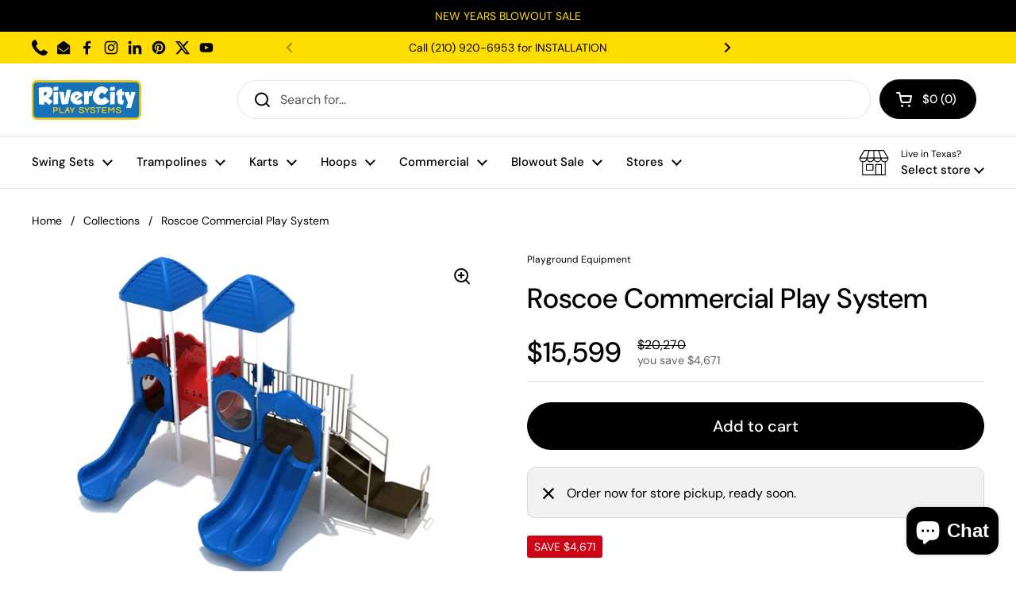

--- FILE ---
content_type: text/html; charset=utf-8
request_url: https://www.rivercityplay.com/products/roscoe-commercial-play-system
body_size: 41093
content:
<!doctype html>
<html class="no-js" lang="en" dir="ltr">
<head>

	<meta charset="utf-8">
  <meta http-equiv="X-UA-Compatible" content="IE=edge,chrome=1">
  <meta name="viewport" content="width=device-width, initial-scale=1.0, height=device-height, minimum-scale=1.0"><link rel="shortcut icon" href="//www.rivercityplay.com/cdn/shop/files/Favicon_-_River_City_Play_Systems.png?crop=center&height=48&v=1723477690&width=48" type="image/png" /><title>Roscoe Commercial Play System &ndash; River City Play Systems</title><meta name="description" content="Roscoe is an excellent play structure for youngsters in the preschool age range. Because of the low deck height and enclosed parts, this construction provides hours of entertainment while still keeping youngsters safe. This slide includes three straight slides that are parallel to one other, allowing up to three youngs">

<meta property="og:site_name" content="River City Play Systems">
<meta property="og:url" content="https://www.rivercityplay.com/products/roscoe-commercial-play-system">
<meta property="og:title" content="Roscoe Commercial Play System">
<meta property="og:type" content="product">
<meta property="og:description" content="Roscoe is an excellent play structure for youngsters in the preschool age range. Because of the low deck height and enclosed parts, this construction provides hours of entertainment while still keeping youngsters safe. This slide includes three straight slides that are parallel to one other, allowing up to three youngs"><meta property="og:image" content="http://www.rivercityplay.com/cdn/shop/products/playgroundequipment-com-commercial-playground-1-29106542936316.jpg?v=1695170520">
  <meta property="og:image:secure_url" content="https://www.rivercityplay.com/cdn/shop/products/playgroundequipment-com-commercial-playground-1-29106542936316.jpg?v=1695170520">
  <meta property="og:image:width" content="3000">
  <meta property="og:image:height" content="2250"><meta property="og:price:amount" content="15,599">
  <meta property="og:price:currency" content="USD"><meta name="twitter:site" content="@rivercityplay"><meta name="twitter:card" content="summary_large_image">
<meta name="twitter:title" content="Roscoe Commercial Play System">
<meta name="twitter:description" content="Roscoe is an excellent play structure for youngsters in the preschool age range. Because of the low deck height and enclosed parts, this construction provides hours of entertainment while still keeping youngsters safe. This slide includes three straight slides that are parallel to one other, allowing up to three youngs"><link rel="canonical" href="https://www.rivercityplay.com/products/roscoe-commercial-play-system">

  <link rel="preconnect" href="https://cdn.shopify.com"><link rel="preconnect" href="https://fonts.shopifycdn.com" crossorigin><link href="//www.rivercityplay.com/cdn/shop/t/43/assets/theme.css?v=69646378577744532091760714723" as="style" rel="preload"><link href="//www.rivercityplay.com/cdn/shop/t/43/assets/section-header.css?v=51535540884003263151760714722" as="style" rel="preload"><link href="//www.rivercityplay.com/cdn/shop/t/43/assets/section-main-product.css?v=49840437609464465631760714723" as="style" rel="preload">
	<link rel="preload" as="image" href="//www.rivercityplay.com/cdn/shop/products/playgroundequipment-com-commercial-playground-1-29106542936316.jpg?v=1695170520&width=480" imagesrcset="//www.rivercityplay.com/cdn/shop/products/playgroundequipment-com-commercial-playground-1-29106542936316.jpg?v=1695170520&width=240 240w,//www.rivercityplay.com/cdn/shop/products/playgroundequipment-com-commercial-playground-1-29106542936316.jpg?v=1695170520&width=360 360w,//www.rivercityplay.com/cdn/shop/products/playgroundequipment-com-commercial-playground-1-29106542936316.jpg?v=1695170520&width=420 420w,//www.rivercityplay.com/cdn/shop/products/playgroundequipment-com-commercial-playground-1-29106542936316.jpg?v=1695170520&width=480 480w,//www.rivercityplay.com/cdn/shop/products/playgroundequipment-com-commercial-playground-1-29106542936316.jpg?v=1695170520&width=640 640w,//www.rivercityplay.com/cdn/shop/products/playgroundequipment-com-commercial-playground-1-29106542936316.jpg?v=1695170520&width=840 840w,//www.rivercityplay.com/cdn/shop/products/playgroundequipment-com-commercial-playground-1-29106542936316.jpg?v=1695170520&width=1080 1080w,//www.rivercityplay.com/cdn/shop/products/playgroundequipment-com-commercial-playground-1-29106542936316.jpg?v=1695170520&width=1280 1280w,//www.rivercityplay.com/cdn/shop/products/playgroundequipment-com-commercial-playground-1-29106542936316.jpg?v=1695170520&width=1540 1540w,//www.rivercityplay.com/cdn/shop/products/playgroundequipment-com-commercial-playground-1-29106542936316.jpg?v=1695170520&width=1860 1860w,//www.rivercityplay.com/cdn/shop/products/playgroundequipment-com-commercial-playground-1-29106542936316.jpg?v=1695170520&width=2100 2100w,//www.rivercityplay.com/cdn/shop/products/playgroundequipment-com-commercial-playground-1-29106542936316.jpg?v=1695170520&width=2460 2460w,//www.rivercityplay.com/cdn/shop/products/playgroundequipment-com-commercial-playground-1-29106542936316.jpg?v=1695170520&width=2820 2820w" imagesizes="(max-width: 767px) calc(100vw - 20px), (max-width: 1360px) 50vw, calc(1360px / 2)">


<link rel="preload" href="//www.rivercityplay.com/cdn/fonts/dm_sans/dmsans_n5.8a0f1984c77eb7186ceb87c4da2173ff65eb012e.woff2" as="font" type="font/woff2" crossorigin>
<link rel="preload" href="//www.rivercityplay.com/cdn/fonts/dm_sans/dmsans_n4.ec80bd4dd7e1a334c969c265873491ae56018d72.woff2" as="font" type="font/woff2" crossorigin>
<style type="text/css">
@font-face {
  font-family: "DM Sans";
  font-weight: 500;
  font-style: normal;
  font-display: swap;
  src: url("//www.rivercityplay.com/cdn/fonts/dm_sans/dmsans_n5.8a0f1984c77eb7186ceb87c4da2173ff65eb012e.woff2") format("woff2"),
       url("//www.rivercityplay.com/cdn/fonts/dm_sans/dmsans_n5.9ad2e755a89e15b3d6c53259daad5fc9609888e6.woff") format("woff");
}
@font-face {
  font-family: "DM Sans";
  font-weight: 400;
  font-style: normal;
  font-display: swap;
  src: url("//www.rivercityplay.com/cdn/fonts/dm_sans/dmsans_n4.ec80bd4dd7e1a334c969c265873491ae56018d72.woff2") format("woff2"),
       url("//www.rivercityplay.com/cdn/fonts/dm_sans/dmsans_n4.87bdd914d8a61247b911147ae68e754d695c58a6.woff") format("woff");
}
@font-face {
  font-family: "DM Sans";
  font-weight: 500;
  font-style: normal;
  font-display: swap;
  src: url("//www.rivercityplay.com/cdn/fonts/dm_sans/dmsans_n5.8a0f1984c77eb7186ceb87c4da2173ff65eb012e.woff2") format("woff2"),
       url("//www.rivercityplay.com/cdn/fonts/dm_sans/dmsans_n5.9ad2e755a89e15b3d6c53259daad5fc9609888e6.woff") format("woff");
}
@font-face {
  font-family: "DM Sans";
  font-weight: 400;
  font-style: italic;
  font-display: swap;
  src: url("//www.rivercityplay.com/cdn/fonts/dm_sans/dmsans_i4.b8fe05e69ee95d5a53155c346957d8cbf5081c1a.woff2") format("woff2"),
       url("//www.rivercityplay.com/cdn/fonts/dm_sans/dmsans_i4.403fe28ee2ea63e142575c0aa47684d65f8c23a0.woff") format("woff");
}




</style>
<style type="text/css">

  :root {

    /* Direction */
    --direction:ltr;

    /* Font variables */

    --font-stack-headings: "DM Sans", sans-serif;
    --font-weight-headings: 500;
    --font-style-headings: normal;

    --font-stack-body: "DM Sans", sans-serif;
    --font-weight-body: 400;--font-weight-body-bold: 500;--font-style-body: normal;--font-weight-buttons: var(--font-weight-body-bold);--font-weight-menu: var(--font-weight-body-bold);--base-headings-size: 50;
    --base-headings-line: 1;
    --base-headings-spacing: 0.0em;
    --base-body-size: 16;
    --base-body-line: 1.6;
    --base-body-spacing: 0.0em;

    --base-menu-size: 15;

    /* Color variables */

    --color-background-header: #ffffff;
    --color-secondary-background-header: rgba(0, 0, 0, 0.08);
    --color-opacity-background-header: rgba(255, 255, 255, 0);
    --color-text-header: #000000;
    --color-foreground-header: #ffffff;
    --color-accent-header: #e7c91b;
    --color-foreground-accent-header: #000000;
    --color-borders-header: rgba(0, 0, 0, 0.1);

    --color-background-main: #ffffff;
    --color-secondary-background-main: rgba(0, 0, 0, 0.08);
    --color-third-background-main: rgba(0, 0, 0, 0.04);
    --color-fourth-background-main: rgba(0, 0, 0, 0.02);
    --color-opacity-background-main: rgba(255, 255, 255, 0);
    --color-text-main: #000000;
    --color-foreground-main: #ffffff;
    --color-secondary-text-main: rgba(0, 0, 0, 0.62);
    --color-accent-main: #e7c91b;
    --color-foreground-accent-main: #000000;
    --color-borders-main: rgba(0, 0, 0, 0.15);

    --color-background-cards: #ffffff;
    --color-gradient-cards: ;
    --color-text-cards: #000000;
    --color-foreground-cards: #ffffff;
    --color-secondary-text-cards: rgba(0, 0, 0, 0.6);
    --color-accent-cards: #e7c91b;
    --color-foreground-accent-cards: #000000;
    --color-borders-cards: #000000;

    --color-background-footer: #000000;
    --color-text-footer: #ffffff;
    --color-accent-footer: #e7c91b;
    --color-borders-footer: rgba(255, 255, 255, 0.15);

    --color-borders-forms-primary: rgba(0, 0, 0, 0.3);
    --color-borders-forms-secondary: rgba(0, 0, 0, 0.6);

    /* Borders */

    --border-width-cards: 1px;
    --border-radius-cards: 10px;
    --border-width-buttons: 1px;
    --border-radius-buttons: 30px;
    --border-width-forms: 1px;
    --border-radius-forms: 5px;

    /* Shadows */
    --shadow-x-cards: 0px;
    --shadow-y-cards: 0px;
    --shadow-blur-cards: 0px;
    --color-shadow-cards: rgba(0,0,0,0);
    --shadow-x-buttons: 0px;
    --shadow-y-buttons: 0px;
    --shadow-blur-buttons: 0px;
    --color-shadow-buttons: rgba(0,0,0,0);

    /* Layout */

    --grid-gap-original-base: 12px;
    --theme-max-width: 1360px;
    --container-vertical-space-base: 100px;
    --image-fit-padding: 10%;

  }
  
    @media screen and (max-width: 767px) {
      :root {
        --border-radius-cards: clamp(8px, 5px, 10px);
      }
    }
  

  .facets__summary, #main select, .sidebar select, .modal-content select {
    background-image: url('data:image/svg+xml;utf8,<svg width="13" height="8" fill="none" xmlns="http://www.w3.org/2000/svg"><path d="M1.414.086 7.9 6.57 6.485 7.985 0 1.5 1.414.086Z" fill="%23000000"/><path d="M12.985 1.515 6.5 8 5.085 6.586 11.571.101l1.414 1.414Z" fill="%23000000"/></svg>');
  }

  .card .star-rating__stars {
    background-image: url('data:image/svg+xml;utf8,<svg width="20" height="13" viewBox="0 0 14 13" fill="none" xmlns="http://www.w3.org/2000/svg"><path d="m7 0 1.572 4.837h5.085l-4.114 2.99 1.572 4.836L7 9.673l-4.114 2.99 1.571-4.837-4.114-2.99h5.085L7 0Z" stroke="%23000000" stroke-width="1"/></svg>');
  }
  .card .star-rating__stars-active {
    background-image: url('data:image/svg+xml;utf8,<svg width="20" height="13" viewBox="0 0 14 13" fill="none" xmlns="http://www.w3.org/2000/svg"><path d="m7 0 1.572 4.837h5.085l-4.114 2.99 1.572 4.836L7 9.673l-4.114 2.99 1.571-4.837-4.114-2.99h5.085L7 0Z" fill="%23000000" stroke-width="0"/></svg>');
  }

  .star-rating__stars {
    background-image: url('data:image/svg+xml;utf8,<svg width="20" height="13" viewBox="0 0 14 13" fill="none" xmlns="http://www.w3.org/2000/svg"><path d="m7 0 1.572 4.837h5.085l-4.114 2.99 1.572 4.836L7 9.673l-4.114 2.99 1.571-4.837-4.114-2.99h5.085L7 0Z" stroke="%23000000" stroke-width="1"/></svg>');
  }
  .star-rating__stars-active {
    background-image: url('data:image/svg+xml;utf8,<svg width="20" height="13" viewBox="0 0 14 13" fill="none" xmlns="http://www.w3.org/2000/svg"><path d="m7 0 1.572 4.837h5.085l-4.114 2.99 1.572 4.836L7 9.673l-4.114 2.99 1.571-4.837-4.114-2.99h5.085L7 0Z" fill="%23000000" stroke-width="0"/></svg>');
  }

  .product-item {}</style>

<style id="root-height">
  :root {
    --window-height: 100vh;
  }
</style>
<script type="text/javascript">
  window.KrownAssetLoader = {
    loadedScripts: new Set(),
    loadScript: function(url) {
      if (this.loadedScripts.has(url)) return;
      this.loadedScripts.add(url);
      const script = document.createElement('script');
      script.src = url;
      script.defer = true;
      document.head.appendChild(script);
    }
  };
</script><link href="//www.rivercityplay.com/cdn/shop/t/43/assets/theme.css?v=69646378577744532091760714723" rel="stylesheet" type="text/css" media="all" />

	<script>window.performance && window.performance.mark && window.performance.mark('shopify.content_for_header.start');</script><meta name="google-site-verification" content="EE6c_t7qcz4bqobk21jY-QJWP33kcrm28TBjzLi8TsQ">
<meta name="facebook-domain-verification" content="bqbd1bhg827sagxqdejo1nnbznpwcx">
<meta name="facebook-domain-verification" content="p8vq946xpjv72r2zv88dhsbq0mmzig">
<meta id="shopify-digital-wallet" name="shopify-digital-wallet" content="/50144510110/digital_wallets/dialog">
<meta name="shopify-checkout-api-token" content="9ca99b2cde6adc64a934100960d5cef5">
<meta id="in-context-paypal-metadata" data-shop-id="50144510110" data-venmo-supported="false" data-environment="production" data-locale="en_US" data-paypal-v4="true" data-currency="USD">
<link rel="alternate" type="application/json+oembed" href="https://www.rivercityplay.com/products/roscoe-commercial-play-system.oembed">
<script async="async" src="/checkouts/internal/preloads.js?locale=en-US"></script>
<link rel="preconnect" href="https://shop.app" crossorigin="anonymous">
<script async="async" src="https://shop.app/checkouts/internal/preloads.js?locale=en-US&shop_id=50144510110" crossorigin="anonymous"></script>
<script id="apple-pay-shop-capabilities" type="application/json">{"shopId":50144510110,"countryCode":"US","currencyCode":"USD","merchantCapabilities":["supports3DS"],"merchantId":"gid:\/\/shopify\/Shop\/50144510110","merchantName":"River City Play Systems","requiredBillingContactFields":["postalAddress","email","phone"],"requiredShippingContactFields":["postalAddress","email","phone"],"shippingType":"shipping","supportedNetworks":["visa","masterCard","amex","discover","elo","jcb"],"total":{"type":"pending","label":"River City Play Systems","amount":"1.00"},"shopifyPaymentsEnabled":true,"supportsSubscriptions":true}</script>
<script id="shopify-features" type="application/json">{"accessToken":"9ca99b2cde6adc64a934100960d5cef5","betas":["rich-media-storefront-analytics"],"domain":"www.rivercityplay.com","predictiveSearch":true,"shopId":50144510110,"locale":"en"}</script>
<script>var Shopify = Shopify || {};
Shopify.shop = "river-city-play-systems.myshopify.com";
Shopify.locale = "en";
Shopify.currency = {"active":"USD","rate":"1.0"};
Shopify.country = "US";
Shopify.theme = {"name":"UPDATED 3.1.1 - 10.17.2025","id":153468666108,"schema_name":"Local","schema_version":"3.1.1","theme_store_id":1651,"role":"main"};
Shopify.theme.handle = "null";
Shopify.theme.style = {"id":null,"handle":null};
Shopify.cdnHost = "www.rivercityplay.com/cdn";
Shopify.routes = Shopify.routes || {};
Shopify.routes.root = "/";</script>
<script type="module">!function(o){(o.Shopify=o.Shopify||{}).modules=!0}(window);</script>
<script>!function(o){function n(){var o=[];function n(){o.push(Array.prototype.slice.apply(arguments))}return n.q=o,n}var t=o.Shopify=o.Shopify||{};t.loadFeatures=n(),t.autoloadFeatures=n()}(window);</script>
<script>
  window.ShopifyPay = window.ShopifyPay || {};
  window.ShopifyPay.apiHost = "shop.app\/pay";
  window.ShopifyPay.redirectState = null;
</script>
<script id="shop-js-analytics" type="application/json">{"pageType":"product"}</script>
<script defer="defer" async type="module" src="//www.rivercityplay.com/cdn/shopifycloud/shop-js/modules/v2/client.init-shop-cart-sync_C5BV16lS.en.esm.js"></script>
<script defer="defer" async type="module" src="//www.rivercityplay.com/cdn/shopifycloud/shop-js/modules/v2/chunk.common_CygWptCX.esm.js"></script>
<script type="module">
  await import("//www.rivercityplay.com/cdn/shopifycloud/shop-js/modules/v2/client.init-shop-cart-sync_C5BV16lS.en.esm.js");
await import("//www.rivercityplay.com/cdn/shopifycloud/shop-js/modules/v2/chunk.common_CygWptCX.esm.js");

  window.Shopify.SignInWithShop?.initShopCartSync?.({"fedCMEnabled":true,"windoidEnabled":true});

</script>
<script defer="defer" async type="module" src="//www.rivercityplay.com/cdn/shopifycloud/shop-js/modules/v2/client.payment-terms_CZxnsJam.en.esm.js"></script>
<script defer="defer" async type="module" src="//www.rivercityplay.com/cdn/shopifycloud/shop-js/modules/v2/chunk.common_CygWptCX.esm.js"></script>
<script defer="defer" async type="module" src="//www.rivercityplay.com/cdn/shopifycloud/shop-js/modules/v2/chunk.modal_D71HUcav.esm.js"></script>
<script type="module">
  await import("//www.rivercityplay.com/cdn/shopifycloud/shop-js/modules/v2/client.payment-terms_CZxnsJam.en.esm.js");
await import("//www.rivercityplay.com/cdn/shopifycloud/shop-js/modules/v2/chunk.common_CygWptCX.esm.js");
await import("//www.rivercityplay.com/cdn/shopifycloud/shop-js/modules/v2/chunk.modal_D71HUcav.esm.js");

  
</script>
<script>
  window.Shopify = window.Shopify || {};
  if (!window.Shopify.featureAssets) window.Shopify.featureAssets = {};
  window.Shopify.featureAssets['shop-js'] = {"shop-cart-sync":["modules/v2/client.shop-cart-sync_ZFArdW7E.en.esm.js","modules/v2/chunk.common_CygWptCX.esm.js"],"init-fed-cm":["modules/v2/client.init-fed-cm_CmiC4vf6.en.esm.js","modules/v2/chunk.common_CygWptCX.esm.js"],"shop-button":["modules/v2/client.shop-button_tlx5R9nI.en.esm.js","modules/v2/chunk.common_CygWptCX.esm.js"],"shop-cash-offers":["modules/v2/client.shop-cash-offers_DOA2yAJr.en.esm.js","modules/v2/chunk.common_CygWptCX.esm.js","modules/v2/chunk.modal_D71HUcav.esm.js"],"init-windoid":["modules/v2/client.init-windoid_sURxWdc1.en.esm.js","modules/v2/chunk.common_CygWptCX.esm.js"],"shop-toast-manager":["modules/v2/client.shop-toast-manager_ClPi3nE9.en.esm.js","modules/v2/chunk.common_CygWptCX.esm.js"],"init-shop-email-lookup-coordinator":["modules/v2/client.init-shop-email-lookup-coordinator_B8hsDcYM.en.esm.js","modules/v2/chunk.common_CygWptCX.esm.js"],"init-shop-cart-sync":["modules/v2/client.init-shop-cart-sync_C5BV16lS.en.esm.js","modules/v2/chunk.common_CygWptCX.esm.js"],"avatar":["modules/v2/client.avatar_BTnouDA3.en.esm.js"],"pay-button":["modules/v2/client.pay-button_FdsNuTd3.en.esm.js","modules/v2/chunk.common_CygWptCX.esm.js"],"init-customer-accounts":["modules/v2/client.init-customer-accounts_DxDtT_ad.en.esm.js","modules/v2/client.shop-login-button_C5VAVYt1.en.esm.js","modules/v2/chunk.common_CygWptCX.esm.js","modules/v2/chunk.modal_D71HUcav.esm.js"],"init-shop-for-new-customer-accounts":["modules/v2/client.init-shop-for-new-customer-accounts_ChsxoAhi.en.esm.js","modules/v2/client.shop-login-button_C5VAVYt1.en.esm.js","modules/v2/chunk.common_CygWptCX.esm.js","modules/v2/chunk.modal_D71HUcav.esm.js"],"shop-login-button":["modules/v2/client.shop-login-button_C5VAVYt1.en.esm.js","modules/v2/chunk.common_CygWptCX.esm.js","modules/v2/chunk.modal_D71HUcav.esm.js"],"init-customer-accounts-sign-up":["modules/v2/client.init-customer-accounts-sign-up_CPSyQ0Tj.en.esm.js","modules/v2/client.shop-login-button_C5VAVYt1.en.esm.js","modules/v2/chunk.common_CygWptCX.esm.js","modules/v2/chunk.modal_D71HUcav.esm.js"],"shop-follow-button":["modules/v2/client.shop-follow-button_Cva4Ekp9.en.esm.js","modules/v2/chunk.common_CygWptCX.esm.js","modules/v2/chunk.modal_D71HUcav.esm.js"],"checkout-modal":["modules/v2/client.checkout-modal_BPM8l0SH.en.esm.js","modules/v2/chunk.common_CygWptCX.esm.js","modules/v2/chunk.modal_D71HUcav.esm.js"],"lead-capture":["modules/v2/client.lead-capture_Bi8yE_yS.en.esm.js","modules/v2/chunk.common_CygWptCX.esm.js","modules/v2/chunk.modal_D71HUcav.esm.js"],"shop-login":["modules/v2/client.shop-login_D6lNrXab.en.esm.js","modules/v2/chunk.common_CygWptCX.esm.js","modules/v2/chunk.modal_D71HUcav.esm.js"],"payment-terms":["modules/v2/client.payment-terms_CZxnsJam.en.esm.js","modules/v2/chunk.common_CygWptCX.esm.js","modules/v2/chunk.modal_D71HUcav.esm.js"]};
</script>
<script id="__st">var __st={"a":50144510110,"offset":-21600,"reqid":"0728379d-a3c2-468c-9db7-4a18a75caeed-1768726963","pageurl":"www.rivercityplay.com\/products\/roscoe-commercial-play-system","u":"d49ace220ef1","p":"product","rtyp":"product","rid":7523986604284};</script>
<script>window.ShopifyPaypalV4VisibilityTracking = true;</script>
<script id="captcha-bootstrap">!function(){'use strict';const t='contact',e='account',n='new_comment',o=[[t,t],['blogs',n],['comments',n],[t,'customer']],c=[[e,'customer_login'],[e,'guest_login'],[e,'recover_customer_password'],[e,'create_customer']],r=t=>t.map((([t,e])=>`form[action*='/${t}']:not([data-nocaptcha='true']) input[name='form_type'][value='${e}']`)).join(','),a=t=>()=>t?[...document.querySelectorAll(t)].map((t=>t.form)):[];function s(){const t=[...o],e=r(t);return a(e)}const i='password',u='form_key',d=['recaptcha-v3-token','g-recaptcha-response','h-captcha-response',i],f=()=>{try{return window.sessionStorage}catch{return}},m='__shopify_v',_=t=>t.elements[u];function p(t,e,n=!1){try{const o=window.sessionStorage,c=JSON.parse(o.getItem(e)),{data:r}=function(t){const{data:e,action:n}=t;return t[m]||n?{data:e,action:n}:{data:t,action:n}}(c);for(const[e,n]of Object.entries(r))t.elements[e]&&(t.elements[e].value=n);n&&o.removeItem(e)}catch(o){console.error('form repopulation failed',{error:o})}}const l='form_type',E='cptcha';function T(t){t.dataset[E]=!0}const w=window,h=w.document,L='Shopify',v='ce_forms',y='captcha';let A=!1;((t,e)=>{const n=(g='f06e6c50-85a8-45c8-87d0-21a2b65856fe',I='https://cdn.shopify.com/shopifycloud/storefront-forms-hcaptcha/ce_storefront_forms_captcha_hcaptcha.v1.5.2.iife.js',D={infoText:'Protected by hCaptcha',privacyText:'Privacy',termsText:'Terms'},(t,e,n)=>{const o=w[L][v],c=o.bindForm;if(c)return c(t,g,e,D).then(n);var r;o.q.push([[t,g,e,D],n]),r=I,A||(h.body.append(Object.assign(h.createElement('script'),{id:'captcha-provider',async:!0,src:r})),A=!0)});var g,I,D;w[L]=w[L]||{},w[L][v]=w[L][v]||{},w[L][v].q=[],w[L][y]=w[L][y]||{},w[L][y].protect=function(t,e){n(t,void 0,e),T(t)},Object.freeze(w[L][y]),function(t,e,n,w,h,L){const[v,y,A,g]=function(t,e,n){const i=e?o:[],u=t?c:[],d=[...i,...u],f=r(d),m=r(i),_=r(d.filter((([t,e])=>n.includes(e))));return[a(f),a(m),a(_),s()]}(w,h,L),I=t=>{const e=t.target;return e instanceof HTMLFormElement?e:e&&e.form},D=t=>v().includes(t);t.addEventListener('submit',(t=>{const e=I(t);if(!e)return;const n=D(e)&&!e.dataset.hcaptchaBound&&!e.dataset.recaptchaBound,o=_(e),c=g().includes(e)&&(!o||!o.value);(n||c)&&t.preventDefault(),c&&!n&&(function(t){try{if(!f())return;!function(t){const e=f();if(!e)return;const n=_(t);if(!n)return;const o=n.value;o&&e.removeItem(o)}(t);const e=Array.from(Array(32),(()=>Math.random().toString(36)[2])).join('');!function(t,e){_(t)||t.append(Object.assign(document.createElement('input'),{type:'hidden',name:u})),t.elements[u].value=e}(t,e),function(t,e){const n=f();if(!n)return;const o=[...t.querySelectorAll(`input[type='${i}']`)].map((({name:t})=>t)),c=[...d,...o],r={};for(const[a,s]of new FormData(t).entries())c.includes(a)||(r[a]=s);n.setItem(e,JSON.stringify({[m]:1,action:t.action,data:r}))}(t,e)}catch(e){console.error('failed to persist form',e)}}(e),e.submit())}));const S=(t,e)=>{t&&!t.dataset[E]&&(n(t,e.some((e=>e===t))),T(t))};for(const o of['focusin','change'])t.addEventListener(o,(t=>{const e=I(t);D(e)&&S(e,y())}));const B=e.get('form_key'),M=e.get(l),P=B&&M;t.addEventListener('DOMContentLoaded',(()=>{const t=y();if(P)for(const e of t)e.elements[l].value===M&&p(e,B);[...new Set([...A(),...v().filter((t=>'true'===t.dataset.shopifyCaptcha))])].forEach((e=>S(e,t)))}))}(h,new URLSearchParams(w.location.search),n,t,e,['guest_login'])})(!0,!0)}();</script>
<script integrity="sha256-4kQ18oKyAcykRKYeNunJcIwy7WH5gtpwJnB7kiuLZ1E=" data-source-attribution="shopify.loadfeatures" defer="defer" src="//www.rivercityplay.com/cdn/shopifycloud/storefront/assets/storefront/load_feature-a0a9edcb.js" crossorigin="anonymous"></script>
<script crossorigin="anonymous" defer="defer" src="//www.rivercityplay.com/cdn/shopifycloud/storefront/assets/shopify_pay/storefront-65b4c6d7.js?v=20250812"></script>
<script data-source-attribution="shopify.dynamic_checkout.dynamic.init">var Shopify=Shopify||{};Shopify.PaymentButton=Shopify.PaymentButton||{isStorefrontPortableWallets:!0,init:function(){window.Shopify.PaymentButton.init=function(){};var t=document.createElement("script");t.src="https://www.rivercityplay.com/cdn/shopifycloud/portable-wallets/latest/portable-wallets.en.js",t.type="module",document.head.appendChild(t)}};
</script>
<script data-source-attribution="shopify.dynamic_checkout.buyer_consent">
  function portableWalletsHideBuyerConsent(e){var t=document.getElementById("shopify-buyer-consent"),n=document.getElementById("shopify-subscription-policy-button");t&&n&&(t.classList.add("hidden"),t.setAttribute("aria-hidden","true"),n.removeEventListener("click",e))}function portableWalletsShowBuyerConsent(e){var t=document.getElementById("shopify-buyer-consent"),n=document.getElementById("shopify-subscription-policy-button");t&&n&&(t.classList.remove("hidden"),t.removeAttribute("aria-hidden"),n.addEventListener("click",e))}window.Shopify?.PaymentButton&&(window.Shopify.PaymentButton.hideBuyerConsent=portableWalletsHideBuyerConsent,window.Shopify.PaymentButton.showBuyerConsent=portableWalletsShowBuyerConsent);
</script>
<script data-source-attribution="shopify.dynamic_checkout.cart.bootstrap">document.addEventListener("DOMContentLoaded",(function(){function t(){return document.querySelector("shopify-accelerated-checkout-cart, shopify-accelerated-checkout")}if(t())Shopify.PaymentButton.init();else{new MutationObserver((function(e,n){t()&&(Shopify.PaymentButton.init(),n.disconnect())})).observe(document.body,{childList:!0,subtree:!0})}}));
</script>
<link id="shopify-accelerated-checkout-styles" rel="stylesheet" media="screen" href="https://www.rivercityplay.com/cdn/shopifycloud/portable-wallets/latest/accelerated-checkout-backwards-compat.css" crossorigin="anonymous">
<style id="shopify-accelerated-checkout-cart">
        #shopify-buyer-consent {
  margin-top: 1em;
  display: inline-block;
  width: 100%;
}

#shopify-buyer-consent.hidden {
  display: none;
}

#shopify-subscription-policy-button {
  background: none;
  border: none;
  padding: 0;
  text-decoration: underline;
  font-size: inherit;
  cursor: pointer;
}

#shopify-subscription-policy-button::before {
  box-shadow: none;
}

      </style>

<script>window.performance && window.performance.mark && window.performance.mark('shopify.content_for_header.end');</script>

  <script>
    const rbi = [];
    const ribSetSize = (img) => {
      if ( img.offsetWidth / img.dataset.ratio < img.offsetHeight ) {
        img.setAttribute('sizes', `${Math.ceil(img.offsetHeight * img.dataset.ratio)}px`);
      } else {
        img.setAttribute('sizes', `${Math.ceil(img.offsetWidth)}px`);
      }
    }
    const debounce = (fn, wait) => {
      let t;
      return (...args) => {
        clearTimeout(t);
        t = setTimeout(() => fn.apply(this, args), wait);
      };
    }
    window.KEYCODES = {
      TAB: 9,
      ESC: 27,
      DOWN: 40,
      RIGHT: 39,
      UP: 38,
      LEFT: 37,
      RETURN: 13
    };
    window.addEventListener('resize', debounce(()=>{
      for ( let img of rbi ) {
        ribSetSize(img);
      }
    }, 250));
  </script><noscript>
    <link rel="stylesheet" href="//www.rivercityplay.com/cdn/shop/t/43/assets/theme-noscript.css?v=42099867224588620941760714723">
  </noscript>

<!-- BEGIN app block: shopify://apps/simprosys-google-shopping-feed/blocks/core_settings_block/1f0b859e-9fa6-4007-97e8-4513aff5ff3b --><!-- BEGIN: GSF App Core Tags & Scripts by Simprosys Google Shopping Feed -->

    <!-- BEGIN app snippet: gsf_verification_code -->


    <meta name="p:domain_verify" content="878ef40fd0d99c702ac214acc7174a2d" />

<!-- END app snippet -->









<!-- END: GSF App Core Tags & Scripts by Simprosys Google Shopping Feed -->
<!-- END app block --><script src="https://cdn.shopify.com/extensions/7bc9bb47-adfa-4267-963e-cadee5096caf/inbox-1252/assets/inbox-chat-loader.js" type="text/javascript" defer="defer"></script>
<link href="https://monorail-edge.shopifysvc.com" rel="dns-prefetch">
<script>(function(){if ("sendBeacon" in navigator && "performance" in window) {try {var session_token_from_headers = performance.getEntriesByType('navigation')[0].serverTiming.find(x => x.name == '_s').description;} catch {var session_token_from_headers = undefined;}var session_cookie_matches = document.cookie.match(/_shopify_s=([^;]*)/);var session_token_from_cookie = session_cookie_matches && session_cookie_matches.length === 2 ? session_cookie_matches[1] : "";var session_token = session_token_from_headers || session_token_from_cookie || "";function handle_abandonment_event(e) {var entries = performance.getEntries().filter(function(entry) {return /monorail-edge.shopifysvc.com/.test(entry.name);});if (!window.abandonment_tracked && entries.length === 0) {window.abandonment_tracked = true;var currentMs = Date.now();var navigation_start = performance.timing.navigationStart;var payload = {shop_id: 50144510110,url: window.location.href,navigation_start,duration: currentMs - navigation_start,session_token,page_type: "product"};window.navigator.sendBeacon("https://monorail-edge.shopifysvc.com/v1/produce", JSON.stringify({schema_id: "online_store_buyer_site_abandonment/1.1",payload: payload,metadata: {event_created_at_ms: currentMs,event_sent_at_ms: currentMs}}));}}window.addEventListener('pagehide', handle_abandonment_event);}}());</script>
<script id="web-pixels-manager-setup">(function e(e,d,r,n,o){if(void 0===o&&(o={}),!Boolean(null===(a=null===(i=window.Shopify)||void 0===i?void 0:i.analytics)||void 0===a?void 0:a.replayQueue)){var i,a;window.Shopify=window.Shopify||{};var t=window.Shopify;t.analytics=t.analytics||{};var s=t.analytics;s.replayQueue=[],s.publish=function(e,d,r){return s.replayQueue.push([e,d,r]),!0};try{self.performance.mark("wpm:start")}catch(e){}var l=function(){var e={modern:/Edge?\/(1{2}[4-9]|1[2-9]\d|[2-9]\d{2}|\d{4,})\.\d+(\.\d+|)|Firefox\/(1{2}[4-9]|1[2-9]\d|[2-9]\d{2}|\d{4,})\.\d+(\.\d+|)|Chrom(ium|e)\/(9{2}|\d{3,})\.\d+(\.\d+|)|(Maci|X1{2}).+ Version\/(15\.\d+|(1[6-9]|[2-9]\d|\d{3,})\.\d+)([,.]\d+|)( \(\w+\)|)( Mobile\/\w+|) Safari\/|Chrome.+OPR\/(9{2}|\d{3,})\.\d+\.\d+|(CPU[ +]OS|iPhone[ +]OS|CPU[ +]iPhone|CPU IPhone OS|CPU iPad OS)[ +]+(15[._]\d+|(1[6-9]|[2-9]\d|\d{3,})[._]\d+)([._]\d+|)|Android:?[ /-](13[3-9]|1[4-9]\d|[2-9]\d{2}|\d{4,})(\.\d+|)(\.\d+|)|Android.+Firefox\/(13[5-9]|1[4-9]\d|[2-9]\d{2}|\d{4,})\.\d+(\.\d+|)|Android.+Chrom(ium|e)\/(13[3-9]|1[4-9]\d|[2-9]\d{2}|\d{4,})\.\d+(\.\d+|)|SamsungBrowser\/([2-9]\d|\d{3,})\.\d+/,legacy:/Edge?\/(1[6-9]|[2-9]\d|\d{3,})\.\d+(\.\d+|)|Firefox\/(5[4-9]|[6-9]\d|\d{3,})\.\d+(\.\d+|)|Chrom(ium|e)\/(5[1-9]|[6-9]\d|\d{3,})\.\d+(\.\d+|)([\d.]+$|.*Safari\/(?![\d.]+ Edge\/[\d.]+$))|(Maci|X1{2}).+ Version\/(10\.\d+|(1[1-9]|[2-9]\d|\d{3,})\.\d+)([,.]\d+|)( \(\w+\)|)( Mobile\/\w+|) Safari\/|Chrome.+OPR\/(3[89]|[4-9]\d|\d{3,})\.\d+\.\d+|(CPU[ +]OS|iPhone[ +]OS|CPU[ +]iPhone|CPU IPhone OS|CPU iPad OS)[ +]+(10[._]\d+|(1[1-9]|[2-9]\d|\d{3,})[._]\d+)([._]\d+|)|Android:?[ /-](13[3-9]|1[4-9]\d|[2-9]\d{2}|\d{4,})(\.\d+|)(\.\d+|)|Mobile Safari.+OPR\/([89]\d|\d{3,})\.\d+\.\d+|Android.+Firefox\/(13[5-9]|1[4-9]\d|[2-9]\d{2}|\d{4,})\.\d+(\.\d+|)|Android.+Chrom(ium|e)\/(13[3-9]|1[4-9]\d|[2-9]\d{2}|\d{4,})\.\d+(\.\d+|)|Android.+(UC? ?Browser|UCWEB|U3)[ /]?(15\.([5-9]|\d{2,})|(1[6-9]|[2-9]\d|\d{3,})\.\d+)\.\d+|SamsungBrowser\/(5\.\d+|([6-9]|\d{2,})\.\d+)|Android.+MQ{2}Browser\/(14(\.(9|\d{2,})|)|(1[5-9]|[2-9]\d|\d{3,})(\.\d+|))(\.\d+|)|K[Aa][Ii]OS\/(3\.\d+|([4-9]|\d{2,})\.\d+)(\.\d+|)/},d=e.modern,r=e.legacy,n=navigator.userAgent;return n.match(d)?"modern":n.match(r)?"legacy":"unknown"}(),u="modern"===l?"modern":"legacy",c=(null!=n?n:{modern:"",legacy:""})[u],f=function(e){return[e.baseUrl,"/wpm","/b",e.hashVersion,"modern"===e.buildTarget?"m":"l",".js"].join("")}({baseUrl:d,hashVersion:r,buildTarget:u}),m=function(e){var d=e.version,r=e.bundleTarget,n=e.surface,o=e.pageUrl,i=e.monorailEndpoint;return{emit:function(e){var a=e.status,t=e.errorMsg,s=(new Date).getTime(),l=JSON.stringify({metadata:{event_sent_at_ms:s},events:[{schema_id:"web_pixels_manager_load/3.1",payload:{version:d,bundle_target:r,page_url:o,status:a,surface:n,error_msg:t},metadata:{event_created_at_ms:s}}]});if(!i)return console&&console.warn&&console.warn("[Web Pixels Manager] No Monorail endpoint provided, skipping logging."),!1;try{return self.navigator.sendBeacon.bind(self.navigator)(i,l)}catch(e){}var u=new XMLHttpRequest;try{return u.open("POST",i,!0),u.setRequestHeader("Content-Type","text/plain"),u.send(l),!0}catch(e){return console&&console.warn&&console.warn("[Web Pixels Manager] Got an unhandled error while logging to Monorail."),!1}}}}({version:r,bundleTarget:l,surface:e.surface,pageUrl:self.location.href,monorailEndpoint:e.monorailEndpoint});try{o.browserTarget=l,function(e){var d=e.src,r=e.async,n=void 0===r||r,o=e.onload,i=e.onerror,a=e.sri,t=e.scriptDataAttributes,s=void 0===t?{}:t,l=document.createElement("script"),u=document.querySelector("head"),c=document.querySelector("body");if(l.async=n,l.src=d,a&&(l.integrity=a,l.crossOrigin="anonymous"),s)for(var f in s)if(Object.prototype.hasOwnProperty.call(s,f))try{l.dataset[f]=s[f]}catch(e){}if(o&&l.addEventListener("load",o),i&&l.addEventListener("error",i),u)u.appendChild(l);else{if(!c)throw new Error("Did not find a head or body element to append the script");c.appendChild(l)}}({src:f,async:!0,onload:function(){if(!function(){var e,d;return Boolean(null===(d=null===(e=window.Shopify)||void 0===e?void 0:e.analytics)||void 0===d?void 0:d.initialized)}()){var d=window.webPixelsManager.init(e)||void 0;if(d){var r=window.Shopify.analytics;r.replayQueue.forEach((function(e){var r=e[0],n=e[1],o=e[2];d.publishCustomEvent(r,n,o)})),r.replayQueue=[],r.publish=d.publishCustomEvent,r.visitor=d.visitor,r.initialized=!0}}},onerror:function(){return m.emit({status:"failed",errorMsg:"".concat(f," has failed to load")})},sri:function(e){var d=/^sha384-[A-Za-z0-9+/=]+$/;return"string"==typeof e&&d.test(e)}(c)?c:"",scriptDataAttributes:o}),m.emit({status:"loading"})}catch(e){m.emit({status:"failed",errorMsg:(null==e?void 0:e.message)||"Unknown error"})}}})({shopId: 50144510110,storefrontBaseUrl: "https://www.rivercityplay.com",extensionsBaseUrl: "https://extensions.shopifycdn.com/cdn/shopifycloud/web-pixels-manager",monorailEndpoint: "https://monorail-edge.shopifysvc.com/unstable/produce_batch",surface: "storefront-renderer",enabledBetaFlags: ["2dca8a86"],webPixelsConfigList: [{"id":"1584496892","configuration":"{\"account_ID\":\"344042\",\"google_analytics_tracking_tag\":\"1\",\"measurement_id\":\"2\",\"api_secret\":\"3\",\"shop_settings\":\"{\\\"custom_pixel_script\\\":\\\"https:\\\\\\\/\\\\\\\/storage.googleapis.com\\\\\\\/gsf-scripts\\\\\\\/custom-pixels\\\\\\\/river-city-play-systems.js\\\"}\"}","eventPayloadVersion":"v1","runtimeContext":"LAX","scriptVersion":"c6b888297782ed4a1cba19cda43d6625","type":"APP","apiClientId":1558137,"privacyPurposes":[],"dataSharingAdjustments":{"protectedCustomerApprovalScopes":["read_customer_address","read_customer_email","read_customer_name","read_customer_personal_data","read_customer_phone"]}},{"id":"1556939004","configuration":"{\"config\":\"{\\\"google_tag_ids\\\":[\\\"G-Q7FQD3RCH2\\\",\\\"AW-482142584\\\",\\\"GT-T9HHRV8D\\\"],\\\"target_country\\\":\\\"US\\\",\\\"gtag_events\\\":[{\\\"type\\\":\\\"begin_checkout\\\",\\\"action_label\\\":[\\\"G-Q7FQD3RCH2\\\",\\\"AW-482142584\\\/1Y2nCP6S2sMbEPjS8-UB\\\"]},{\\\"type\\\":\\\"search\\\",\\\"action_label\\\":[\\\"G-Q7FQD3RCH2\\\",\\\"AW-482142584\\\/VHEMCIqT2sMbEPjS8-UB\\\"]},{\\\"type\\\":\\\"view_item\\\",\\\"action_label\\\":[\\\"G-Q7FQD3RCH2\\\",\\\"AW-482142584\\\/wkSQCIeT2sMbEPjS8-UB\\\",\\\"MC-QTD3KMMZLF\\\"]},{\\\"type\\\":\\\"purchase\\\",\\\"action_label\\\":[\\\"G-Q7FQD3RCH2\\\",\\\"AW-482142584\\\/xH06CPuS2sMbEPjS8-UB\\\",\\\"MC-QTD3KMMZLF\\\"]},{\\\"type\\\":\\\"page_view\\\",\\\"action_label\\\":[\\\"G-Q7FQD3RCH2\\\",\\\"AW-482142584\\\/RBbfCIST2sMbEPjS8-UB\\\",\\\"MC-QTD3KMMZLF\\\"]},{\\\"type\\\":\\\"add_payment_info\\\",\\\"action_label\\\":[\\\"G-Q7FQD3RCH2\\\",\\\"AW-482142584\\\/3xnFCI2T2sMbEPjS8-UB\\\"]},{\\\"type\\\":\\\"add_to_cart\\\",\\\"action_label\\\":[\\\"G-Q7FQD3RCH2\\\",\\\"AW-482142584\\\/I4RTCIGT2sMbEPjS8-UB\\\"]}],\\\"enable_monitoring_mode\\\":false}\"}","eventPayloadVersion":"v1","runtimeContext":"OPEN","scriptVersion":"b2a88bafab3e21179ed38636efcd8a93","type":"APP","apiClientId":1780363,"privacyPurposes":[],"dataSharingAdjustments":{"protectedCustomerApprovalScopes":["read_customer_address","read_customer_email","read_customer_name","read_customer_personal_data","read_customer_phone"]}},{"id":"213319932","configuration":"{\"pixel_id\":\"453326563458021\",\"pixel_type\":\"facebook_pixel\"}","eventPayloadVersion":"v1","runtimeContext":"OPEN","scriptVersion":"ca16bc87fe92b6042fbaa3acc2fbdaa6","type":"APP","apiClientId":2329312,"privacyPurposes":["ANALYTICS","MARKETING","SALE_OF_DATA"],"dataSharingAdjustments":{"protectedCustomerApprovalScopes":["read_customer_address","read_customer_email","read_customer_name","read_customer_personal_data","read_customer_phone"]}},{"id":"72843516","configuration":"{\"tagID\":\"2612341953802\"}","eventPayloadVersion":"v1","runtimeContext":"STRICT","scriptVersion":"18031546ee651571ed29edbe71a3550b","type":"APP","apiClientId":3009811,"privacyPurposes":["ANALYTICS","MARKETING","SALE_OF_DATA"],"dataSharingAdjustments":{"protectedCustomerApprovalScopes":["read_customer_address","read_customer_email","read_customer_name","read_customer_personal_data","read_customer_phone"]}},{"id":"76677372","eventPayloadVersion":"v1","runtimeContext":"LAX","scriptVersion":"1","type":"CUSTOM","privacyPurposes":["ANALYTICS"],"name":"Google Analytics tag (migrated)"},{"id":"92471548","eventPayloadVersion":"1","runtimeContext":"LAX","scriptVersion":"1","type":"CUSTOM","privacyPurposes":["SALE_OF_DATA"],"name":"Symprosys Custom Pixel"},{"id":"shopify-app-pixel","configuration":"{}","eventPayloadVersion":"v1","runtimeContext":"STRICT","scriptVersion":"0450","apiClientId":"shopify-pixel","type":"APP","privacyPurposes":["ANALYTICS","MARKETING"]},{"id":"shopify-custom-pixel","eventPayloadVersion":"v1","runtimeContext":"LAX","scriptVersion":"0450","apiClientId":"shopify-pixel","type":"CUSTOM","privacyPurposes":["ANALYTICS","MARKETING"]}],isMerchantRequest: false,initData: {"shop":{"name":"River City Play Systems","paymentSettings":{"currencyCode":"USD"},"myshopifyDomain":"river-city-play-systems.myshopify.com","countryCode":"US","storefrontUrl":"https:\/\/www.rivercityplay.com"},"customer":null,"cart":null,"checkout":null,"productVariants":[{"price":{"amount":15599.0,"currencyCode":"USD"},"product":{"title":"Roscoe Commercial Play System","vendor":"Playground Equipment","id":"7523986604284","untranslatedTitle":"Roscoe Commercial Play System","url":"\/products\/roscoe-commercial-play-system","type":"Commercial Playground"},"id":"42366127309052","image":{"src":"\/\/www.rivercityplay.com\/cdn\/shop\/products\/playgroundequipment-com-commercial-playground-1-29106542936316.jpg?v=1695170520"},"sku":"PKP202","title":"Default Title","untranslatedTitle":"Default Title"}],"purchasingCompany":null},},"https://www.rivercityplay.com/cdn","fcfee988w5aeb613cpc8e4bc33m6693e112",{"modern":"","legacy":""},{"shopId":"50144510110","storefrontBaseUrl":"https:\/\/www.rivercityplay.com","extensionBaseUrl":"https:\/\/extensions.shopifycdn.com\/cdn\/shopifycloud\/web-pixels-manager","surface":"storefront-renderer","enabledBetaFlags":"[\"2dca8a86\"]","isMerchantRequest":"false","hashVersion":"fcfee988w5aeb613cpc8e4bc33m6693e112","publish":"custom","events":"[[\"page_viewed\",{}],[\"product_viewed\",{\"productVariant\":{\"price\":{\"amount\":15599.0,\"currencyCode\":\"USD\"},\"product\":{\"title\":\"Roscoe Commercial Play System\",\"vendor\":\"Playground Equipment\",\"id\":\"7523986604284\",\"untranslatedTitle\":\"Roscoe Commercial Play System\",\"url\":\"\/products\/roscoe-commercial-play-system\",\"type\":\"Commercial Playground\"},\"id\":\"42366127309052\",\"image\":{\"src\":\"\/\/www.rivercityplay.com\/cdn\/shop\/products\/playgroundequipment-com-commercial-playground-1-29106542936316.jpg?v=1695170520\"},\"sku\":\"PKP202\",\"title\":\"Default Title\",\"untranslatedTitle\":\"Default Title\"}}]]"});</script><script>
  window.ShopifyAnalytics = window.ShopifyAnalytics || {};
  window.ShopifyAnalytics.meta = window.ShopifyAnalytics.meta || {};
  window.ShopifyAnalytics.meta.currency = 'USD';
  var meta = {"product":{"id":7523986604284,"gid":"gid:\/\/shopify\/Product\/7523986604284","vendor":"Playground Equipment","type":"Commercial Playground","handle":"roscoe-commercial-play-system","variants":[{"id":42366127309052,"price":1559900,"name":"Roscoe Commercial Play System","public_title":null,"sku":"PKP202"}],"remote":false},"page":{"pageType":"product","resourceType":"product","resourceId":7523986604284,"requestId":"0728379d-a3c2-468c-9db7-4a18a75caeed-1768726963"}};
  for (var attr in meta) {
    window.ShopifyAnalytics.meta[attr] = meta[attr];
  }
</script>
<script class="analytics">
  (function () {
    var customDocumentWrite = function(content) {
      var jquery = null;

      if (window.jQuery) {
        jquery = window.jQuery;
      } else if (window.Checkout && window.Checkout.$) {
        jquery = window.Checkout.$;
      }

      if (jquery) {
        jquery('body').append(content);
      }
    };

    var hasLoggedConversion = function(token) {
      if (token) {
        return document.cookie.indexOf('loggedConversion=' + token) !== -1;
      }
      return false;
    }

    var setCookieIfConversion = function(token) {
      if (token) {
        var twoMonthsFromNow = new Date(Date.now());
        twoMonthsFromNow.setMonth(twoMonthsFromNow.getMonth() + 2);

        document.cookie = 'loggedConversion=' + token + '; expires=' + twoMonthsFromNow;
      }
    }

    var trekkie = window.ShopifyAnalytics.lib = window.trekkie = window.trekkie || [];
    if (trekkie.integrations) {
      return;
    }
    trekkie.methods = [
      'identify',
      'page',
      'ready',
      'track',
      'trackForm',
      'trackLink'
    ];
    trekkie.factory = function(method) {
      return function() {
        var args = Array.prototype.slice.call(arguments);
        args.unshift(method);
        trekkie.push(args);
        return trekkie;
      };
    };
    for (var i = 0; i < trekkie.methods.length; i++) {
      var key = trekkie.methods[i];
      trekkie[key] = trekkie.factory(key);
    }
    trekkie.load = function(config) {
      trekkie.config = config || {};
      trekkie.config.initialDocumentCookie = document.cookie;
      var first = document.getElementsByTagName('script')[0];
      var script = document.createElement('script');
      script.type = 'text/javascript';
      script.onerror = function(e) {
        var scriptFallback = document.createElement('script');
        scriptFallback.type = 'text/javascript';
        scriptFallback.onerror = function(error) {
                var Monorail = {
      produce: function produce(monorailDomain, schemaId, payload) {
        var currentMs = new Date().getTime();
        var event = {
          schema_id: schemaId,
          payload: payload,
          metadata: {
            event_created_at_ms: currentMs,
            event_sent_at_ms: currentMs
          }
        };
        return Monorail.sendRequest("https://" + monorailDomain + "/v1/produce", JSON.stringify(event));
      },
      sendRequest: function sendRequest(endpointUrl, payload) {
        // Try the sendBeacon API
        if (window && window.navigator && typeof window.navigator.sendBeacon === 'function' && typeof window.Blob === 'function' && !Monorail.isIos12()) {
          var blobData = new window.Blob([payload], {
            type: 'text/plain'
          });

          if (window.navigator.sendBeacon(endpointUrl, blobData)) {
            return true;
          } // sendBeacon was not successful

        } // XHR beacon

        var xhr = new XMLHttpRequest();

        try {
          xhr.open('POST', endpointUrl);
          xhr.setRequestHeader('Content-Type', 'text/plain');
          xhr.send(payload);
        } catch (e) {
          console.log(e);
        }

        return false;
      },
      isIos12: function isIos12() {
        return window.navigator.userAgent.lastIndexOf('iPhone; CPU iPhone OS 12_') !== -1 || window.navigator.userAgent.lastIndexOf('iPad; CPU OS 12_') !== -1;
      }
    };
    Monorail.produce('monorail-edge.shopifysvc.com',
      'trekkie_storefront_load_errors/1.1',
      {shop_id: 50144510110,
      theme_id: 153468666108,
      app_name: "storefront",
      context_url: window.location.href,
      source_url: "//www.rivercityplay.com/cdn/s/trekkie.storefront.cd680fe47e6c39ca5d5df5f0a32d569bc48c0f27.min.js"});

        };
        scriptFallback.async = true;
        scriptFallback.src = '//www.rivercityplay.com/cdn/s/trekkie.storefront.cd680fe47e6c39ca5d5df5f0a32d569bc48c0f27.min.js';
        first.parentNode.insertBefore(scriptFallback, first);
      };
      script.async = true;
      script.src = '//www.rivercityplay.com/cdn/s/trekkie.storefront.cd680fe47e6c39ca5d5df5f0a32d569bc48c0f27.min.js';
      first.parentNode.insertBefore(script, first);
    };
    trekkie.load(
      {"Trekkie":{"appName":"storefront","development":false,"defaultAttributes":{"shopId":50144510110,"isMerchantRequest":null,"themeId":153468666108,"themeCityHash":"2129865470217749863","contentLanguage":"en","currency":"USD","eventMetadataId":"3d072ad5-a8d9-4cf2-8070-0a24a0308014"},"isServerSideCookieWritingEnabled":true,"monorailRegion":"shop_domain","enabledBetaFlags":["65f19447"]},"Session Attribution":{},"S2S":{"facebookCapiEnabled":true,"source":"trekkie-storefront-renderer","apiClientId":580111}}
    );

    var loaded = false;
    trekkie.ready(function() {
      if (loaded) return;
      loaded = true;

      window.ShopifyAnalytics.lib = window.trekkie;

      var originalDocumentWrite = document.write;
      document.write = customDocumentWrite;
      try { window.ShopifyAnalytics.merchantGoogleAnalytics.call(this); } catch(error) {};
      document.write = originalDocumentWrite;

      window.ShopifyAnalytics.lib.page(null,{"pageType":"product","resourceType":"product","resourceId":7523986604284,"requestId":"0728379d-a3c2-468c-9db7-4a18a75caeed-1768726963","shopifyEmitted":true});

      var match = window.location.pathname.match(/checkouts\/(.+)\/(thank_you|post_purchase)/)
      var token = match? match[1]: undefined;
      if (!hasLoggedConversion(token)) {
        setCookieIfConversion(token);
        window.ShopifyAnalytics.lib.track("Viewed Product",{"currency":"USD","variantId":42366127309052,"productId":7523986604284,"productGid":"gid:\/\/shopify\/Product\/7523986604284","name":"Roscoe Commercial Play System","price":"15599.00","sku":"PKP202","brand":"Playground Equipment","variant":null,"category":"Commercial Playground","nonInteraction":true,"remote":false},undefined,undefined,{"shopifyEmitted":true});
      window.ShopifyAnalytics.lib.track("monorail:\/\/trekkie_storefront_viewed_product\/1.1",{"currency":"USD","variantId":42366127309052,"productId":7523986604284,"productGid":"gid:\/\/shopify\/Product\/7523986604284","name":"Roscoe Commercial Play System","price":"15599.00","sku":"PKP202","brand":"Playground Equipment","variant":null,"category":"Commercial Playground","nonInteraction":true,"remote":false,"referer":"https:\/\/www.rivercityplay.com\/products\/roscoe-commercial-play-system"});
      }
    });


        var eventsListenerScript = document.createElement('script');
        eventsListenerScript.async = true;
        eventsListenerScript.src = "//www.rivercityplay.com/cdn/shopifycloud/storefront/assets/shop_events_listener-3da45d37.js";
        document.getElementsByTagName('head')[0].appendChild(eventsListenerScript);

})();</script>
  <script>
  if (!window.ga || (window.ga && typeof window.ga !== 'function')) {
    window.ga = function ga() {
      (window.ga.q = window.ga.q || []).push(arguments);
      if (window.Shopify && window.Shopify.analytics && typeof window.Shopify.analytics.publish === 'function') {
        window.Shopify.analytics.publish("ga_stub_called", {}, {sendTo: "google_osp_migration"});
      }
      console.error("Shopify's Google Analytics stub called with:", Array.from(arguments), "\nSee https://help.shopify.com/manual/promoting-marketing/pixels/pixel-migration#google for more information.");
    };
    if (window.Shopify && window.Shopify.analytics && typeof window.Shopify.analytics.publish === 'function') {
      window.Shopify.analytics.publish("ga_stub_initialized", {}, {sendTo: "google_osp_migration"});
    }
  }
</script>
<script
  defer
  src="https://www.rivercityplay.com/cdn/shopifycloud/perf-kit/shopify-perf-kit-3.0.4.min.js"
  data-application="storefront-renderer"
  data-shop-id="50144510110"
  data-render-region="gcp-us-central1"
  data-page-type="product"
  data-theme-instance-id="153468666108"
  data-theme-name="Local"
  data-theme-version="3.1.1"
  data-monorail-region="shop_domain"
  data-resource-timing-sampling-rate="10"
  data-shs="true"
  data-shs-beacon="true"
  data-shs-export-with-fetch="true"
  data-shs-logs-sample-rate="1"
  data-shs-beacon-endpoint="https://www.rivercityplay.com/api/collect"
></script>
</head>

<body id="roscoe-commercial-play-system" class="no-touchevents 
   
  template-product template-product 
  
  
  
   sidebars-has-scrollbars 
">

  <script type="text/javascript">
    if ( 'ontouchstart' in window || window.DocumentTouch && document instanceof DocumentTouch ) { document.querySelector('body').classList.remove('no-touchevents'); document.querySelector('body').classList.add('touchevents'); } 
  </script>

  <a href="#main" class="visually-hidden skip-to-content" tabindex="0" data-js-inert>Skip to content</a>
  <div id="screen-reader-info" aria-live="polite" class="visually-hidden"></div>

  <link href="//www.rivercityplay.com/cdn/shop/t/43/assets/section-header.css?v=51535540884003263151760714722" rel="stylesheet" type="text/css" media="all" /><!-- BEGIN sections: header-group -->
<div id="shopify-section-sections--20144637968636__announcement_bar_yEGwdj" class="shopify-section shopify-section-group-header-group mount-announcement-bar"><announcement-bar id="announcement-sections--20144637968636__announcement_bar_yEGwdj" style="display:block" data-js-inert>
    <div class="container--large">
      <div class="announcement-bar">
        <div class="announcement-bar__social-icons lap-hide"></div>

        <div class="announcement-bar__content"><div class="announcement-bar__slider" data-js-slider><span class="announcement" ><a
                    href="/pages/promotions"
                    
                  >NEW YEARS BLOWOUT SALE
</a></span></div></div>

        <div class="announcement-bar__localization-form lap-hide"></div>
      </div>
    </div>
  </announcement-bar>

  <style data-shopify>
#announcement-sections--20144637968636__announcement_bar_yEGwdj .announcement-bar, #announcement-sections--20144637968636__announcement_bar_yEGwdj .announcement-bar a, #announcement-sections--20144637968636__announcement_bar_yEGwdj .announcement-bar .localization-form__item-text {
        color: #ffdd00;
      }
      #announcement-sections--20144637968636__announcement_bar_yEGwdj .announcement-bar svg *, #announcement-sections--20144637968636__announcement_bar_yEGwdj .announcement-bar .localization-form__item-symbol * {
        fill: #ffdd00;
      }#announcement-sections--20144637968636__announcement_bar_yEGwdj, #announcement-sections--20144637968636__announcement_bar_yEGwdj .announcement-bar__content-nav {
        background: #000000;
      }</style>

</div><div id="shopify-section-sections--20144637968636__announcement" class="shopify-section shopify-section-group-header-group mount-announcement-bar"><script src="//www.rivercityplay.com/cdn/shop/t/43/assets/section-announcement-bar.js?v=123650352326433034491760714722" defer></script><announcement-bar id="announcement-sections--20144637968636__announcement" style="display:block" data-js-inert>
    <div class="container--large">
      <div class="announcement-bar">
        <div class="announcement-bar__social-icons lap-hide"><div class="social-icons"><a href="tel:2109206953" target="_blank">
      <span class="visually-hidden">Phone</span>
      <span class="icon" aria-hidden="true"><svg width="64" height="64" viewBox="0 0 64 64" fill="none" xmlns="http://www.w3.org/2000/svg"><path fill-rule="evenodd" clip-rule="evenodd" d="M50.2224 40.9435C54.1454 43.1236 58.0704 45.3038 61.9933 47.4836C63.6819 48.421 64.4224 50.4107 63.7578 52.2248C60.3826 61.4451 50.4977 66.3121 41.1969 62.9172C22.1519 55.9653 8.03415 41.8481 1.08277 22.8031C-2.31185 13.5023 2.55497 3.61736 11.7752 0.242207C13.5895 -0.422423 15.579 0.318046 16.5187 2.0067C18.6965 5.92967 20.8766 9.85467 23.0567 13.7776C24.0786 15.6177 23.8382 17.8022 22.4398 19.3742C20.6082 21.4352 18.7766 23.4962 16.945 25.5549C20.8549 35.0766 28.9234 43.1448 38.4451 47.055C40.504 45.2234 42.5649 43.3918 44.6258 41.5602C46.1996 40.1616 48.3819 39.9213 50.2224 40.9433V40.9435Z" fill="black"/></svg></span>
    </a><a href="mailto:info@rivercityplay.com" target="_blank">
      <span class="visually-hidden">Email</span>
      <span class="icon" aria-hidden="true"><svg fill="none" height="120" viewBox="0 0 120 120" width="120" xmlns="http://www.w3.org/2000/svg"><path d="m109.688 100.459c0 5.095-4.134 9.229-9.229 9.229h-79.9805c-5.0949 0-9.2285-4.134-9.2285-9.229v-50.6218c0-2.8262 1.3074-5.5178 3.5376-7.2674 4.7873-3.7491 8.7479-6.806 31.5692-23.3595 3.23-2.3456 9.6515-8.0172 14.112-7.9595 4.4604-.0769 10.8819 5.6139 14.1119 7.9595 22.8213 16.5535 26.7823 19.6104 31.5693 23.3595 2.23 1.7496 3.538 4.422 3.538 7.2674zm-8.632-41.7981c-.5-.7114-1.4804-.8844-2.1726-.3653-4.3835 3.2492-14.6704 11.8249-24.3027 18.8232-3.23 2.3648-9.6515 8.0364-14.1119 7.9595-4.4605.0577-10.882-5.5947-14.112-7.9595-9.6323-6.9983-19.9-15.574-24.3027-18.8232-.6922-.5191-1.6919-.3461-2.1726.3653l-1.7495 2.5378c-.4615.6921-.3077 1.615.346 2.1149 4.4028 3.2491 14.6705 11.8249 24.2451 18.7847 3.9029 2.8454 10.8627 9.19 17.7457 9.1515 6.8637.0385 13.8427-6.3061 17.7456-9.1515 9.5938-6.9598 19.8423-15.5356 24.2446-18.7847.673-.4999.827-1.4228.347-2.1149z" fill="#000"/></svg></span>
    </a><a href="https://www.facebook.com/rivercityplay" target="_blank">
      <span class="visually-hidden">Facebook</span>
      <span class="icon" aria-hidden="true"><svg fill="none" height="120" viewBox="0 0 120 120" width="120" xmlns="http://www.w3.org/2000/svg"><path d="m81.3942 66.8069 2.8527-18.2698h-17.8237v-11.8507c0-5.0051 2.4876-9.8755 10.4751-9.8755h8.1017v-15.5765s-7.3485-1.2344-14.4004-1.2344c-14.6743 0-24.2822 8.7533-24.2822 24.5991v13.938h-16.3174v18.2698h16.3174v44.1931h20.083v-44.1931z" fill="#000"/></svg></span>
    </a><a href="https://instagram.com/rivercityplay" target="_blank">
      <span class="visually-hidden">Instagram</span>
      <span class="icon" aria-hidden="true"><svg fill="none" height="120" viewBox="0 0 120 120" width="120" xmlns="http://www.w3.org/2000/svg"><path d="m60 10c-13.606 0-15.2957.0667-20.6092.289-5.3357.2668-8.9595 1.0894-12.1387 2.3344-3.2903 1.2895-6.0916 3.0013-8.8484 5.7803-2.779 2.7568-4.5131 5.5581-5.7803 8.8484-1.245 3.1792-2.0676 6.803-2.3344 12.1387-.2445 5.3357-.289 7.0254-.289 20.6092s.0667 15.2957.289 20.6092c.2668 5.3357 1.0894 8.9595 2.3344 12.1387 1.2895 3.2903 3.0013 6.0916 5.7803 8.8481 2.7568 2.779 5.5581 4.513 8.8484 5.781 3.1792 1.222 6.8253 2.067 12.1387 2.334 5.3357.245 7.0254.289 20.6092.289s15.2957-.067 20.6092-.289c5.3357-.267 8.9595-1.112 12.1387-2.334 3.2903-1.29 6.0916-3.002 8.8481-5.781 2.779-2.7565 4.513-5.5578 5.781-8.8481 1.222-3.1792 2.067-6.8253 2.334-12.1387.245-5.3357.289-7.0254.289-20.6092s-.067-15.2957-.289-20.6092c-.267-5.3357-1.112-8.9817-2.334-12.1387-1.29-3.2903-3.002-6.0916-5.781-8.8484-2.7565-2.779-5.5578-4.5131-8.8481-5.7803-3.1792-1.245-6.8253-2.0676-12.1387-2.3344-5.3135-.2445-7.0032-.289-20.6092-.289zm0 9.004c13.3615 0 14.94.0667 20.2312.289 4.8688.2223 7.5145 1.0449 9.2708 1.7341 2.3566.9115 3.9795 1.9787 5.7581 3.735 1.7341 1.7341 2.8235 3.4015 3.735 5.7581.6892 1.7564 1.5119 4.402 1.7339 9.2708.223 5.269.289 6.8697.289 20.2312s-.066 14.94-.311 20.2312c-.267 4.8689-1.0672 7.5145-1.7564 9.2708-.9559 2.3566-2.0008 3.9796-3.7572 5.7581-1.7563 1.7342-3.446 2.8235-5.7581 3.735-1.7341.6892-4.4242 1.5117-9.3152 1.7337-5.3135.223-6.8698.289-20.2535.289s-14.94-.066-20.2534-.311c-4.8689-.267-7.559-1.0669-9.3153-1.7561-2.3788-.956-4.0018-2.0009-5.7581-3.7573-1.7563-1.7563-2.8902-3.4459-3.735-5.7581-.7114-1.7341-1.5118-4.4242-1.7563-9.3152-.1779-5.2468-.2668-6.8697-.2668-20.1868 0-13.317.0889-14.9399.2668-20.2534.2668-4.8911 1.0671-7.5589 1.7563-9.3153.8671-2.3788 1.9787-4.0017 3.735-5.7581 1.7341-1.7341 3.3793-2.8679 5.7581-3.7572 1.7563-.6892 4.3797-1.4896 9.2708-1.7341 5.3135-.2001 6.8697-.2668 20.2312-.2668zm0 15.3402c-14.2063 0-25.6781 11.494-25.6781 25.678 0 14.2063 11.494 25.6781 25.6781 25.6781 14.2063 0 25.6781-11.494 25.6781-25.6781 0-14.184-11.494-25.678-25.6781-25.678zm0 42.3521c-9.2263 0-16.6741-7.4477-16.6741-16.6741 0-9.2263 7.4478-16.674 16.6741-16.674s16.6741 7.4477 16.6741 16.674c0 9.2264-7.4478 16.6741-16.6741 16.6741zm32.7257-43.3748c0 3.3348-2.7124 6.0026-6.0027 6.0026-3.3348 0-6.0027-2.69-6.0027-6.0026s2.7123-6.0027 6.0027-6.0027c3.2903 0 6.0027 2.6901 6.0027 6.0027z" fill="#000"/></svg></span>
    </a><a href="linkedin.com/company/river-city-play-systems" target="_blank">
      <span class="visually-hidden">LinkedIn</span>
      <span class="icon" aria-hidden="true"><svg fill="none" height="120" viewBox="0 0 120 120" width="120" xmlns="http://www.w3.org/2000/svg"><path d="m32.154 110h-20.526v-66.7704h20.526zm-10.274-75.8835c-6.556 0-11.88-5.4901-11.88-12.1138s5.324-12.0027 11.88-12.0027 11.88 5.379 11.88 12.0027c.022 6.6237-5.302 12.1138-11.88 12.1138zm87.098 75.8835h-20.482v-32.5183c0-7.7573-.154-17.6929-10.67-17.6929-10.67 0-12.298 8.4241-12.298 17.115v33.0962h-20.504v-66.7704h19.69v9.1131h.286c2.75-5.2456 9.438-10.7801 19.426-10.7801 20.746-.0223 24.574 13.803 24.574 31.7626v36.6748z" fill="#000"/></svg></span>
    </a><a href="https://www.pinterest.com/rivercityplaysystems" target="_blank">
      <span class="visually-hidden">Pinterest</span>
      <span class="icon" aria-hidden="true"><svg fill="none" height="120" viewBox="0 0 120 120" width="120" xmlns="http://www.w3.org/2000/svg"><path d="m59.9889 10c-27.6161 0-49.9889 22.3828-49.9889 50.0111 0 21.2047 13.1749 39.2754 31.7707 46.5439-.4221-3.957-.8442-10.0247.1778-14.3367.9109-3.912 5.8653-24.85 5.8653-24.85s-1.4885-3.0007-1.4885-7.4239c0-6.9571 4.0213-12.1582 9.0424-12.1582 4.2657 0 6.3319 3.2007 6.3319 7.0238 0 4.2898-2.7327 10.7134-4.1546 16.6259-1.1997 4.9789 2.4883 9.0464 7.3983 9.0464 8.887 0 15.7077-9.3798 15.7077-22.8939 0-11.9583-8.6203-20.3379-20.8621-20.3379-14.219 0-22.5505 10.669-22.5505 21.7159 0 4.3121 1.6441 8.9131 3.7103 11.4026.3999.489.4665.9335.3332 1.4447-.3777 1.5782-1.2219 4.9789-1.3997 5.668-.2221.9335-.7109 1.1113-1.6662.689-6.2431-2.9117-10.1311-12.0471-10.1311-19.3599 0-15.7812 11.4419-30.2511 33.0149-30.2511 17.3294 0 30.8153 12.3583 30.8153 28.8731 0 17.226-10.8642 31.118-25.9275 31.118-5.0656 0-9.8201-2.645-11.4419-5.7568 0 0-2.5106 9.5354-3.1105 11.8915-1.133 4.3565-4.1768 9.7795-6.2208 13.0915 4.6878 1.445 9.6423 2.223 14.7967 2.223 27.5939 0 49.9889-22.3828 49.9889-50.0111-.022-27.6061-22.395-49.9889-50.0111-49.9889z" fill="#000"/></svg></span>
    </a><a href="https://twitter.com/rivercityplay" target="_blank">
      <span class="visually-hidden">Twitter</span>
      <span class="icon" aria-hidden="true"><svg viewBox="0 0 24 24" aria-hidden="true" class="r-1nao33i r-4qtqp9 r-yyyyoo r-16y2uox r-8kz0gk r-dnmrzs r-bnwqim r-1plcrui r-lrvibr r-lrsllp"><g><path d="M18.244 2.25h3.308l-7.227 8.26 8.502 11.24H16.17l-5.214-6.817L4.99 21.75H1.68l7.73-8.835L1.254 2.25H8.08l4.713 6.231zm-1.161 17.52h1.833L7.084 4.126H5.117z"></path></g></svg></span>
    </a><a href="https://www.youtube.com/@rivercityplay" target="_blank">
      <span class="visually-hidden">YouTube</span>
      <span class="icon" aria-hidden="true"><svg fill="none" height="120" viewBox="0 0 120 120" width="120" xmlns="http://www.w3.org/2000/svg"><path d="m88.2484 25h-56.4747c-12.023 0-21.7516 9.751-21.7737 21.7523v26.4734c0 12.0233 9.7507 21.7743 21.7737 21.7743h56.4747c12.0226 0 21.7516-9.751 21.7516-21.7743v-26.4734c0-12.0233-9.729-21.7523-21.7516-21.7523zm-13.854 36.3126-22.5237 12.3543c-.9706.5294-1.8531-.1765-1.8531-1.3016v-25.3262c0-1.1251.9045-1.8311 1.8972-1.2796l22.6561 12.994c.9927.5736.8383 2.0297-.1765 2.5591z" fill="#010101"/></svg></span>
    </a></div></div>

        <div class="announcement-bar__content"><button
              class="announcement-bar__content-nav announcement-bar__content-nav--left announcement-bar__content-nav--disabled"
              tabindex="0"
            >
              <span class="visually-hidden">Previous</span><svg width="13" height="8" fill="none" xmlns="http://www.w3.org/2000/svg"><path d="M1.414.086 7.9 6.57 6.485 7.985 0 1.5 1.414.086Z" fill="#000"/><path d="M12.985 1.515 6.5 8 5.085 6.586 11.571.101l1.414 1.414Z" fill="#000"/></svg></button><div class="announcement-bar__slider" data-js-slider><span class="announcement" ><a
                    href="tel:2109206953"
                    
                  >Call (210) 920-6953 for INSTALLATION
</a></span><span class="announcement" ><a
                    href="/pages/get-huge-discounts-on-backyard-play-systems"
                    
                  >Sign Up for the Biggest Promotions
</a></span></div><button class="announcement-bar__content-nav announcement-bar__content-nav--right" tabindex="0">
              <span class="visually-hidden">Next</span><svg width="13" height="8" fill="none" xmlns="http://www.w3.org/2000/svg"><path d="M1.414.086 7.9 6.57 6.485 7.985 0 1.5 1.414.086Z" fill="#000"/><path d="M12.985 1.515 6.5 8 5.085 6.586 11.571.101l1.414 1.414Z" fill="#000"/></svg></button></div>

        <div class="announcement-bar__localization-form lap-hide"></div>
      </div>
    </div>
  </announcement-bar>

  <style data-shopify>
#announcement-sections--20144637968636__announcement .announcement-bar, #announcement-sections--20144637968636__announcement .announcement-bar a, #announcement-sections--20144637968636__announcement .announcement-bar .localization-form__item-text {
        color: #000000;
      }
      #announcement-sections--20144637968636__announcement .announcement-bar svg *, #announcement-sections--20144637968636__announcement .announcement-bar .localization-form__item-symbol * {
        fill: #000000;
      }#announcement-sections--20144637968636__announcement, #announcement-sections--20144637968636__announcement .announcement-bar__content-nav {
        background: #ffdd00;
      }</style>

</div><div id="shopify-section-sections--20144637968636__header" class="shopify-section shopify-section-group-header-group site-header-container mount-header"><style data-shopify>
  .header__top {
    --header-logo: 50px;
  }
  @media screen and (max-width: 767px) {
    .header__top {
      --header-logo: 40px;
    }
    #logo-sticky .logo-img {
      --header-logo: 40px
    }
  }
  @media screen and (min-width: 1361px) {
    .site-nav.style--classic .submenu.mega-menu {
      width: 100vw;
      max-width: 100%;
      margin-inline-start: 0;
    }
  }
</style>
<main-header
  id="site-header"
  class="site-header "
  data-js-inert
  
    data-sticky-header
  
>
  <div class="header-container header-container--top  hide-border-on-portable ">
    <div class="header__top container--large">
      <!-- logo -->

      <div id="logo" class="logo"><a
            class="logo-img "
            title="River City Play Systems"
            href="/"
            style="height:var(--header-logo)"
          ><img
              src="//www.rivercityplay.com/cdn/shop/files/Logo_-_512x186px.png?v=1664554841"
              alt="River City Play Systems"
              width="512"
              height="186"
              style="width: 138px; object-fit:contain"
            >
          </a>
          <a
            class="logo-txt  logo-txt--hidden "
            title="River City Play Systems"
            href="/"
            data-no-instant
          >River City Play Systems</a>
        
      </div>

      <!-- header blocks -->

      <div class="header-actions header-actions--buttons  header-actions--show-search  portable-hide"><search-form style="position:relative">
            <div class="button button--outline button--icon button--outline-hover button--no-padding button--no-hover site-search-handle">
              <span class="button__icon" role="img" aria-hidden="true"><svg width="22" height="22" viewBox="0 0 22 22" fill="none" xmlns="http://www.w3.org/2000/svg"><circle cx="10.5" cy="10.5" r="7.5" stroke="black" stroke-width="2" style="fill:none!important"/><path d="M17.1213 15.2929L16.4142 14.5858L15 16L15.7071 16.7071L17.1213 15.2929ZM19.2426 20.2426C19.6331 20.6332 20.2663 20.6332 20.6568 20.2426C21.0473 19.8521 21.0473 19.219 20.6568 18.8284L19.2426 20.2426ZM15.7071 16.7071L19.2426 20.2426L20.6568 18.8284L17.1213 15.2929L15.7071 16.7071Z" fill="black" style="stroke:none!important"/></svg></span>
              <form action="/search" method="get" role="search" autocomplete="off">
                <input
                  name="q"
                  type="search"
                  autocomplete="off"
                  placeholder="Search for..."
                  aria-label="Search for..."
                  data-js-search-input
                  data-js-focus-overlay="search-results-overlay-desktop"
                >
                <button type="submit" style="display:none">Submit</button>
              </form>
            </div>
            <div
              class="search-results-overlay"
              id="search-results-overlay-desktop"
              onclick="this.classList.remove('active')"
              style="display:none"
            ></div>
            <div class="search-results-container" data-js-search-results></div>
          </search-form>

<a
          class="button button--solid button--icon no-js-hidden button--cart-handle"
          
            data-js-sidebar-handle aria-expanded="false" aria-controls="site-cart-sidebar" role="button"
          
          title="Open cart"
          tabindex="0"
        >
          <span class="visually-hidden">Open cart</span>
          <span class="button__icon" role="img" aria-hidden="true"><svg width="22" height="22" viewBox="0 0 22 22" fill="none" xmlns="http://www.w3.org/2000/svg" style="margin-left:-2px"><path class="circle" d="M9.5 20C9.77614 20 10 19.7761 10 19.5C10 19.2239 9.77614 19 9.5 19C9.22386 19 9 19.2239 9 19.5C9 19.7761 9.22386 20 9.5 20Z" fill="none" stroke="white" stroke-width="2" stroke-linecap="round" stroke-linejoin="round"/><path class="circle" d="M18.5 20C18.7761 20 19 19.7761 19 19.5C19 19.2239 18.7761 19 18.5 19C18.2239 19 18 19.2239 18 19.5C18 19.7761 18.2239 20 18.5 20Z" fill="white" stroke="white" stroke-width="2" stroke-linecap="round" stroke-linejoin="round" /><path d="M3 3H6.27273L8.46545 13.7117C8.54027 14.08 8.7452 14.4109 9.04436 14.6464C9.34351 14.8818 9.71784 15.0069 10.1018 14.9997H18.0545C18.4385 15.0069 18.8129 14.8818 19.112 14.6464C19.4112 14.4109 19.6161 14.08 19.6909 13.7117L21 6.9999H7.09091" stroke="white" stroke-width="2" stroke-linecap="round" stroke-linejoin="round" style="fill:none !important"/></svg></span>
          <span class="visually-hidden">Shopping Cart
            Total:</span
          >
          <span data-header-cart-total>$0</span>
          <span data-header-cart-count class="element--wrap-paranth" aria-hidden="true">0</span>
          <span class="visually-hidden"> products in your cart</span>
        </a>

        <noscript>
          <a
            class="button button--solid button--icon button--regular data-js-hidden"
            href="/cart"
            tabindex="0"
          >
            <span class="button__icon" role="img" aria-hidden="true"><svg width="22" height="22" viewBox="0 0 22 22" fill="none" xmlns="http://www.w3.org/2000/svg" style="margin-left:-2px"><path class="circle" d="M9.5 20C9.77614 20 10 19.7761 10 19.5C10 19.2239 9.77614 19 9.5 19C9.22386 19 9 19.2239 9 19.5C9 19.7761 9.22386 20 9.5 20Z" fill="none" stroke="white" stroke-width="2" stroke-linecap="round" stroke-linejoin="round"/><path class="circle" d="M18.5 20C18.7761 20 19 19.7761 19 19.5C19 19.2239 18.7761 19 18.5 19C18.2239 19 18 19.2239 18 19.5C18 19.7761 18.2239 20 18.5 20Z" fill="white" stroke="white" stroke-width="2" stroke-linecap="round" stroke-linejoin="round" /><path d="M3 3H6.27273L8.46545 13.7117C8.54027 14.08 8.7452 14.4109 9.04436 14.6464C9.34351 14.8818 9.71784 15.0069 10.1018 14.9997H18.0545C18.4385 15.0069 18.8129 14.8818 19.112 14.6464C19.4112 14.4109 19.6161 14.08 19.6909 13.7117L21 6.9999H7.09091" stroke="white" stroke-width="2" stroke-linecap="round" stroke-linejoin="round" style="fill:none !important"/></svg></span>
            <span data-header-cart-total aria-hidden="true">$0</span
            >&nbsp; (<span data-header-cart-count aria-hidden="true">0</span>)
          </a>
        </noscript>
      </div>

      <button
        data-js-sidebar-handle
        class="mobile-menu-button hide portable-show"
        aria-expanded="false"
        aria-controls="site-menu-sidebar"
      >
        <span class="visually-hidden">Open menu</span><svg fill="none" height="16" viewBox="0 0 20 16" width="20" xmlns="http://www.w3.org/2000/svg"><g fill="#000"><path d="m0 0h20v2h-20z"/><path d="m0 7h20v2h-20z"/><path d="m0 14h20v2h-20z"/></g></svg></button>

      <a
        
          data-js-sidebar-handle aria-expanded="false" aria-controls="site-cart-sidebar" role="button"
        
        class="mobile-cart-button hide portable-show"
        title="Open cart"
        tabindex="0"
      >
        <span class="visually-hidden">Open cart</span><svg width="22" height="22" viewBox="0 0 22 22" fill="none" xmlns="http://www.w3.org/2000/svg" style="margin-left:-2px"><path class="circle" d="M9.5 20C9.77614 20 10 19.7761 10 19.5C10 19.2239 9.77614 19 9.5 19C9.22386 19 9 19.2239 9 19.5C9 19.7761 9.22386 20 9.5 20Z" fill="none" stroke="white" stroke-width="2" stroke-linecap="round" stroke-linejoin="round"/><path class="circle" d="M18.5 20C18.7761 20 19 19.7761 19 19.5C19 19.2239 18.7761 19 18.5 19C18.2239 19 18 19.2239 18 19.5C18 19.7761 18.2239 20 18.5 20Z" fill="white" stroke="white" stroke-width="2" stroke-linecap="round" stroke-linejoin="round" /><path d="M3 3H6.27273L8.46545 13.7117C8.54027 14.08 8.7452 14.4109 9.04436 14.6464C9.34351 14.8818 9.71784 15.0069 10.1018 14.9997H18.0545C18.4385 15.0069 18.8129 14.8818 19.112 14.6464C19.4112 14.4109 19.6161 14.08 19.6909 13.7117L21 6.9999H7.09091" stroke="white" stroke-width="2" stroke-linecap="round" stroke-linejoin="round" style="fill:none !important"/></svg><span data-header-cart-count aria-hidden="true">0</span>
      </a>
    </div>
  </div>

  <!-- header menu --><div
    class="
      header-container header-container--bottom 
      show-header-actions-on-mobile
    "
  >
    <div class="header__bottom container--large">
      <span class="scrollable-navigation-button scrollable-navigation-button--left" aria-hidden="true"><svg width="13" height="8" fill="none" xmlns="http://www.w3.org/2000/svg"><path d="M1.414.086 7.9 6.57 6.485 7.985 0 1.5 1.414.086Z" fill="#000"/><path d="M12.985 1.515 6.5 8 5.085 6.586 11.571.101l1.414 1.414Z" fill="#000"/></svg></span>
      <scrollable-navigation class="header-links"><div class="site-nav style--classic">

	<div class="site-nav-container">

		<nav><ul class="link-list"><li 
						
							class="has-submenu" 
						 
						id="menu-item-swing-sets"
					>

						<a 
							class="menu-link  " 
							href="/collections/swing-sets"
							
								aria-controls="SiteNavLabel-swing-sets-classic" aria-expanded="false" aria-haspopup="true"
							
						>

							<span><span class="text-animation--underline-in-header">Swing Sets</span></span>

							
								<span class="icon"><svg width="13" height="8" fill="none" xmlns="http://www.w3.org/2000/svg"><path d="M1.414.086 7.9 6.57 6.485 7.985 0 1.5 1.414.086Z" fill="#000"/><path d="M12.985 1.515 6.5 8 5.085 6.586 11.571.101l1.414 1.414Z" fill="#000"/></svg></span>
							

						</a>

						

							<ul 
								class="submenu  mega-menu " 
								id="SiteNavLabel-swing-sets-classic"
							>

								<div class="submenu-holder  container--large gutter--regular "><div class="submenu-masonry  with-promotion "><li 
												 
													class="mega-link  has-babymenu "
												
											><a class="menu-link  " 
													href="/collections/swing-sets"
													
														aria-controls="SiteNavLabel-shop-by-must-haves-classic" aria-expanded="false" aria-haspopup="true"
													
												>
													<span><span class="text-animation--underline-in-header">Shop by Must Haves</span></span><span class="icon"><svg width="13" height="8" fill="none" xmlns="http://www.w3.org/2000/svg"><path d="M1.414.086 7.9 6.57 6.485 7.985 0 1.5 1.414.086Z" fill="#000"/><path d="M12.985 1.515 6.5 8 5.085 6.586 11.571.101l1.414 1.414Z" fill="#000"/></svg></span></a><div class="babymenu">
														<ul 
															id="SiteNavLabel-shop-by-must-haves-classic"
														>
																<li><a title="SHOP ALL SWING SETS" class="menu-link  no-focus-link" href="/collections/swing-sets"><span><span class="text-animation--underline-in-header">SHOP ALL SWING SETS</span></span></a></li>
															
																<li><a title="Customizable Swing Sets" class="menu-link  no-focus-link" href="/collections/swing-sets-customizable"><span><span class="text-animation--underline-in-header">Customizable Swing Sets</span></span></a></li>
															
																<li><a title="Basic Swing Sets" class="menu-link  no-focus-link" href="/collections/swing-sets-basic"><span><span class="text-animation--underline-in-header">Basic Swing Sets</span></span></a></li>
															
																<li><a title="Swing Sets with Playhouses" class="menu-link  no-focus-link" href="/collections/swing-sets-playhouses"><span><span class="text-animation--underline-in-header">Swing Sets with Playhouses</span></span></a></li>
															
																<li><a title="Swing Sets with Monkey Bars" class="menu-link  no-focus-link" href="/collections/swing-sets-monkey-bars"><span><span class="text-animation--underline-in-header">Swing Sets with Monkey Bars</span></span></a></li>
															
																<li><a title="Swing Sets with Lofts" class="menu-link  no-focus-link" href="/collections/swing-sets-sky-lofts"><span><span class="text-animation--underline-in-header">Swing Sets with Lofts</span></span></a></li>
															
																<li><a title="Swing Sets with Spiral Slides" class="menu-link  no-focus-link" href="/collections/swing-sets-spiral-slides"><span><span class="text-animation--underline-in-header">Swing Sets with Spiral Slides</span></span></a></li>
															
																<li><a title="Swing Sets with Wood Roofs" class="menu-link  no-focus-link" href="/collections/swing-sets-wood-roofs"><span><span class="text-animation--underline-in-header">Swing Sets with Wood Roofs</span></span></a></li>
															
																<li><a title="Shop SALE Swing Sets" class="menu-link  no-focus-link" href="/collections/sale-swing-sets"><span><span class="text-animation--underline-in-header">Shop SALE Swing Sets</span></span></a></li>
															
																<li><a title="NO-CREDIT-CHECK Swing Sets" class="menu-link  no-focus-link" href="/collections/swing-sets-no-credit-check"><span><span class="text-animation--underline-in-header">NO-CREDIT-CHECK Swing Sets</span></span></a></li>
															

														</ul><div class="baby-image element--border-radius margin-bottom--regular"><figure 
	class="lazy-image 
		  
		
	" 
	 
		data-ratio="1.7391304347826086" style="padding-top: 57.5%" 
	
	data-crop="true"
>

	<img
	  src="//www.rivercityplay.com/cdn/shop/files/Sign_Up_Save_on_Swing_Sets_015c815c-8456-4cde-a52d-f1e1c17dbca1.png?v=1724179550&width=480" alt="Shop by Must Haves"
	  srcset="//www.rivercityplay.com/cdn/shop/files/Sign_Up_Save_on_Swing_Sets_015c815c-8456-4cde-a52d-f1e1c17dbca1.png?v=1724179550&width=240 240w,//www.rivercityplay.com/cdn/shop/files/Sign_Up_Save_on_Swing_Sets_015c815c-8456-4cde-a52d-f1e1c17dbca1.png?v=1724179550&width=360 360w,//www.rivercityplay.com/cdn/shop/files/Sign_Up_Save_on_Swing_Sets_015c815c-8456-4cde-a52d-f1e1c17dbca1.png?v=1724179550&width=420 420w,//www.rivercityplay.com/cdn/shop/files/Sign_Up_Save_on_Swing_Sets_015c815c-8456-4cde-a52d-f1e1c17dbca1.png?v=1724179550&width=480 480w,//www.rivercityplay.com/cdn/shop/files/Sign_Up_Save_on_Swing_Sets_015c815c-8456-4cde-a52d-f1e1c17dbca1.png?v=1724179550&width=640 640w,//www.rivercityplay.com/cdn/shop/files/Sign_Up_Save_on_Swing_Sets_015c815c-8456-4cde-a52d-f1e1c17dbca1.png?v=1724179550&width=840 840w,//www.rivercityplay.com/cdn/shop/files/Sign_Up_Save_on_Swing_Sets_015c815c-8456-4cde-a52d-f1e1c17dbca1.png?v=1724179550&width=1080 1080w,//www.rivercityplay.com/cdn/shop/files/Sign_Up_Save_on_Swing_Sets_015c815c-8456-4cde-a52d-f1e1c17dbca1.png?v=1724179550&width=1280 1280w,//www.rivercityplay.com/cdn/shop/files/Sign_Up_Save_on_Swing_Sets_015c815c-8456-4cde-a52d-f1e1c17dbca1.png?v=1724179550&width=1540 1540w,//www.rivercityplay.com/cdn/shop/files/Sign_Up_Save_on_Swing_Sets_015c815c-8456-4cde-a52d-f1e1c17dbca1.png?v=1724179550&width=1860 1860w"
	  class="img"
	  width="2000"
	  height="1150"
		data-ratio="1.7391304347826086"
	  (max-width: 479px) 100vw,(max-width: 1280px) 420px, (max-width: 1380px) 25vw, 380px
	   loading="lazy" 
		
		
		onload="this.parentNode.classList.add('lazyloaded')"
 	/>

</figure></div></div></li><li 
												 
													class="mega-link  has-babymenu "
												
											><a class="menu-link  " 
													href="/collections/swing-sets"
													
														aria-controls="SiteNavLabel-shop-by-swing-set-base-classic" aria-expanded="false" aria-haspopup="true"
													
												>
													<span><span class="text-animation--underline-in-header">Shop by Swing Set Base</span></span><span class="icon"><svg width="13" height="8" fill="none" xmlns="http://www.w3.org/2000/svg"><path d="M1.414.086 7.9 6.57 6.485 7.985 0 1.5 1.414.086Z" fill="#000"/><path d="M12.985 1.515 6.5 8 5.085 6.586 11.571.101l1.414 1.414Z" fill="#000"/></svg></span></a><div class="babymenu">
														<ul 
															id="SiteNavLabel-shop-by-swing-set-base-classic"
														>
																<li><a title="SHOP ALL SWING SET BASES" class="menu-link  no-focus-link" href="/collections/swing-sets"><span><span class="text-animation--underline-in-header">SHOP ALL SWING SET BASES</span></span></a></li>
															
																<li><a title="Fort Swing Sets" class="menu-link  no-focus-link" href="/collections/swing-sets-forts"><span><span class="text-animation--underline-in-header">Fort Swing Sets</span></span></a></li>
															
																<li><a title="Playcenter Swing Sets" class="menu-link  no-focus-link" href="/collections/swing-sets-playcenters"><span><span class="text-animation--underline-in-header">Playcenter Swing Sets</span></span></a></li>
															

														</ul><div class="baby-image element--border-radius margin-bottom--regular"><figure 
	class="lazy-image 
		  
		
	" 
	 
		data-ratio="1.7391304347826086" style="padding-top: 57.5%" 
	
	data-crop="true"
>

	<img
	  src="//www.rivercityplay.com/cdn/shop/files/Sign_Up_Save_on_Swing_Sets_015c815c-8456-4cde-a52d-f1e1c17dbca1.png?v=1724179550&width=480" alt="Shop by Swing Set Base"
	  srcset="//www.rivercityplay.com/cdn/shop/files/Sign_Up_Save_on_Swing_Sets_015c815c-8456-4cde-a52d-f1e1c17dbca1.png?v=1724179550&width=240 240w,//www.rivercityplay.com/cdn/shop/files/Sign_Up_Save_on_Swing_Sets_015c815c-8456-4cde-a52d-f1e1c17dbca1.png?v=1724179550&width=360 360w,//www.rivercityplay.com/cdn/shop/files/Sign_Up_Save_on_Swing_Sets_015c815c-8456-4cde-a52d-f1e1c17dbca1.png?v=1724179550&width=420 420w,//www.rivercityplay.com/cdn/shop/files/Sign_Up_Save_on_Swing_Sets_015c815c-8456-4cde-a52d-f1e1c17dbca1.png?v=1724179550&width=480 480w,//www.rivercityplay.com/cdn/shop/files/Sign_Up_Save_on_Swing_Sets_015c815c-8456-4cde-a52d-f1e1c17dbca1.png?v=1724179550&width=640 640w,//www.rivercityplay.com/cdn/shop/files/Sign_Up_Save_on_Swing_Sets_015c815c-8456-4cde-a52d-f1e1c17dbca1.png?v=1724179550&width=840 840w,//www.rivercityplay.com/cdn/shop/files/Sign_Up_Save_on_Swing_Sets_015c815c-8456-4cde-a52d-f1e1c17dbca1.png?v=1724179550&width=1080 1080w,//www.rivercityplay.com/cdn/shop/files/Sign_Up_Save_on_Swing_Sets_015c815c-8456-4cde-a52d-f1e1c17dbca1.png?v=1724179550&width=1280 1280w,//www.rivercityplay.com/cdn/shop/files/Sign_Up_Save_on_Swing_Sets_015c815c-8456-4cde-a52d-f1e1c17dbca1.png?v=1724179550&width=1540 1540w,//www.rivercityplay.com/cdn/shop/files/Sign_Up_Save_on_Swing_Sets_015c815c-8456-4cde-a52d-f1e1c17dbca1.png?v=1724179550&width=1860 1860w"
	  class="img"
	  width="2000"
	  height="1150"
		data-ratio="1.7391304347826086"
	  (max-width: 479px) 100vw,(max-width: 1280px) 420px, (max-width: 1380px) 25vw, 380px
	   loading="lazy" 
		
		
		onload="this.parentNode.classList.add('lazyloaded')"
 	/>

</figure></div></div></li><li 
												 
													class="mega-link  has-babymenu "
												
											><a class="menu-link  " 
													href="/collections/swing-sets"
													
														aria-controls="SiteNavLabel-shop-by-size-classic" aria-expanded="false" aria-haspopup="true"
													
												>
													<span><span class="text-animation--underline-in-header">Shop by Size</span></span><span class="icon"><svg width="13" height="8" fill="none" xmlns="http://www.w3.org/2000/svg"><path d="M1.414.086 7.9 6.57 6.485 7.985 0 1.5 1.414.086Z" fill="#000"/><path d="M12.985 1.515 6.5 8 5.085 6.586 11.571.101l1.414 1.414Z" fill="#000"/></svg></span></a><div class="babymenu">
														<ul 
															id="SiteNavLabel-shop-by-size-classic"
														>
																<li><a title="Medium Wooden Playsets" class="menu-link  no-focus-link" href="/collections/swing-sets-medium-wooden-playsets"><span><span class="text-animation--underline-in-header">Medium Wooden Playsets</span></span></a></li>
															
																<li><a title="Large Wooden Playsets" class="menu-link  no-focus-link" href="/collections/swing-sets-large-wooden-playsets"><span><span class="text-animation--underline-in-header">Large Wooden Playsets</span></span></a></li>
															
																<li><a title="Huge Wooden Playsets" class="menu-link  no-focus-link" href="/collections/swing-sets-huge-wooden-playsets"><span><span class="text-animation--underline-in-header">Huge Wooden Playsets</span></span></a></li>
															

														</ul><div class="baby-image element--border-radius margin-bottom--regular"><figure 
	class="lazy-image 
		  
		
	" 
	 
		data-ratio="1.7391304347826086" style="padding-top: 57.5%" 
	
	data-crop="true"
>

	<img
	  src="//www.rivercityplay.com/cdn/shop/files/Sign_Up_Save_on_Swing_Sets_015c815c-8456-4cde-a52d-f1e1c17dbca1.png?v=1724179550&width=480" alt="Shop by Size"
	  srcset="//www.rivercityplay.com/cdn/shop/files/Sign_Up_Save_on_Swing_Sets_015c815c-8456-4cde-a52d-f1e1c17dbca1.png?v=1724179550&width=240 240w,//www.rivercityplay.com/cdn/shop/files/Sign_Up_Save_on_Swing_Sets_015c815c-8456-4cde-a52d-f1e1c17dbca1.png?v=1724179550&width=360 360w,//www.rivercityplay.com/cdn/shop/files/Sign_Up_Save_on_Swing_Sets_015c815c-8456-4cde-a52d-f1e1c17dbca1.png?v=1724179550&width=420 420w,//www.rivercityplay.com/cdn/shop/files/Sign_Up_Save_on_Swing_Sets_015c815c-8456-4cde-a52d-f1e1c17dbca1.png?v=1724179550&width=480 480w,//www.rivercityplay.com/cdn/shop/files/Sign_Up_Save_on_Swing_Sets_015c815c-8456-4cde-a52d-f1e1c17dbca1.png?v=1724179550&width=640 640w,//www.rivercityplay.com/cdn/shop/files/Sign_Up_Save_on_Swing_Sets_015c815c-8456-4cde-a52d-f1e1c17dbca1.png?v=1724179550&width=840 840w,//www.rivercityplay.com/cdn/shop/files/Sign_Up_Save_on_Swing_Sets_015c815c-8456-4cde-a52d-f1e1c17dbca1.png?v=1724179550&width=1080 1080w,//www.rivercityplay.com/cdn/shop/files/Sign_Up_Save_on_Swing_Sets_015c815c-8456-4cde-a52d-f1e1c17dbca1.png?v=1724179550&width=1280 1280w,//www.rivercityplay.com/cdn/shop/files/Sign_Up_Save_on_Swing_Sets_015c815c-8456-4cde-a52d-f1e1c17dbca1.png?v=1724179550&width=1540 1540w,//www.rivercityplay.com/cdn/shop/files/Sign_Up_Save_on_Swing_Sets_015c815c-8456-4cde-a52d-f1e1c17dbca1.png?v=1724179550&width=1860 1860w"
	  class="img"
	  width="2000"
	  height="1150"
		data-ratio="1.7391304347826086"
	  (max-width: 479px) 100vw,(max-width: 1280px) 420px, (max-width: 1380px) 25vw, 380px
	   loading="lazy" 
		
		
		onload="this.parentNode.classList.add('lazyloaded')"
 	/>

</figure></div></div></li><li 
												 
													class="mega-link  has-babymenu "
												
											><a class="menu-link  " 
													href="/collections/swing-sets"
													
														aria-controls="SiteNavLabel-shop-by-series-classic" aria-expanded="false" aria-haspopup="true"
													
												>
													<span><span class="text-animation--underline-in-header">Shop by Series</span></span><span class="icon"><svg width="13" height="8" fill="none" xmlns="http://www.w3.org/2000/svg"><path d="M1.414.086 7.9 6.57 6.485 7.985 0 1.5 1.414.086Z" fill="#000"/><path d="M12.985 1.515 6.5 8 5.085 6.586 11.571.101l1.414 1.414Z" fill="#000"/></svg></span></a><div class="babymenu">
														<ul 
															id="SiteNavLabel-shop-by-series-classic"
														>
																<li><a title="SHOP ALL Playground One!® Swing Sets" class="menu-link  no-focus-link" href="/collections/swing-sets-playground-one"><span><span class="text-animation--underline-in-header">SHOP ALL Playground One!® Swing Sets</span></span></a></li>
															
																<li><a title="Original Swing Sets" class="menu-link  no-focus-link" href="/collections/swing-sets-original"><span><span class="text-animation--underline-in-header">Original Swing Sets</span></span></a></li>
															
																<li><a title="Premier Swing Sets" class="menu-link  no-focus-link" href="/collections/swing-sets-premier"><span><span class="text-animation--underline-in-header">Premier Swing Sets</span></span></a></li>
															
																<li><a title="Mega Sized Swing Sets" class="menu-link  no-focus-link" href="/collections/swing-sets-mega"><span><span class="text-animation--underline-in-header">Mega Sized Swing Sets</span></span></a></li>
															
																<li><a title="Swing Sets for Small Spaces" class="menu-link  no-focus-link" href="/collections/swing-sets-small-spaces"><span><span class="text-animation--underline-in-header">Swing Sets for Small Spaces</span></span></a></li>
															

														</ul><div class="baby-image element--border-radius margin-bottom--regular"><figure 
	class="lazy-image 
		  
		
	" 
	 
		data-ratio="1.7391304347826086" style="padding-top: 57.5%" 
	
	data-crop="true"
>

	<img
	  src="//www.rivercityplay.com/cdn/shop/files/Sign_Up_Save_on_Swing_Sets_015c815c-8456-4cde-a52d-f1e1c17dbca1.png?v=1724179550&width=480" alt="Shop by Series"
	  srcset="//www.rivercityplay.com/cdn/shop/files/Sign_Up_Save_on_Swing_Sets_015c815c-8456-4cde-a52d-f1e1c17dbca1.png?v=1724179550&width=240 240w,//www.rivercityplay.com/cdn/shop/files/Sign_Up_Save_on_Swing_Sets_015c815c-8456-4cde-a52d-f1e1c17dbca1.png?v=1724179550&width=360 360w,//www.rivercityplay.com/cdn/shop/files/Sign_Up_Save_on_Swing_Sets_015c815c-8456-4cde-a52d-f1e1c17dbca1.png?v=1724179550&width=420 420w,//www.rivercityplay.com/cdn/shop/files/Sign_Up_Save_on_Swing_Sets_015c815c-8456-4cde-a52d-f1e1c17dbca1.png?v=1724179550&width=480 480w,//www.rivercityplay.com/cdn/shop/files/Sign_Up_Save_on_Swing_Sets_015c815c-8456-4cde-a52d-f1e1c17dbca1.png?v=1724179550&width=640 640w,//www.rivercityplay.com/cdn/shop/files/Sign_Up_Save_on_Swing_Sets_015c815c-8456-4cde-a52d-f1e1c17dbca1.png?v=1724179550&width=840 840w,//www.rivercityplay.com/cdn/shop/files/Sign_Up_Save_on_Swing_Sets_015c815c-8456-4cde-a52d-f1e1c17dbca1.png?v=1724179550&width=1080 1080w,//www.rivercityplay.com/cdn/shop/files/Sign_Up_Save_on_Swing_Sets_015c815c-8456-4cde-a52d-f1e1c17dbca1.png?v=1724179550&width=1280 1280w,//www.rivercityplay.com/cdn/shop/files/Sign_Up_Save_on_Swing_Sets_015c815c-8456-4cde-a52d-f1e1c17dbca1.png?v=1724179550&width=1540 1540w,//www.rivercityplay.com/cdn/shop/files/Sign_Up_Save_on_Swing_Sets_015c815c-8456-4cde-a52d-f1e1c17dbca1.png?v=1724179550&width=1860 1860w"
	  class="img"
	  width="2000"
	  height="1150"
		data-ratio="1.7391304347826086"
	  (max-width: 479px) 100vw,(max-width: 1280px) 420px, (max-width: 1380px) 25vw, 380px
	   loading="lazy" 
		
		
		onload="this.parentNode.classList.add('lazyloaded')"
 	/>

</figure></div></div></li><li 
												 
													class="mega-link "
												
											><a class="menu-link   no-focus-link " 
													href="/collections/swing-sets-accessories"
													
														aria-controls="SiteNavLabel-shop-accessories-classic" aria-expanded="false" aria-haspopup="true"
													
												>
													<span><span class="text-animation--underline-in-header">Shop Accessories</span></span></a></li><li 
												 
													class="mega-link  has-babymenu "
												
											><a class="menu-link  " 
													href="/pages/deals-swing-sets"
													
														aria-controls="SiteNavLabel-in-store-sales-catalogs-service-classic" aria-expanded="false" aria-haspopup="true"
													
												>
													<span><span class="text-animation--underline-in-header">IN-STORE SALES, Catalogs, &amp; Service</span></span><span class="icon"><svg width="13" height="8" fill="none" xmlns="http://www.w3.org/2000/svg"><path d="M1.414.086 7.9 6.57 6.485 7.985 0 1.5 1.414.086Z" fill="#000"/><path d="M12.985 1.515 6.5 8 5.085 6.586 11.571.101l1.414 1.414Z" fill="#000"/></svg></span></a><div class="babymenu">
														<ul 
															id="SiteNavLabel-in-store-sales-catalogs-service-classic"
														>
																<li><a title="In-Store Swing Set Deals" class="menu-link  no-focus-link" href="/pages/deals-swing-sets"><span><span class="text-animation--underline-in-header">In-Store Swing Set Deals</span></span></a></li>
															
																<li><a title="Free Swing Set Catalogs" class="menu-link  no-focus-link" href="/pages/catalog-swing-sets"><span><span class="text-animation--underline-in-header">Free Swing Set Catalogs</span></span></a></li>
															
																<li><a title="Free Swing Set Yard Evaluations" class="menu-link  no-focus-link" href="/pages/yard-evaluation-swing-sets"><span><span class="text-animation--underline-in-header">Free Swing Set Yard Evaluations</span></span></a></li>
															
																<li><a title="NO-CREDIT-CHECK Pre-Approval" class="menu-link  no-focus-link" href="/pages/financing-no-credit-check"><span><span class="text-animation--underline-in-header">NO-CREDIT-CHECK Pre-Approval</span></span></a></li>
															
																<li><a title="Swing Set Financing" class="menu-link  no-focus-link" href="/pages/playset-financing"><span><span class="text-animation--underline-in-header">Swing Set Financing</span></span></a></li>
															

														</ul><div class="baby-image element--border-radius margin-bottom--regular"><figure 
	class="lazy-image 
		  
		
	" 
	 
		data-ratio="1.7391304347826086" style="padding-top: 57.5%" 
	
	data-crop="true"
>

	<img
	  src="//www.rivercityplay.com/cdn/shop/files/Sign_Up_Save_on_Swing_Sets_015c815c-8456-4cde-a52d-f1e1c17dbca1.png?v=1724179550&width=480" alt="IN-STORE SALES, Catalogs, &amp; Service"
	  srcset="//www.rivercityplay.com/cdn/shop/files/Sign_Up_Save_on_Swing_Sets_015c815c-8456-4cde-a52d-f1e1c17dbca1.png?v=1724179550&width=240 240w,//www.rivercityplay.com/cdn/shop/files/Sign_Up_Save_on_Swing_Sets_015c815c-8456-4cde-a52d-f1e1c17dbca1.png?v=1724179550&width=360 360w,//www.rivercityplay.com/cdn/shop/files/Sign_Up_Save_on_Swing_Sets_015c815c-8456-4cde-a52d-f1e1c17dbca1.png?v=1724179550&width=420 420w,//www.rivercityplay.com/cdn/shop/files/Sign_Up_Save_on_Swing_Sets_015c815c-8456-4cde-a52d-f1e1c17dbca1.png?v=1724179550&width=480 480w,//www.rivercityplay.com/cdn/shop/files/Sign_Up_Save_on_Swing_Sets_015c815c-8456-4cde-a52d-f1e1c17dbca1.png?v=1724179550&width=640 640w,//www.rivercityplay.com/cdn/shop/files/Sign_Up_Save_on_Swing_Sets_015c815c-8456-4cde-a52d-f1e1c17dbca1.png?v=1724179550&width=840 840w,//www.rivercityplay.com/cdn/shop/files/Sign_Up_Save_on_Swing_Sets_015c815c-8456-4cde-a52d-f1e1c17dbca1.png?v=1724179550&width=1080 1080w,//www.rivercityplay.com/cdn/shop/files/Sign_Up_Save_on_Swing_Sets_015c815c-8456-4cde-a52d-f1e1c17dbca1.png?v=1724179550&width=1280 1280w,//www.rivercityplay.com/cdn/shop/files/Sign_Up_Save_on_Swing_Sets_015c815c-8456-4cde-a52d-f1e1c17dbca1.png?v=1724179550&width=1540 1540w,//www.rivercityplay.com/cdn/shop/files/Sign_Up_Save_on_Swing_Sets_015c815c-8456-4cde-a52d-f1e1c17dbca1.png?v=1724179550&width=1860 1860w"
	  class="img"
	  width="2000"
	  height="1150"
		data-ratio="1.7391304347826086"
	  (max-width: 479px) 100vw,(max-width: 1280px) 420px, (max-width: 1380px) 25vw, 380px
	   loading="lazy" 
		
		
		onload="this.parentNode.classList.add('lazyloaded')"
 	/>

</figure></div></div></li></div><li class="mega-link has-promotion">
 
										<div class="menu-promotion align-content--vertical-middle align-content--horizontal-center gutter--regular element--border-radius" data-id="mega_menu_LKXip6">

											<div class="menu-promotion-content align-content gutter--regular spacing--large remove-empty-space"><span class="menu-promotion-title">
														<span class="text-size--large text-weight--bold text-line-height--small">Get In-Store Deals &amp;</span>
													</span><a title="PROMOTIONS" class="menu-promotion-button button button--regular button--solid no-focus-link" href="/pages/promotions">
														PROMOTIONS
													</a></div><div class="menu-promotion-background-image"><img
														src="//www.rivercityplay.com/cdn/shop/files/Sign_Up_Save_on_Swing_Sets_015c815c-8456-4cde-a52d-f1e1c17dbca1.png?v=1724179550&width=240" alt=""
														srcset="//www.rivercityplay.com/cdn/shop/files/Sign_Up_Save_on_Swing_Sets_015c815c-8456-4cde-a52d-f1e1c17dbca1.png?v=1724179550&width=240 180w, //www.rivercityplay.com/cdn/shop/files/Sign_Up_Save_on_Swing_Sets_015c815c-8456-4cde-a52d-f1e1c17dbca1.png?v=1724179550&width=360 300w, //www.rivercityplay.com/cdn/shop/files/Sign_Up_Save_on_Swing_Sets_015c815c-8456-4cde-a52d-f1e1c17dbca1.png?v=1724179550&width=600 480w, //www.rivercityplay.com/cdn/shop/files/Sign_Up_Save_on_Swing_Sets_015c815c-8456-4cde-a52d-f1e1c17dbca1.png?v=1724179550&width=860 720w"
														sizes="380px"
														width="2000" height="1150"
														loading="lazy" 
													/>
												</div></div>

										<style type="text/css">.menu-promotion[data-id="mega_menu_LKXip6"] {
												color: #f8ff00;
											}
											.menu-promotion[data-id="mega_menu_LKXip6"] .menu-promotion-button {
												color: #000000 !important;
												background: #f8ff00 !important;
											}
											.menu-promotion[data-id="mega_menu_LKXip6"] .menu-promotion-button:hover {
												background: #000000 !important;
												color: #f8ff00 !important;
											}.menu-promotion[data-id="mega_menu_LKXip6"] .menu-promotion-background-image:after {
													background: rgba(0,0,0,0);
												}</style>
										
									</li></div>

							</ul>

						

					</li><li 
						
							class="has-submenu" 
						 
						id="menu-item-trampolines"
					>

						<a 
							class="menu-link  " 
							href="/collections/trampolines"
							
								aria-controls="SiteNavLabel-trampolines-classic" aria-expanded="false" aria-haspopup="true"
							
						>

							<span><span class="text-animation--underline-in-header">Trampolines</span></span>

							
								<span class="icon"><svg width="13" height="8" fill="none" xmlns="http://www.w3.org/2000/svg"><path d="M1.414.086 7.9 6.57 6.485 7.985 0 1.5 1.414.086Z" fill="#000"/><path d="M12.985 1.515 6.5 8 5.085 6.586 11.571.101l1.414 1.414Z" fill="#000"/></svg></span>
							

						</a>

						

							<ul 
								class="submenu  mega-menu " 
								id="SiteNavLabel-trampolines-classic"
							>

								<div class="submenu-holder  container--large gutter--regular "><div class="submenu-masonry  with-promotion "><li 
												 
													class="mega-link  has-babymenu "
												
											><a class="menu-link  " 
													href="/collections/trampolines"
													
														aria-controls="SiteNavLabel-shop-by-type-classic" aria-expanded="false" aria-haspopup="true"
													
												>
													<span><span class="text-animation--underline-in-header">Shop by Type</span></span><span class="icon"><svg width="13" height="8" fill="none" xmlns="http://www.w3.org/2000/svg"><path d="M1.414.086 7.9 6.57 6.485 7.985 0 1.5 1.414.086Z" fill="#000"/><path d="M12.985 1.515 6.5 8 5.085 6.586 11.571.101l1.414 1.414Z" fill="#000"/></svg></span></a><div class="babymenu">
														<ul 
															id="SiteNavLabel-shop-by-type-classic"
														>
																<li><a title="SHOP ALL TRAMPOLINE TYPES" class="menu-link  no-focus-link" href="/collections/trampolines"><span><span class="text-animation--underline-in-header">SHOP ALL TRAMPOLINE TYPES</span></span></a></li>
															
																<li><a title="Standard Trampolines" class="menu-link  no-focus-link" href="/collections/trampolines-standard"><span><span class="text-animation--underline-in-header">Standard Trampolines</span></span></a></li>
															
																<li><a title="InGround Trampolines" class="menu-link  no-focus-link" href="/collections/trampolines-inground"><span><span class="text-animation--underline-in-header">InGround Trampolines</span></span></a></li>
															
																<li><a title="FlatGround Trampolines" class="menu-link  no-focus-link" href="/collections/trampolines-flatground"><span><span class="text-animation--underline-in-header">FlatGround Trampolines</span></span></a></li>
															
																<li><a title="Shop SALE Trampolines" class="menu-link  no-focus-link" href="/collections/sale-trampolines"><span><span class="text-animation--underline-in-header">Shop SALE Trampolines</span></span></a></li>
															

														</ul><div class="baby-image element--border-radius margin-bottom--regular"><figure 
	class="lazy-image 
		  
		
	" 
	 
		data-ratio="1.7391304347826086" style="padding-top: 57.5%" 
	
	data-crop="true"
>

	<img
	  src="//www.rivercityplay.com/cdn/shop/files/Sign_Up_Save_on_Trampolines_d15d1e9c-b3c6-43af-a4fb-d709fe5d6e4e.png?v=1724179684&width=480" alt="Shop by Type"
	  srcset="//www.rivercityplay.com/cdn/shop/files/Sign_Up_Save_on_Trampolines_d15d1e9c-b3c6-43af-a4fb-d709fe5d6e4e.png?v=1724179684&width=240 240w,//www.rivercityplay.com/cdn/shop/files/Sign_Up_Save_on_Trampolines_d15d1e9c-b3c6-43af-a4fb-d709fe5d6e4e.png?v=1724179684&width=360 360w,//www.rivercityplay.com/cdn/shop/files/Sign_Up_Save_on_Trampolines_d15d1e9c-b3c6-43af-a4fb-d709fe5d6e4e.png?v=1724179684&width=420 420w,//www.rivercityplay.com/cdn/shop/files/Sign_Up_Save_on_Trampolines_d15d1e9c-b3c6-43af-a4fb-d709fe5d6e4e.png?v=1724179684&width=480 480w,//www.rivercityplay.com/cdn/shop/files/Sign_Up_Save_on_Trampolines_d15d1e9c-b3c6-43af-a4fb-d709fe5d6e4e.png?v=1724179684&width=640 640w,//www.rivercityplay.com/cdn/shop/files/Sign_Up_Save_on_Trampolines_d15d1e9c-b3c6-43af-a4fb-d709fe5d6e4e.png?v=1724179684&width=840 840w,//www.rivercityplay.com/cdn/shop/files/Sign_Up_Save_on_Trampolines_d15d1e9c-b3c6-43af-a4fb-d709fe5d6e4e.png?v=1724179684&width=1080 1080w,//www.rivercityplay.com/cdn/shop/files/Sign_Up_Save_on_Trampolines_d15d1e9c-b3c6-43af-a4fb-d709fe5d6e4e.png?v=1724179684&width=1280 1280w,//www.rivercityplay.com/cdn/shop/files/Sign_Up_Save_on_Trampolines_d15d1e9c-b3c6-43af-a4fb-d709fe5d6e4e.png?v=1724179684&width=1540 1540w,//www.rivercityplay.com/cdn/shop/files/Sign_Up_Save_on_Trampolines_d15d1e9c-b3c6-43af-a4fb-d709fe5d6e4e.png?v=1724179684&width=1860 1860w"
	  class="img"
	  width="2000"
	  height="1150"
		data-ratio="1.7391304347826086"
	  (max-width: 479px) 100vw,(max-width: 1280px) 420px, (max-width: 1380px) 25vw, 380px
	   loading="lazy" 
		
		
		onload="this.parentNode.classList.add('lazyloaded')"
 	/>

</figure></div></div></li><li 
												 
													class="mega-link  has-babymenu "
												
											><a class="menu-link  " 
													href="/collections/trampolines"
													
														aria-controls="SiteNavLabel-shop-by-shape-classic" aria-expanded="false" aria-haspopup="true"
													
												>
													<span><span class="text-animation--underline-in-header">Shop by Shape</span></span><span class="icon"><svg width="13" height="8" fill="none" xmlns="http://www.w3.org/2000/svg"><path d="M1.414.086 7.9 6.57 6.485 7.985 0 1.5 1.414.086Z" fill="#000"/><path d="M12.985 1.515 6.5 8 5.085 6.586 11.571.101l1.414 1.414Z" fill="#000"/></svg></span></a><div class="babymenu">
														<ul 
															id="SiteNavLabel-shop-by-shape-classic"
														>
																<li><a title="SHOP ALL SHAPES" class="menu-link  no-focus-link" href="/collections/trampolines"><span><span class="text-animation--underline-in-header">SHOP ALL SHAPES</span></span></a></li>
															
																<li><a title="Round &amp; Oval Trampolines" class="menu-link  no-focus-link" href="/collections/trampolines-round-oval"><span><span class="text-animation--underline-in-header">Round &amp; Oval Trampolines</span></span></a></li>
															
																<li><a title="Rectangle &amp; Square Trampolines" class="menu-link  no-focus-link" href="/collections/trampolines-rectangle-square"><span><span class="text-animation--underline-in-header">Rectangle &amp; Square Trampolines</span></span></a></li>
															

														</ul><div class="baby-image element--border-radius margin-bottom--regular"><figure 
	class="lazy-image 
		  
		
	" 
	 
		data-ratio="1.7391304347826086" style="padding-top: 57.5%" 
	
	data-crop="true"
>

	<img
	  src="//www.rivercityplay.com/cdn/shop/files/Sign_Up_Save_on_Trampolines_d15d1e9c-b3c6-43af-a4fb-d709fe5d6e4e.png?v=1724179684&width=480" alt="Shop by Shape"
	  srcset="//www.rivercityplay.com/cdn/shop/files/Sign_Up_Save_on_Trampolines_d15d1e9c-b3c6-43af-a4fb-d709fe5d6e4e.png?v=1724179684&width=240 240w,//www.rivercityplay.com/cdn/shop/files/Sign_Up_Save_on_Trampolines_d15d1e9c-b3c6-43af-a4fb-d709fe5d6e4e.png?v=1724179684&width=360 360w,//www.rivercityplay.com/cdn/shop/files/Sign_Up_Save_on_Trampolines_d15d1e9c-b3c6-43af-a4fb-d709fe5d6e4e.png?v=1724179684&width=420 420w,//www.rivercityplay.com/cdn/shop/files/Sign_Up_Save_on_Trampolines_d15d1e9c-b3c6-43af-a4fb-d709fe5d6e4e.png?v=1724179684&width=480 480w,//www.rivercityplay.com/cdn/shop/files/Sign_Up_Save_on_Trampolines_d15d1e9c-b3c6-43af-a4fb-d709fe5d6e4e.png?v=1724179684&width=640 640w,//www.rivercityplay.com/cdn/shop/files/Sign_Up_Save_on_Trampolines_d15d1e9c-b3c6-43af-a4fb-d709fe5d6e4e.png?v=1724179684&width=840 840w,//www.rivercityplay.com/cdn/shop/files/Sign_Up_Save_on_Trampolines_d15d1e9c-b3c6-43af-a4fb-d709fe5d6e4e.png?v=1724179684&width=1080 1080w,//www.rivercityplay.com/cdn/shop/files/Sign_Up_Save_on_Trampolines_d15d1e9c-b3c6-43af-a4fb-d709fe5d6e4e.png?v=1724179684&width=1280 1280w,//www.rivercityplay.com/cdn/shop/files/Sign_Up_Save_on_Trampolines_d15d1e9c-b3c6-43af-a4fb-d709fe5d6e4e.png?v=1724179684&width=1540 1540w,//www.rivercityplay.com/cdn/shop/files/Sign_Up_Save_on_Trampolines_d15d1e9c-b3c6-43af-a4fb-d709fe5d6e4e.png?v=1724179684&width=1860 1860w"
	  class="img"
	  width="2000"
	  height="1150"
		data-ratio="1.7391304347826086"
	  (max-width: 479px) 100vw,(max-width: 1280px) 420px, (max-width: 1380px) 25vw, 380px
	   loading="lazy" 
		
		
		onload="this.parentNode.classList.add('lazyloaded')"
 	/>

</figure></div></div></li><li 
												 
													class="mega-link  has-babymenu "
												
											><a class="menu-link  " 
													href="/collections/trampolines"
													
														aria-controls="SiteNavLabel-shop-by-brand-classic" aria-expanded="false" aria-haspopup="true"
													
												>
													<span><span class="text-animation--underline-in-header">Shop by Brand</span></span><span class="icon"><svg width="13" height="8" fill="none" xmlns="http://www.w3.org/2000/svg"><path d="M1.414.086 7.9 6.57 6.485 7.985 0 1.5 1.414.086Z" fill="#000"/><path d="M12.985 1.515 6.5 8 5.085 6.586 11.571.101l1.414 1.414Z" fill="#000"/></svg></span></a><div class="babymenu">
														<ul 
															id="SiteNavLabel-shop-by-brand-classic"
														>
																<li><a title="SHOP ALL BRANDS" class="menu-link  no-focus-link" href="/collections/trampolines"><span><span class="text-animation--underline-in-header">SHOP ALL BRANDS</span></span></a></li>
															
																<li><a title="Avyna Trampolines" class="menu-link  no-focus-link" href="/collections/trampolines-avyna"><span><span class="text-animation--underline-in-header">Avyna Trampolines</span></span></a></li>
															
																<li><a title="BERG Trampolines" class="menu-link  no-focus-link" href="/collections/trampolines-berg"><span><span class="text-animation--underline-in-header">BERG Trampolines</span></span></a></li>
															
																<li><a title="North Trampolines" class="menu-link  no-focus-link" href="/collections/north-in-ground-trampolines"><span><span class="text-animation--underline-in-header">North Trampolines</span></span></a></li>
															
																<li><a title="JumpYeti Trampolines" class="menu-link  no-focus-link" href="/collections/trampolines-jumpyeti"><span><span class="text-animation--underline-in-header">JumpYeti Trampolines</span></span></a></li>
															

														</ul><div class="baby-image element--border-radius margin-bottom--regular"><figure 
	class="lazy-image 
		  
		
	" 
	 
		data-ratio="1.7391304347826086" style="padding-top: 57.5%" 
	
	data-crop="true"
>

	<img
	  src="//www.rivercityplay.com/cdn/shop/files/Sign_Up_Save_on_Trampolines_d15d1e9c-b3c6-43af-a4fb-d709fe5d6e4e.png?v=1724179684&width=480" alt="Shop by Brand"
	  srcset="//www.rivercityplay.com/cdn/shop/files/Sign_Up_Save_on_Trampolines_d15d1e9c-b3c6-43af-a4fb-d709fe5d6e4e.png?v=1724179684&width=240 240w,//www.rivercityplay.com/cdn/shop/files/Sign_Up_Save_on_Trampolines_d15d1e9c-b3c6-43af-a4fb-d709fe5d6e4e.png?v=1724179684&width=360 360w,//www.rivercityplay.com/cdn/shop/files/Sign_Up_Save_on_Trampolines_d15d1e9c-b3c6-43af-a4fb-d709fe5d6e4e.png?v=1724179684&width=420 420w,//www.rivercityplay.com/cdn/shop/files/Sign_Up_Save_on_Trampolines_d15d1e9c-b3c6-43af-a4fb-d709fe5d6e4e.png?v=1724179684&width=480 480w,//www.rivercityplay.com/cdn/shop/files/Sign_Up_Save_on_Trampolines_d15d1e9c-b3c6-43af-a4fb-d709fe5d6e4e.png?v=1724179684&width=640 640w,//www.rivercityplay.com/cdn/shop/files/Sign_Up_Save_on_Trampolines_d15d1e9c-b3c6-43af-a4fb-d709fe5d6e4e.png?v=1724179684&width=840 840w,//www.rivercityplay.com/cdn/shop/files/Sign_Up_Save_on_Trampolines_d15d1e9c-b3c6-43af-a4fb-d709fe5d6e4e.png?v=1724179684&width=1080 1080w,//www.rivercityplay.com/cdn/shop/files/Sign_Up_Save_on_Trampolines_d15d1e9c-b3c6-43af-a4fb-d709fe5d6e4e.png?v=1724179684&width=1280 1280w,//www.rivercityplay.com/cdn/shop/files/Sign_Up_Save_on_Trampolines_d15d1e9c-b3c6-43af-a4fb-d709fe5d6e4e.png?v=1724179684&width=1540 1540w,//www.rivercityplay.com/cdn/shop/files/Sign_Up_Save_on_Trampolines_d15d1e9c-b3c6-43af-a4fb-d709fe5d6e4e.png?v=1724179684&width=1860 1860w"
	  class="img"
	  width="2000"
	  height="1150"
		data-ratio="1.7391304347826086"
	  (max-width: 479px) 100vw,(max-width: 1280px) 420px, (max-width: 1380px) 25vw, 380px
	   loading="lazy" 
		
		
		onload="this.parentNode.classList.add('lazyloaded')"
 	/>

</figure></div></div></li><li 
												 
													class="mega-link "
												
											><a class="menu-link   no-focus-link " 
													href="/collections/trampolines-accessories"
													
														aria-controls="SiteNavLabel-shop-trampoline-accessories-classic" aria-expanded="false" aria-haspopup="true"
													
												>
													<span><span class="text-animation--underline-in-header">Shop Trampoline Accessories</span></span></a></li><li 
												 
													class="mega-link  has-babymenu "
												
											><a class="menu-link  " 
													href="/pages/stores"
													
														aria-controls="SiteNavLabel-in-store-sales-catalogs-services-classic" aria-expanded="false" aria-haspopup="true"
													
												>
													<span><span class="text-animation--underline-in-header">IN-STORE SALES, Catalogs, &amp; Services</span></span><span class="icon"><svg width="13" height="8" fill="none" xmlns="http://www.w3.org/2000/svg"><path d="M1.414.086 7.9 6.57 6.485 7.985 0 1.5 1.414.086Z" fill="#000"/><path d="M12.985 1.515 6.5 8 5.085 6.586 11.571.101l1.414 1.414Z" fill="#000"/></svg></span></a><div class="babymenu">
														<ul 
															id="SiteNavLabel-in-store-sales-catalogs-services-classic"
														>
																<li><a title="In-Store Trampoline Deals" class="menu-link  no-focus-link" href="/pages/deals-trampolines"><span><span class="text-animation--underline-in-header">In-Store Trampoline Deals</span></span></a></li>
															
																<li><a title="Free Trampoline Catalog" class="menu-link  no-focus-link" href="/pages/catalog-trampolines"><span><span class="text-animation--underline-in-header">Free Trampoline Catalog</span></span></a></li>
															
																<li><a title="Free Trampoline Yard Evaluation" class="menu-link  no-focus-link" href="/pages/yard-evaluation-trampolines"><span><span class="text-animation--underline-in-header">Free Trampoline Yard Evaluation</span></span></a></li>
															
																<li><a title="Trampoline Financing" class="menu-link  no-focus-link" href="/pages/financing-trampoline"><span><span class="text-animation--underline-in-header">Trampoline Financing</span></span></a></li>
															

														</ul><div class="baby-image element--border-radius margin-bottom--regular"><figure 
	class="lazy-image 
		  
		
	" 
	 
		data-ratio="1.7391304347826086" style="padding-top: 57.5%" 
	
	data-crop="true"
>

	<img
	  src="//www.rivercityplay.com/cdn/shop/files/Sign_Up_Save_on_Trampolines_d15d1e9c-b3c6-43af-a4fb-d709fe5d6e4e.png?v=1724179684&width=480" alt="IN-STORE SALES, Catalogs, &amp; Services"
	  srcset="//www.rivercityplay.com/cdn/shop/files/Sign_Up_Save_on_Trampolines_d15d1e9c-b3c6-43af-a4fb-d709fe5d6e4e.png?v=1724179684&width=240 240w,//www.rivercityplay.com/cdn/shop/files/Sign_Up_Save_on_Trampolines_d15d1e9c-b3c6-43af-a4fb-d709fe5d6e4e.png?v=1724179684&width=360 360w,//www.rivercityplay.com/cdn/shop/files/Sign_Up_Save_on_Trampolines_d15d1e9c-b3c6-43af-a4fb-d709fe5d6e4e.png?v=1724179684&width=420 420w,//www.rivercityplay.com/cdn/shop/files/Sign_Up_Save_on_Trampolines_d15d1e9c-b3c6-43af-a4fb-d709fe5d6e4e.png?v=1724179684&width=480 480w,//www.rivercityplay.com/cdn/shop/files/Sign_Up_Save_on_Trampolines_d15d1e9c-b3c6-43af-a4fb-d709fe5d6e4e.png?v=1724179684&width=640 640w,//www.rivercityplay.com/cdn/shop/files/Sign_Up_Save_on_Trampolines_d15d1e9c-b3c6-43af-a4fb-d709fe5d6e4e.png?v=1724179684&width=840 840w,//www.rivercityplay.com/cdn/shop/files/Sign_Up_Save_on_Trampolines_d15d1e9c-b3c6-43af-a4fb-d709fe5d6e4e.png?v=1724179684&width=1080 1080w,//www.rivercityplay.com/cdn/shop/files/Sign_Up_Save_on_Trampolines_d15d1e9c-b3c6-43af-a4fb-d709fe5d6e4e.png?v=1724179684&width=1280 1280w,//www.rivercityplay.com/cdn/shop/files/Sign_Up_Save_on_Trampolines_d15d1e9c-b3c6-43af-a4fb-d709fe5d6e4e.png?v=1724179684&width=1540 1540w,//www.rivercityplay.com/cdn/shop/files/Sign_Up_Save_on_Trampolines_d15d1e9c-b3c6-43af-a4fb-d709fe5d6e4e.png?v=1724179684&width=1860 1860w"
	  class="img"
	  width="2000"
	  height="1150"
		data-ratio="1.7391304347826086"
	  (max-width: 479px) 100vw,(max-width: 1280px) 420px, (max-width: 1380px) 25vw, 380px
	   loading="lazy" 
		
		
		onload="this.parentNode.classList.add('lazyloaded')"
 	/>

</figure></div></div></li></div><li class="mega-link has-promotion">
 
										<div class="menu-promotion align-content--vertical-middle align-content--horizontal-center gutter--regular element--border-radius" data-id="mega_menu_t6bcyN">

											<div class="menu-promotion-content align-content gutter--regular spacing--large remove-empty-space"><span class="menu-promotion-title">
														<span class="text-size--large text-weight--bold text-line-height--small">Get In-Store Deals &amp;</span>
													</span><a title="PROMOTIONS" class="menu-promotion-button button button--regular button--solid no-focus-link" href="/pages/promotions">
														PROMOTIONS
													</a></div><div class="menu-promotion-background-image"><img
														src="//www.rivercityplay.com/cdn/shop/files/Sign_Up_Save_on_Trampolines_d15d1e9c-b3c6-43af-a4fb-d709fe5d6e4e.png?v=1724179684&width=240" alt=""
														srcset="//www.rivercityplay.com/cdn/shop/files/Sign_Up_Save_on_Trampolines_d15d1e9c-b3c6-43af-a4fb-d709fe5d6e4e.png?v=1724179684&width=240 180w, //www.rivercityplay.com/cdn/shop/files/Sign_Up_Save_on_Trampolines_d15d1e9c-b3c6-43af-a4fb-d709fe5d6e4e.png?v=1724179684&width=360 300w, //www.rivercityplay.com/cdn/shop/files/Sign_Up_Save_on_Trampolines_d15d1e9c-b3c6-43af-a4fb-d709fe5d6e4e.png?v=1724179684&width=600 480w, //www.rivercityplay.com/cdn/shop/files/Sign_Up_Save_on_Trampolines_d15d1e9c-b3c6-43af-a4fb-d709fe5d6e4e.png?v=1724179684&width=860 720w"
														sizes="380px"
														width="2000" height="1150"
														loading="lazy" 
													/>
												</div></div>

										<style type="text/css">.menu-promotion[data-id="mega_menu_t6bcyN"] {
												color: #f8ff00;
											}
											.menu-promotion[data-id="mega_menu_t6bcyN"] .menu-promotion-button {
												color: #000000 !important;
												background: #f8ff00 !important;
											}
											.menu-promotion[data-id="mega_menu_t6bcyN"] .menu-promotion-button:hover {
												background: #000000 !important;
												color: #f8ff00 !important;
											}.menu-promotion[data-id="mega_menu_t6bcyN"] .menu-promotion-background-image:after {
													background: rgba(0,0,0,0);
												}</style>
										
									</li></div>

							</ul>

						

					</li><li 
						
							class="has-submenu" 
						 
						id="menu-item-karts"
					>

						<a 
							class="menu-link  " 
							href="/collections/pedal-karts"
							
								aria-controls="SiteNavLabel-karts-classic" aria-expanded="false" aria-haspopup="true"
							
						>

							<span><span class="text-animation--underline-in-header">Karts</span></span>

							
								<span class="icon"><svg width="13" height="8" fill="none" xmlns="http://www.w3.org/2000/svg"><path d="M1.414.086 7.9 6.57 6.485 7.985 0 1.5 1.414.086Z" fill="#000"/><path d="M12.985 1.515 6.5 8 5.085 6.586 11.571.101l1.414 1.414Z" fill="#000"/></svg></span>
							

						</a>

						

							<ul 
								class="submenu  normal-menu " 
								id="SiteNavLabel-karts-classic"
							>

								<div class="submenu-holder "><li 
												
													class="has-babymenu"
												
											><a class="menu-link  " 
													href="/collections/pedal-karts"
													
														aria-controls="SiteNavLabel-shop-by-age-classic" aria-expanded="false" aria-haspopup="true"
													
												>
													<span><span class="text-animation--underline-in-header">Shop by Age</span></span><span class="icon"><svg width="13" height="8" fill="none" xmlns="http://www.w3.org/2000/svg"><path d="M1.414.086 7.9 6.57 6.485 7.985 0 1.5 1.414.086Z" fill="#000"/><path d="M12.985 1.515 6.5 8 5.085 6.586 11.571.101l1.414 1.414Z" fill="#000"/></svg></span></a><div class="babymenu">
														<ul 
															id="SiteNavLabel-shop-by-age-classic"
														>
																<li><a title="SHOP ALL AGES" class="menu-link  no-focus-link" href="/collections/pedal-karts"><span><span class="text-animation--underline-in-header">SHOP ALL AGES</span></span></a></li>
															
																<li><a title="2-6 Years Old" class="menu-link  no-focus-link" href="/collections/pedal-karts-age-6-under"><span><span class="text-animation--underline-in-header">2-6 Years Old</span></span></a></li>
															
																<li><a title="3-12 Years Old" class="menu-link  no-focus-link" href="/collections/pedal-karts-age-3-12"><span><span class="text-animation--underline-in-header">3-12 Years Old</span></span></a></li>
															
																<li><a title="5-99 Years Old" class="menu-link  no-focus-link" href="/collections/pedal-karts-age-5-99"><span><span class="text-animation--underline-in-header">5-99 Years Old</span></span></a></li>
															

														</ul><div class="baby-image element--border-radius margin-bottom--regular"><figure 
	class="lazy-image 
		  
		
	" 
	 
		data-ratio="1.7391304347826086" style="padding-top: 57.5%" 
	
	data-crop="true"
>

	<img
	  src="//www.rivercityplay.com/cdn/shop/files/Sign_Up_Save_on_Trampolines_d15d1e9c-b3c6-43af-a4fb-d709fe5d6e4e.png?v=1724179684&width=480" alt="Shop by Age"
	  srcset="//www.rivercityplay.com/cdn/shop/files/Sign_Up_Save_on_Trampolines_d15d1e9c-b3c6-43af-a4fb-d709fe5d6e4e.png?v=1724179684&width=240 240w,//www.rivercityplay.com/cdn/shop/files/Sign_Up_Save_on_Trampolines_d15d1e9c-b3c6-43af-a4fb-d709fe5d6e4e.png?v=1724179684&width=360 360w,//www.rivercityplay.com/cdn/shop/files/Sign_Up_Save_on_Trampolines_d15d1e9c-b3c6-43af-a4fb-d709fe5d6e4e.png?v=1724179684&width=420 420w,//www.rivercityplay.com/cdn/shop/files/Sign_Up_Save_on_Trampolines_d15d1e9c-b3c6-43af-a4fb-d709fe5d6e4e.png?v=1724179684&width=480 480w,//www.rivercityplay.com/cdn/shop/files/Sign_Up_Save_on_Trampolines_d15d1e9c-b3c6-43af-a4fb-d709fe5d6e4e.png?v=1724179684&width=640 640w,//www.rivercityplay.com/cdn/shop/files/Sign_Up_Save_on_Trampolines_d15d1e9c-b3c6-43af-a4fb-d709fe5d6e4e.png?v=1724179684&width=840 840w,//www.rivercityplay.com/cdn/shop/files/Sign_Up_Save_on_Trampolines_d15d1e9c-b3c6-43af-a4fb-d709fe5d6e4e.png?v=1724179684&width=1080 1080w,//www.rivercityplay.com/cdn/shop/files/Sign_Up_Save_on_Trampolines_d15d1e9c-b3c6-43af-a4fb-d709fe5d6e4e.png?v=1724179684&width=1280 1280w,//www.rivercityplay.com/cdn/shop/files/Sign_Up_Save_on_Trampolines_d15d1e9c-b3c6-43af-a4fb-d709fe5d6e4e.png?v=1724179684&width=1540 1540w,//www.rivercityplay.com/cdn/shop/files/Sign_Up_Save_on_Trampolines_d15d1e9c-b3c6-43af-a4fb-d709fe5d6e4e.png?v=1724179684&width=1860 1860w"
	  class="img"
	  width="2000"
	  height="1150"
		data-ratio="1.7391304347826086"
	  (max-width: 479px) 100vw,(max-width: 1280px) 420px, (max-width: 1380px) 25vw, 380px
	   loading="lazy" 
		
		
		onload="this.parentNode.classList.add('lazyloaded')"
 	/>

</figure></div></div></li><li 
												
													class="has-babymenu"
												
											><a class="menu-link  " 
													href="/collections/pedal-karts"
													
														aria-controls="SiteNavLabel-shop-by-series-classic" aria-expanded="false" aria-haspopup="true"
													
												>
													<span><span class="text-animation--underline-in-header">Shop by Series</span></span><span class="icon"><svg width="13" height="8" fill="none" xmlns="http://www.w3.org/2000/svg"><path d="M1.414.086 7.9 6.57 6.485 7.985 0 1.5 1.414.086Z" fill="#000"/><path d="M12.985 1.515 6.5 8 5.085 6.586 11.571.101l1.414 1.414Z" fill="#000"/></svg></span></a><div class="babymenu">
														<ul 
															id="SiteNavLabel-shop-by-series-classic"
														>
																<li><a title="SHOP ALL SERIES" class="menu-link  no-focus-link" href="/collections/pedal-karts"><span><span class="text-animation--underline-in-header">SHOP ALL SERIES</span></span></a></li>
															
																<li><a title="Buzzy (2-5 years)" class="menu-link  no-focus-link" href="/collections/pedal-karts-berg-buzzy"><span><span class="text-animation--underline-in-header">Buzzy (2-5 years)</span></span></a></li>
															
																<li><a title="Prime XS-4 (3-8 years)" class="menu-link  no-focus-link" href="/collections/prime-xs4-pedal-karts"><span><span class="text-animation--underline-in-header">Prime XS-4 (3-8 years)</span></span></a></li>
															
																<li><a title="Buddy (3-8 years)" class="menu-link  no-focus-link" href="/collections/pedal-karts-berg-buddy"><span><span class="text-animation--underline-in-header">Buddy (3-8 years)</span></span></a></li>
															
																<li><a title="Rally (4-12 years)" class="menu-link  no-focus-link" href="/collections/pedal-karts-berg-rally"><span><span class="text-animation--underline-in-header">Rally (4-12 years)</span></span></a></li>
															
																<li><a title="Extra Large (5-99 years)" class="menu-link  no-focus-link" href="/collections/pedal-karts-extra-large"><span><span class="text-animation--underline-in-header">Extra Large (5-99 years)</span></span></a></li>
															
																<li><a title="Commercial (3-99 years)" class="menu-link  no-focus-link" href="/collections/pedal-karts-commercial"><span><span class="text-animation--underline-in-header">Commercial (3-99 years)</span></span></a></li>
															

														</ul><div class="baby-image element--border-radius margin-bottom--regular"><figure 
	class="lazy-image 
		  
		
	" 
	 
		data-ratio="1.7391304347826086" style="padding-top: 57.5%" 
	
	data-crop="true"
>

	<img
	  src="//www.rivercityplay.com/cdn/shop/files/Sign_Up_Save_on_Trampolines_d15d1e9c-b3c6-43af-a4fb-d709fe5d6e4e.png?v=1724179684&width=480" alt="Shop by Series"
	  srcset="//www.rivercityplay.com/cdn/shop/files/Sign_Up_Save_on_Trampolines_d15d1e9c-b3c6-43af-a4fb-d709fe5d6e4e.png?v=1724179684&width=240 240w,//www.rivercityplay.com/cdn/shop/files/Sign_Up_Save_on_Trampolines_d15d1e9c-b3c6-43af-a4fb-d709fe5d6e4e.png?v=1724179684&width=360 360w,//www.rivercityplay.com/cdn/shop/files/Sign_Up_Save_on_Trampolines_d15d1e9c-b3c6-43af-a4fb-d709fe5d6e4e.png?v=1724179684&width=420 420w,//www.rivercityplay.com/cdn/shop/files/Sign_Up_Save_on_Trampolines_d15d1e9c-b3c6-43af-a4fb-d709fe5d6e4e.png?v=1724179684&width=480 480w,//www.rivercityplay.com/cdn/shop/files/Sign_Up_Save_on_Trampolines_d15d1e9c-b3c6-43af-a4fb-d709fe5d6e4e.png?v=1724179684&width=640 640w,//www.rivercityplay.com/cdn/shop/files/Sign_Up_Save_on_Trampolines_d15d1e9c-b3c6-43af-a4fb-d709fe5d6e4e.png?v=1724179684&width=840 840w,//www.rivercityplay.com/cdn/shop/files/Sign_Up_Save_on_Trampolines_d15d1e9c-b3c6-43af-a4fb-d709fe5d6e4e.png?v=1724179684&width=1080 1080w,//www.rivercityplay.com/cdn/shop/files/Sign_Up_Save_on_Trampolines_d15d1e9c-b3c6-43af-a4fb-d709fe5d6e4e.png?v=1724179684&width=1280 1280w,//www.rivercityplay.com/cdn/shop/files/Sign_Up_Save_on_Trampolines_d15d1e9c-b3c6-43af-a4fb-d709fe5d6e4e.png?v=1724179684&width=1540 1540w,//www.rivercityplay.com/cdn/shop/files/Sign_Up_Save_on_Trampolines_d15d1e9c-b3c6-43af-a4fb-d709fe5d6e4e.png?v=1724179684&width=1860 1860w"
	  class="img"
	  width="2000"
	  height="1150"
		data-ratio="1.7391304347826086"
	  (max-width: 479px) 100vw,(max-width: 1280px) 420px, (max-width: 1380px) 25vw, 380px
	   loading="lazy" 
		
		
		onload="this.parentNode.classList.add('lazyloaded')"
 	/>

</figure></div></div></li><li 
												
													class="has-babymenu"
												
											><a class="menu-link  " 
													href="/collections/pedal-karts"
													
														aria-controls="SiteNavLabel-shop-must-haves-classic" aria-expanded="false" aria-haspopup="true"
													
												>
													<span><span class="text-animation--underline-in-header">Shop Must Haves</span></span><span class="icon"><svg width="13" height="8" fill="none" xmlns="http://www.w3.org/2000/svg"><path d="M1.414.086 7.9 6.57 6.485 7.985 0 1.5 1.414.086Z" fill="#000"/><path d="M12.985 1.515 6.5 8 5.085 6.586 11.571.101l1.414 1.414Z" fill="#000"/></svg></span></a><div class="babymenu">
														<ul 
															id="SiteNavLabel-shop-must-haves-classic"
														>
																<li><a title="SHOP ALL PEDAL KARTS" class="menu-link  no-focus-link" href="/collections/pedal-karts"><span><span class="text-animation--underline-in-header">SHOP ALL PEDAL KARTS</span></span></a></li>
															
																<li><a title="Pedal Karts with Gears" class="menu-link  no-focus-link" href="/collections/pedal-karts-gears"><span><span class="text-animation--underline-in-header">Pedal Karts with Gears</span></span></a></li>
															
																<li><a title="Pedal Karts for Adults" class="menu-link  no-focus-link" href="/collections/pedal-karts-adults"><span><span class="text-animation--underline-in-header">Pedal Karts for Adults</span></span></a></li>
															
																<li><a title="Pedal Karts for Your Business" class="menu-link  no-focus-link" href="/collections/pedal-karts-commercial"><span><span class="text-animation--underline-in-header">Pedal Karts for Your Business</span></span></a></li>
															

														</ul><div class="baby-image element--border-radius margin-bottom--regular"><figure 
	class="lazy-image 
		  
		
	" 
	 
		data-ratio="1.7391304347826086" style="padding-top: 57.5%" 
	
	data-crop="true"
>

	<img
	  src="//www.rivercityplay.com/cdn/shop/files/Sign_Up_Save_on_Trampolines_d15d1e9c-b3c6-43af-a4fb-d709fe5d6e4e.png?v=1724179684&width=480" alt="Shop Must Haves"
	  srcset="//www.rivercityplay.com/cdn/shop/files/Sign_Up_Save_on_Trampolines_d15d1e9c-b3c6-43af-a4fb-d709fe5d6e4e.png?v=1724179684&width=240 240w,//www.rivercityplay.com/cdn/shop/files/Sign_Up_Save_on_Trampolines_d15d1e9c-b3c6-43af-a4fb-d709fe5d6e4e.png?v=1724179684&width=360 360w,//www.rivercityplay.com/cdn/shop/files/Sign_Up_Save_on_Trampolines_d15d1e9c-b3c6-43af-a4fb-d709fe5d6e4e.png?v=1724179684&width=420 420w,//www.rivercityplay.com/cdn/shop/files/Sign_Up_Save_on_Trampolines_d15d1e9c-b3c6-43af-a4fb-d709fe5d6e4e.png?v=1724179684&width=480 480w,//www.rivercityplay.com/cdn/shop/files/Sign_Up_Save_on_Trampolines_d15d1e9c-b3c6-43af-a4fb-d709fe5d6e4e.png?v=1724179684&width=640 640w,//www.rivercityplay.com/cdn/shop/files/Sign_Up_Save_on_Trampolines_d15d1e9c-b3c6-43af-a4fb-d709fe5d6e4e.png?v=1724179684&width=840 840w,//www.rivercityplay.com/cdn/shop/files/Sign_Up_Save_on_Trampolines_d15d1e9c-b3c6-43af-a4fb-d709fe5d6e4e.png?v=1724179684&width=1080 1080w,//www.rivercityplay.com/cdn/shop/files/Sign_Up_Save_on_Trampolines_d15d1e9c-b3c6-43af-a4fb-d709fe5d6e4e.png?v=1724179684&width=1280 1280w,//www.rivercityplay.com/cdn/shop/files/Sign_Up_Save_on_Trampolines_d15d1e9c-b3c6-43af-a4fb-d709fe5d6e4e.png?v=1724179684&width=1540 1540w,//www.rivercityplay.com/cdn/shop/files/Sign_Up_Save_on_Trampolines_d15d1e9c-b3c6-43af-a4fb-d709fe5d6e4e.png?v=1724179684&width=1860 1860w"
	  class="img"
	  width="2000"
	  height="1150"
		data-ratio="1.7391304347826086"
	  (max-width: 479px) 100vw,(max-width: 1280px) 420px, (max-width: 1380px) 25vw, 380px
	   loading="lazy" 
		
		
		onload="this.parentNode.classList.add('lazyloaded')"
 	/>

</figure></div></div></li><li 
												
													class="has-babymenu"
												
											><a class="menu-link  " 
													href="/collections/pedal-karts-accessories"
													
														aria-controls="SiteNavLabel-shop-accessories-classic" aria-expanded="false" aria-haspopup="true"
													
												>
													<span><span class="text-animation--underline-in-header">Shop Accessories</span></span><span class="icon"><svg width="13" height="8" fill="none" xmlns="http://www.w3.org/2000/svg"><path d="M1.414.086 7.9 6.57 6.485 7.985 0 1.5 1.414.086Z" fill="#000"/><path d="M12.985 1.515 6.5 8 5.085 6.586 11.571.101l1.414 1.414Z" fill="#000"/></svg></span></a><div class="babymenu">
														<ul 
															id="SiteNavLabel-shop-accessories-classic"
														>
																<li><a title="SHOP ALL PEDAL KART ACCESSORIES" class="menu-link  no-focus-link" href="/collections/pedal-karts-accessories"><span><span class="text-animation--underline-in-header">SHOP ALL PEDAL KART ACCESSORIES</span></span></a></li>
															
																<li><a title="Small &amp; Large Pedal Kart Accessories" class="menu-link  no-focus-link" href="/collections/pedal-karts-accessories-small"><span><span class="text-animation--underline-in-header">Small &amp; Large Pedal Kart Accessories</span></span></a></li>
															
																<li><a title="Extra Large Pedal Kart Accessories" class="menu-link  no-focus-link" href="/collections/pedal-karts-accessories-extra-large"><span><span class="text-animation--underline-in-header">Extra Large Pedal Kart Accessories</span></span></a></li>
															

														</ul><div class="baby-image element--border-radius margin-bottom--regular"><figure 
	class="lazy-image 
		  
		
	" 
	 
		data-ratio="1.7391304347826086" style="padding-top: 57.5%" 
	
	data-crop="true"
>

	<img
	  src="//www.rivercityplay.com/cdn/shop/files/Sign_Up_Save_on_Trampolines_d15d1e9c-b3c6-43af-a4fb-d709fe5d6e4e.png?v=1724179684&width=480" alt="Shop Accessories"
	  srcset="//www.rivercityplay.com/cdn/shop/files/Sign_Up_Save_on_Trampolines_d15d1e9c-b3c6-43af-a4fb-d709fe5d6e4e.png?v=1724179684&width=240 240w,//www.rivercityplay.com/cdn/shop/files/Sign_Up_Save_on_Trampolines_d15d1e9c-b3c6-43af-a4fb-d709fe5d6e4e.png?v=1724179684&width=360 360w,//www.rivercityplay.com/cdn/shop/files/Sign_Up_Save_on_Trampolines_d15d1e9c-b3c6-43af-a4fb-d709fe5d6e4e.png?v=1724179684&width=420 420w,//www.rivercityplay.com/cdn/shop/files/Sign_Up_Save_on_Trampolines_d15d1e9c-b3c6-43af-a4fb-d709fe5d6e4e.png?v=1724179684&width=480 480w,//www.rivercityplay.com/cdn/shop/files/Sign_Up_Save_on_Trampolines_d15d1e9c-b3c6-43af-a4fb-d709fe5d6e4e.png?v=1724179684&width=640 640w,//www.rivercityplay.com/cdn/shop/files/Sign_Up_Save_on_Trampolines_d15d1e9c-b3c6-43af-a4fb-d709fe5d6e4e.png?v=1724179684&width=840 840w,//www.rivercityplay.com/cdn/shop/files/Sign_Up_Save_on_Trampolines_d15d1e9c-b3c6-43af-a4fb-d709fe5d6e4e.png?v=1724179684&width=1080 1080w,//www.rivercityplay.com/cdn/shop/files/Sign_Up_Save_on_Trampolines_d15d1e9c-b3c6-43af-a4fb-d709fe5d6e4e.png?v=1724179684&width=1280 1280w,//www.rivercityplay.com/cdn/shop/files/Sign_Up_Save_on_Trampolines_d15d1e9c-b3c6-43af-a4fb-d709fe5d6e4e.png?v=1724179684&width=1540 1540w,//www.rivercityplay.com/cdn/shop/files/Sign_Up_Save_on_Trampolines_d15d1e9c-b3c6-43af-a4fb-d709fe5d6e4e.png?v=1724179684&width=1860 1860w"
	  class="img"
	  width="2000"
	  height="1150"
		data-ratio="1.7391304347826086"
	  (max-width: 479px) 100vw,(max-width: 1280px) 420px, (max-width: 1380px) 25vw, 380px
	   loading="lazy" 
		
		
		onload="this.parentNode.classList.add('lazyloaded')"
 	/>

</figure></div></div></li><li 
												
													class="has-babymenu"
												
											><a class="menu-link  " 
													href="/pages/stores"
													
														aria-controls="SiteNavLabel-in-store-sales-catalogs-services-classic" aria-expanded="false" aria-haspopup="true"
													
												>
													<span><span class="text-animation--underline-in-header">IN-STORE Sales, Catalogs, &amp; Services</span></span><span class="icon"><svg width="13" height="8" fill="none" xmlns="http://www.w3.org/2000/svg"><path d="M1.414.086 7.9 6.57 6.485 7.985 0 1.5 1.414.086Z" fill="#000"/><path d="M12.985 1.515 6.5 8 5.085 6.586 11.571.101l1.414 1.414Z" fill="#000"/></svg></span></a><div class="babymenu">
														<ul 
															id="SiteNavLabel-in-store-sales-catalogs-services-classic"
														>
																<li><a title="In-Store Pedal Kart Deals" class="menu-link  no-focus-link" href="/pages/deals-pedal-karts"><span><span class="text-animation--underline-in-header">In-Store Pedal Kart Deals</span></span></a></li>
															
																<li><a title="Pedal Karts Catalog" class="menu-link  no-focus-link" href="/pages/catalog-pedal-karts"><span><span class="text-animation--underline-in-header">Pedal Karts Catalog</span></span></a></li>
															
																<li><a title="Pedal Kart Financing" class="menu-link  no-focus-link" href="/pages/financing-pedal-karts"><span><span class="text-animation--underline-in-header">Pedal Kart Financing</span></span></a></li>
															

														</ul><div class="baby-image element--border-radius margin-bottom--regular"><figure 
	class="lazy-image 
		  
		
	" 
	 
		data-ratio="1.7391304347826086" style="padding-top: 57.5%" 
	
	data-crop="true"
>

	<img
	  src="//www.rivercityplay.com/cdn/shop/files/Sign_Up_Save_on_Trampolines_d15d1e9c-b3c6-43af-a4fb-d709fe5d6e4e.png?v=1724179684&width=480" alt="IN-STORE Sales, Catalogs, &amp; Services"
	  srcset="//www.rivercityplay.com/cdn/shop/files/Sign_Up_Save_on_Trampolines_d15d1e9c-b3c6-43af-a4fb-d709fe5d6e4e.png?v=1724179684&width=240 240w,//www.rivercityplay.com/cdn/shop/files/Sign_Up_Save_on_Trampolines_d15d1e9c-b3c6-43af-a4fb-d709fe5d6e4e.png?v=1724179684&width=360 360w,//www.rivercityplay.com/cdn/shop/files/Sign_Up_Save_on_Trampolines_d15d1e9c-b3c6-43af-a4fb-d709fe5d6e4e.png?v=1724179684&width=420 420w,//www.rivercityplay.com/cdn/shop/files/Sign_Up_Save_on_Trampolines_d15d1e9c-b3c6-43af-a4fb-d709fe5d6e4e.png?v=1724179684&width=480 480w,//www.rivercityplay.com/cdn/shop/files/Sign_Up_Save_on_Trampolines_d15d1e9c-b3c6-43af-a4fb-d709fe5d6e4e.png?v=1724179684&width=640 640w,//www.rivercityplay.com/cdn/shop/files/Sign_Up_Save_on_Trampolines_d15d1e9c-b3c6-43af-a4fb-d709fe5d6e4e.png?v=1724179684&width=840 840w,//www.rivercityplay.com/cdn/shop/files/Sign_Up_Save_on_Trampolines_d15d1e9c-b3c6-43af-a4fb-d709fe5d6e4e.png?v=1724179684&width=1080 1080w,//www.rivercityplay.com/cdn/shop/files/Sign_Up_Save_on_Trampolines_d15d1e9c-b3c6-43af-a4fb-d709fe5d6e4e.png?v=1724179684&width=1280 1280w,//www.rivercityplay.com/cdn/shop/files/Sign_Up_Save_on_Trampolines_d15d1e9c-b3c6-43af-a4fb-d709fe5d6e4e.png?v=1724179684&width=1540 1540w,//www.rivercityplay.com/cdn/shop/files/Sign_Up_Save_on_Trampolines_d15d1e9c-b3c6-43af-a4fb-d709fe5d6e4e.png?v=1724179684&width=1860 1860w"
	  class="img"
	  width="2000"
	  height="1150"
		data-ratio="1.7391304347826086"
	  (max-width: 479px) 100vw,(max-width: 1280px) 420px, (max-width: 1380px) 25vw, 380px
	   loading="lazy" 
		
		
		onload="this.parentNode.classList.add('lazyloaded')"
 	/>

</figure></div></div></li></div>

							</ul>

						

					</li><li 
						
							class="has-submenu" 
						 
						id="menu-item-hoops"
					>

						<a 
							class="menu-link  " 
							href="/collections/basketball-hoops"
							
								aria-controls="SiteNavLabel-hoops-classic" aria-expanded="false" aria-haspopup="true"
							
						>

							<span><span class="text-animation--underline-in-header">Hoops</span></span>

							
								<span class="icon"><svg width="13" height="8" fill="none" xmlns="http://www.w3.org/2000/svg"><path d="M1.414.086 7.9 6.57 6.485 7.985 0 1.5 1.414.086Z" fill="#000"/><path d="M12.985 1.515 6.5 8 5.085 6.586 11.571.101l1.414 1.414Z" fill="#000"/></svg></span>
							

						</a>

						

							<ul 
								class="submenu  normal-menu " 
								id="SiteNavLabel-hoops-classic"
							>

								<div class="submenu-holder "><li 
												
													class="has-babymenu"
												
											><a class="menu-link  " 
													href="/collections/basketball-hoops"
													
														aria-controls="SiteNavLabel-shop-by-type-classic" aria-expanded="false" aria-haspopup="true"
													
												>
													<span><span class="text-animation--underline-in-header">Shop by Type</span></span><span class="icon"><svg width="13" height="8" fill="none" xmlns="http://www.w3.org/2000/svg"><path d="M1.414.086 7.9 6.57 6.485 7.985 0 1.5 1.414.086Z" fill="#000"/><path d="M12.985 1.515 6.5 8 5.085 6.586 11.571.101l1.414 1.414Z" fill="#000"/></svg></span></a><div class="babymenu">
														<ul 
															id="SiteNavLabel-shop-by-type-classic"
														>
																<li><a title="SHOP ALL BASKETBALL HOOP TYPES" class="menu-link  no-focus-link" href="/collections/basketball-hoops"><span><span class="text-animation--underline-in-header">SHOP ALL BASKETBALL HOOP TYPES</span></span></a></li>
															
																<li><a title="In Ground Basketball Hoops" class="menu-link  no-focus-link" href="/collections/basketball-hoops-in-ground"><span><span class="text-animation--underline-in-header">In Ground Basketball Hoops</span></span></a></li>
															
																<li><a title="Portable Basketball Hoops" class="menu-link  no-focus-link" href="/collections/basketball-hoops-portable"><span><span class="text-animation--underline-in-header">Portable Basketball Hoops</span></span></a></li>
															
																<li><a title="Wall Mounted Hoops" class="menu-link  no-focus-link" href="/collections/basketball-hoops-wall-mounted"><span><span class="text-animation--underline-in-header">Wall Mounted Hoops</span></span></a></li>
															
																<li><a title="Shop SALE Basketball Hoops" class="menu-link  no-focus-link" href="/collections/sale-basketball-hoops"><span><span class="text-animation--underline-in-header">Shop SALE Basketball Hoops</span></span></a></li>
															

														</ul><div class="baby-image element--border-radius margin-bottom--regular"><figure 
	class="lazy-image 
		  
		
	" 
	 
		data-ratio="1.7391304347826086" style="padding-top: 57.5%" 
	
	data-crop="true"
>

	<img
	  src="//www.rivercityplay.com/cdn/shop/files/Sign_Up_Save_on_Trampolines_d15d1e9c-b3c6-43af-a4fb-d709fe5d6e4e.png?v=1724179684&width=480" alt="Shop by Type"
	  srcset="//www.rivercityplay.com/cdn/shop/files/Sign_Up_Save_on_Trampolines_d15d1e9c-b3c6-43af-a4fb-d709fe5d6e4e.png?v=1724179684&width=240 240w,//www.rivercityplay.com/cdn/shop/files/Sign_Up_Save_on_Trampolines_d15d1e9c-b3c6-43af-a4fb-d709fe5d6e4e.png?v=1724179684&width=360 360w,//www.rivercityplay.com/cdn/shop/files/Sign_Up_Save_on_Trampolines_d15d1e9c-b3c6-43af-a4fb-d709fe5d6e4e.png?v=1724179684&width=420 420w,//www.rivercityplay.com/cdn/shop/files/Sign_Up_Save_on_Trampolines_d15d1e9c-b3c6-43af-a4fb-d709fe5d6e4e.png?v=1724179684&width=480 480w,//www.rivercityplay.com/cdn/shop/files/Sign_Up_Save_on_Trampolines_d15d1e9c-b3c6-43af-a4fb-d709fe5d6e4e.png?v=1724179684&width=640 640w,//www.rivercityplay.com/cdn/shop/files/Sign_Up_Save_on_Trampolines_d15d1e9c-b3c6-43af-a4fb-d709fe5d6e4e.png?v=1724179684&width=840 840w,//www.rivercityplay.com/cdn/shop/files/Sign_Up_Save_on_Trampolines_d15d1e9c-b3c6-43af-a4fb-d709fe5d6e4e.png?v=1724179684&width=1080 1080w,//www.rivercityplay.com/cdn/shop/files/Sign_Up_Save_on_Trampolines_d15d1e9c-b3c6-43af-a4fb-d709fe5d6e4e.png?v=1724179684&width=1280 1280w,//www.rivercityplay.com/cdn/shop/files/Sign_Up_Save_on_Trampolines_d15d1e9c-b3c6-43af-a4fb-d709fe5d6e4e.png?v=1724179684&width=1540 1540w,//www.rivercityplay.com/cdn/shop/files/Sign_Up_Save_on_Trampolines_d15d1e9c-b3c6-43af-a4fb-d709fe5d6e4e.png?v=1724179684&width=1860 1860w"
	  class="img"
	  width="2000"
	  height="1150"
		data-ratio="1.7391304347826086"
	  (max-width: 479px) 100vw,(max-width: 1280px) 420px, (max-width: 1380px) 25vw, 380px
	   loading="lazy" 
		
		
		onload="this.parentNode.classList.add('lazyloaded')"
 	/>

</figure></div></div></li><li 
												
													class="has-babymenu"
												
											><a class="menu-link  " 
													href="/collections/basketball-hoops"
													
														aria-controls="SiteNavLabel-shop-by-brand-classic" aria-expanded="false" aria-haspopup="true"
													
												>
													<span><span class="text-animation--underline-in-header">Shop By Brand</span></span><span class="icon"><svg width="13" height="8" fill="none" xmlns="http://www.w3.org/2000/svg"><path d="M1.414.086 7.9 6.57 6.485 7.985 0 1.5 1.414.086Z" fill="#000"/><path d="M12.985 1.515 6.5 8 5.085 6.586 11.571.101l1.414 1.414Z" fill="#000"/></svg></span></a><div class="babymenu">
														<ul 
															id="SiteNavLabel-shop-by-brand-classic"
														>
																<li><a title="SHOP ALL BASKETBALL HOOP BRANDS" class="menu-link  no-focus-link" href="/collections/basketball-hoops"><span><span class="text-animation--underline-in-header">SHOP ALL BASKETBALL HOOP BRANDS</span></span></a></li>
															
																<li><a title="PROformance Hoops" class="menu-link  no-focus-link" href="/collections/basketball-proformance-hoops"><span><span class="text-animation--underline-in-header">PROformance Hoops</span></span></a></li>
															
																<li><a title="First Team Inc Basketball" class="menu-link  no-focus-link" href="/collections/basketball-first-team"><span><span class="text-animation--underline-in-header">First Team Inc Basketball</span></span></a></li>
															

														</ul><div class="baby-image element--border-radius margin-bottom--regular"><figure 
	class="lazy-image 
		  
		
	" 
	 
		data-ratio="1.7391304347826086" style="padding-top: 57.5%" 
	
	data-crop="true"
>

	<img
	  src="//www.rivercityplay.com/cdn/shop/files/Sign_Up_Save_on_Trampolines_d15d1e9c-b3c6-43af-a4fb-d709fe5d6e4e.png?v=1724179684&width=480" alt="Shop By Brand"
	  srcset="//www.rivercityplay.com/cdn/shop/files/Sign_Up_Save_on_Trampolines_d15d1e9c-b3c6-43af-a4fb-d709fe5d6e4e.png?v=1724179684&width=240 240w,//www.rivercityplay.com/cdn/shop/files/Sign_Up_Save_on_Trampolines_d15d1e9c-b3c6-43af-a4fb-d709fe5d6e4e.png?v=1724179684&width=360 360w,//www.rivercityplay.com/cdn/shop/files/Sign_Up_Save_on_Trampolines_d15d1e9c-b3c6-43af-a4fb-d709fe5d6e4e.png?v=1724179684&width=420 420w,//www.rivercityplay.com/cdn/shop/files/Sign_Up_Save_on_Trampolines_d15d1e9c-b3c6-43af-a4fb-d709fe5d6e4e.png?v=1724179684&width=480 480w,//www.rivercityplay.com/cdn/shop/files/Sign_Up_Save_on_Trampolines_d15d1e9c-b3c6-43af-a4fb-d709fe5d6e4e.png?v=1724179684&width=640 640w,//www.rivercityplay.com/cdn/shop/files/Sign_Up_Save_on_Trampolines_d15d1e9c-b3c6-43af-a4fb-d709fe5d6e4e.png?v=1724179684&width=840 840w,//www.rivercityplay.com/cdn/shop/files/Sign_Up_Save_on_Trampolines_d15d1e9c-b3c6-43af-a4fb-d709fe5d6e4e.png?v=1724179684&width=1080 1080w,//www.rivercityplay.com/cdn/shop/files/Sign_Up_Save_on_Trampolines_d15d1e9c-b3c6-43af-a4fb-d709fe5d6e4e.png?v=1724179684&width=1280 1280w,//www.rivercityplay.com/cdn/shop/files/Sign_Up_Save_on_Trampolines_d15d1e9c-b3c6-43af-a4fb-d709fe5d6e4e.png?v=1724179684&width=1540 1540w,//www.rivercityplay.com/cdn/shop/files/Sign_Up_Save_on_Trampolines_d15d1e9c-b3c6-43af-a4fb-d709fe5d6e4e.png?v=1724179684&width=1860 1860w"
	  class="img"
	  width="2000"
	  height="1150"
		data-ratio="1.7391304347826086"
	  (max-width: 479px) 100vw,(max-width: 1280px) 420px, (max-width: 1380px) 25vw, 380px
	   loading="lazy" 
		
		
		onload="this.parentNode.classList.add('lazyloaded')"
 	/>

</figure></div></div></li><li 
												
													class="has-babymenu"
												
											><a class="menu-link  " 
													href="/collections/basketball-hoops-commercial"
													
														aria-controls="SiteNavLabel-shop-commercial-basketball-hoops-classic" aria-expanded="false" aria-haspopup="true"
													
												>
													<span><span class="text-animation--underline-in-header">Shop Commercial Basketball Hoops</span></span><span class="icon"><svg width="13" height="8" fill="none" xmlns="http://www.w3.org/2000/svg"><path d="M1.414.086 7.9 6.57 6.485 7.985 0 1.5 1.414.086Z" fill="#000"/><path d="M12.985 1.515 6.5 8 5.085 6.586 11.571.101l1.414 1.414Z" fill="#000"/></svg></span></a><div class="babymenu">
														<ul 
															id="SiteNavLabel-shop-commercial-basketball-hoops-classic"
														>
																<li><a title="SHOP ALL COMMERCIAL BASKETBALL HOOPS" class="menu-link  no-focus-link" href="/collections/basketball-hoops-commercial"><span><span class="text-animation--underline-in-header">SHOP ALL COMMERCIAL BASKETBALL HOOPS</span></span></a></li>
															
																<li><a title="In-Ground Commercial Basketball" class="menu-link  no-focus-link" href="/collections/basketball-hoops-commercial-in-ground"><span><span class="text-animation--underline-in-header">In-Ground Commercial Basketball</span></span></a></li>
															
																<li><a title="Portable Commercial Basketball" class="menu-link  no-focus-link" href="/collections/basketball-hoops-commercial-portable"><span><span class="text-animation--underline-in-header">Portable Commercial Basketball</span></span></a></li>
															
																<li><a title="Wall-Mounted Commercial Basketball" class="menu-link  no-focus-link" href="/collections/basketball-hoops-commercial-wall-mounted"><span><span class="text-animation--underline-in-header">Wall-Mounted Commercial Basketball</span></span></a></li>
															

														</ul><div class="baby-image element--border-radius margin-bottom--regular"><figure 
	class="lazy-image 
		  
		
	" 
	 
		data-ratio="1.7391304347826086" style="padding-top: 57.5%" 
	
	data-crop="true"
>

	<img
	  src="//www.rivercityplay.com/cdn/shop/files/Sign_Up_Save_on_Trampolines_d15d1e9c-b3c6-43af-a4fb-d709fe5d6e4e.png?v=1724179684&width=480" alt="Shop Commercial Basketball Hoops"
	  srcset="//www.rivercityplay.com/cdn/shop/files/Sign_Up_Save_on_Trampolines_d15d1e9c-b3c6-43af-a4fb-d709fe5d6e4e.png?v=1724179684&width=240 240w,//www.rivercityplay.com/cdn/shop/files/Sign_Up_Save_on_Trampolines_d15d1e9c-b3c6-43af-a4fb-d709fe5d6e4e.png?v=1724179684&width=360 360w,//www.rivercityplay.com/cdn/shop/files/Sign_Up_Save_on_Trampolines_d15d1e9c-b3c6-43af-a4fb-d709fe5d6e4e.png?v=1724179684&width=420 420w,//www.rivercityplay.com/cdn/shop/files/Sign_Up_Save_on_Trampolines_d15d1e9c-b3c6-43af-a4fb-d709fe5d6e4e.png?v=1724179684&width=480 480w,//www.rivercityplay.com/cdn/shop/files/Sign_Up_Save_on_Trampolines_d15d1e9c-b3c6-43af-a4fb-d709fe5d6e4e.png?v=1724179684&width=640 640w,//www.rivercityplay.com/cdn/shop/files/Sign_Up_Save_on_Trampolines_d15d1e9c-b3c6-43af-a4fb-d709fe5d6e4e.png?v=1724179684&width=840 840w,//www.rivercityplay.com/cdn/shop/files/Sign_Up_Save_on_Trampolines_d15d1e9c-b3c6-43af-a4fb-d709fe5d6e4e.png?v=1724179684&width=1080 1080w,//www.rivercityplay.com/cdn/shop/files/Sign_Up_Save_on_Trampolines_d15d1e9c-b3c6-43af-a4fb-d709fe5d6e4e.png?v=1724179684&width=1280 1280w,//www.rivercityplay.com/cdn/shop/files/Sign_Up_Save_on_Trampolines_d15d1e9c-b3c6-43af-a4fb-d709fe5d6e4e.png?v=1724179684&width=1540 1540w,//www.rivercityplay.com/cdn/shop/files/Sign_Up_Save_on_Trampolines_d15d1e9c-b3c6-43af-a4fb-d709fe5d6e4e.png?v=1724179684&width=1860 1860w"
	  class="img"
	  width="2000"
	  height="1150"
		data-ratio="1.7391304347826086"
	  (max-width: 479px) 100vw,(max-width: 1280px) 420px, (max-width: 1380px) 25vw, 380px
	   loading="lazy" 
		
		
		onload="this.parentNode.classList.add('lazyloaded')"
 	/>

</figure></div></div></li><li 
												
											><a class="menu-link   no-focus-link " 
													href="/collections/basketball-accessories"
													
												>
													<span><span class="text-animation--underline-in-header">Shop Basketball Hoop Accessories</span></span></a></li><li 
												
													class="has-babymenu"
												
											><a class="menu-link  " 
													href="/pages/stores"
													
														aria-controls="SiteNavLabel-in-store-sales-catalogs-services-classic" aria-expanded="false" aria-haspopup="true"
													
												>
													<span><span class="text-animation--underline-in-header">IN-STORE SALES, Catalogs, &amp; Services</span></span><span class="icon"><svg width="13" height="8" fill="none" xmlns="http://www.w3.org/2000/svg"><path d="M1.414.086 7.9 6.57 6.485 7.985 0 1.5 1.414.086Z" fill="#000"/><path d="M12.985 1.515 6.5 8 5.085 6.586 11.571.101l1.414 1.414Z" fill="#000"/></svg></span></a><div class="babymenu">
														<ul 
															id="SiteNavLabel-in-store-sales-catalogs-services-classic"
														>
																<li><a title="In-Store Basketball Hoop Deals" class="menu-link  no-focus-link" href="/pages/deals-basketball-hoops"><span><span class="text-animation--underline-in-header">In-Store Basketball Hoop Deals</span></span></a></li>
															
																<li><a title="FREE Basketball Hoop Catalog" class="menu-link  no-focus-link" href="/pages/catalog-basketball-hoops"><span><span class="text-animation--underline-in-header">FREE Basketball Hoop Catalog</span></span></a></li>
															
																<li><a title="FREE Basketball Hoop Yard Evaluation" class="menu-link  no-focus-link" href="/pages/yard-evaluation-basketball-hoops"><span><span class="text-animation--underline-in-header">FREE Basketball Hoop Yard Evaluation</span></span></a></li>
															
																<li><a title="Basketball Hoop Financing" class="menu-link  no-focus-link" href="/pages/financing-basketball-hoops"><span><span class="text-animation--underline-in-header">Basketball Hoop Financing</span></span></a></li>
															

														</ul><div class="baby-image element--border-radius margin-bottom--regular"><figure 
	class="lazy-image 
		  
		
	" 
	 
		data-ratio="1.7391304347826086" style="padding-top: 57.5%" 
	
	data-crop="true"
>

	<img
	  src="//www.rivercityplay.com/cdn/shop/files/Sign_Up_Save_on_Trampolines_d15d1e9c-b3c6-43af-a4fb-d709fe5d6e4e.png?v=1724179684&width=480" alt="IN-STORE SALES, Catalogs, &amp; Services"
	  srcset="//www.rivercityplay.com/cdn/shop/files/Sign_Up_Save_on_Trampolines_d15d1e9c-b3c6-43af-a4fb-d709fe5d6e4e.png?v=1724179684&width=240 240w,//www.rivercityplay.com/cdn/shop/files/Sign_Up_Save_on_Trampolines_d15d1e9c-b3c6-43af-a4fb-d709fe5d6e4e.png?v=1724179684&width=360 360w,//www.rivercityplay.com/cdn/shop/files/Sign_Up_Save_on_Trampolines_d15d1e9c-b3c6-43af-a4fb-d709fe5d6e4e.png?v=1724179684&width=420 420w,//www.rivercityplay.com/cdn/shop/files/Sign_Up_Save_on_Trampolines_d15d1e9c-b3c6-43af-a4fb-d709fe5d6e4e.png?v=1724179684&width=480 480w,//www.rivercityplay.com/cdn/shop/files/Sign_Up_Save_on_Trampolines_d15d1e9c-b3c6-43af-a4fb-d709fe5d6e4e.png?v=1724179684&width=640 640w,//www.rivercityplay.com/cdn/shop/files/Sign_Up_Save_on_Trampolines_d15d1e9c-b3c6-43af-a4fb-d709fe5d6e4e.png?v=1724179684&width=840 840w,//www.rivercityplay.com/cdn/shop/files/Sign_Up_Save_on_Trampolines_d15d1e9c-b3c6-43af-a4fb-d709fe5d6e4e.png?v=1724179684&width=1080 1080w,//www.rivercityplay.com/cdn/shop/files/Sign_Up_Save_on_Trampolines_d15d1e9c-b3c6-43af-a4fb-d709fe5d6e4e.png?v=1724179684&width=1280 1280w,//www.rivercityplay.com/cdn/shop/files/Sign_Up_Save_on_Trampolines_d15d1e9c-b3c6-43af-a4fb-d709fe5d6e4e.png?v=1724179684&width=1540 1540w,//www.rivercityplay.com/cdn/shop/files/Sign_Up_Save_on_Trampolines_d15d1e9c-b3c6-43af-a4fb-d709fe5d6e4e.png?v=1724179684&width=1860 1860w"
	  class="img"
	  width="2000"
	  height="1150"
		data-ratio="1.7391304347826086"
	  (max-width: 479px) 100vw,(max-width: 1280px) 420px, (max-width: 1380px) 25vw, 380px
	   loading="lazy" 
		
		
		onload="this.parentNode.classList.add('lazyloaded')"
 	/>

</figure></div></div></li></div>

							</ul>

						

					</li><li 
						
							class="has-submenu" 
						 
						id="menu-item-commercial"
					>

						<a 
							class="menu-link  " 
							href="/pages/buy-a-commercial-playground-near-me-greater-san-antonio-commercial-playground-provider"
							
								aria-controls="SiteNavLabel-commercial-classic" aria-expanded="false" aria-haspopup="true"
							
						>

							<span><span class="text-animation--underline-in-header">Commercial</span></span>

							
								<span class="icon"><svg width="13" height="8" fill="none" xmlns="http://www.w3.org/2000/svg"><path d="M1.414.086 7.9 6.57 6.485 7.985 0 1.5 1.414.086Z" fill="#000"/><path d="M12.985 1.515 6.5 8 5.085 6.586 11.571.101l1.414 1.414Z" fill="#000"/></svg></span>
							

						</a>

						

							<ul 
								class="submenu  normal-menu " 
								id="SiteNavLabel-commercial-classic"
							>

								<div class="submenu-holder "><li 
												
											><a class="menu-link   no-focus-link " 
													href="/collections/playground-equipment-quick-ship"
													
												>
													<span><span class="text-animation--underline-in-header">Quick Ship Playgrounds</span></span></a></li><li 
												
													class="has-babymenu"
												
											><a class="menu-link  " 
													href="/collections/commercial-playground-equipment"
													
														aria-controls="SiteNavLabel-shop-by-age-classic" aria-expanded="false" aria-haspopup="true"
													
												>
													<span><span class="text-animation--underline-in-header">Shop By Age</span></span><span class="icon"><svg width="13" height="8" fill="none" xmlns="http://www.w3.org/2000/svg"><path d="M1.414.086 7.9 6.57 6.485 7.985 0 1.5 1.414.086Z" fill="#000"/><path d="M12.985 1.515 6.5 8 5.085 6.586 11.571.101l1.414 1.414Z" fill="#000"/></svg></span></a><div class="babymenu">
														<ul 
															id="SiteNavLabel-shop-by-age-classic"
														>
																<li><a title="SHOP ALL AGES" class="menu-link  no-focus-link" href="/collections/commercial-playground-equipment"><span><span class="text-animation--underline-in-header">SHOP ALL AGES</span></span></a></li>
															
																<li><a title="6 - 23 Months" class="menu-link  no-focus-link" href="/collections/playground-equipment-infant-toddler"><span><span class="text-animation--underline-in-header">6 - 23 Months</span></span></a></li>
															
																<li><a title="2 - 5  Years" class="menu-link  no-focus-link" href="/collections/playground-equipment-preschool"><span><span class="text-animation--underline-in-header">2 - 5  Years</span></span></a></li>
															
																<li><a title="2 - 12 Years" class="menu-link  no-focus-link" href="/collections/playground-equipment-neighborhood"><span><span class="text-animation--underline-in-header">2 - 12 Years</span></span></a></li>
															
																<li><a title="5 - 12 Years" class="menu-link  no-focus-link" href="/collections/playground-equipment-elementary-school"><span><span class="text-animation--underline-in-header">5 - 12 Years</span></span></a></li>
															

														</ul><div class="baby-image element--border-radius margin-bottom--regular"><figure 
	class="lazy-image 
		  
		
	" 
	 
		data-ratio="1.7391304347826086" style="padding-top: 57.5%" 
	
	data-crop="true"
>

	<img
	  src="//www.rivercityplay.com/cdn/shop/files/Sign_Up_Save_on_Trampolines_d15d1e9c-b3c6-43af-a4fb-d709fe5d6e4e.png?v=1724179684&width=480" alt="Shop By Age"
	  srcset="//www.rivercityplay.com/cdn/shop/files/Sign_Up_Save_on_Trampolines_d15d1e9c-b3c6-43af-a4fb-d709fe5d6e4e.png?v=1724179684&width=240 240w,//www.rivercityplay.com/cdn/shop/files/Sign_Up_Save_on_Trampolines_d15d1e9c-b3c6-43af-a4fb-d709fe5d6e4e.png?v=1724179684&width=360 360w,//www.rivercityplay.com/cdn/shop/files/Sign_Up_Save_on_Trampolines_d15d1e9c-b3c6-43af-a4fb-d709fe5d6e4e.png?v=1724179684&width=420 420w,//www.rivercityplay.com/cdn/shop/files/Sign_Up_Save_on_Trampolines_d15d1e9c-b3c6-43af-a4fb-d709fe5d6e4e.png?v=1724179684&width=480 480w,//www.rivercityplay.com/cdn/shop/files/Sign_Up_Save_on_Trampolines_d15d1e9c-b3c6-43af-a4fb-d709fe5d6e4e.png?v=1724179684&width=640 640w,//www.rivercityplay.com/cdn/shop/files/Sign_Up_Save_on_Trampolines_d15d1e9c-b3c6-43af-a4fb-d709fe5d6e4e.png?v=1724179684&width=840 840w,//www.rivercityplay.com/cdn/shop/files/Sign_Up_Save_on_Trampolines_d15d1e9c-b3c6-43af-a4fb-d709fe5d6e4e.png?v=1724179684&width=1080 1080w,//www.rivercityplay.com/cdn/shop/files/Sign_Up_Save_on_Trampolines_d15d1e9c-b3c6-43af-a4fb-d709fe5d6e4e.png?v=1724179684&width=1280 1280w,//www.rivercityplay.com/cdn/shop/files/Sign_Up_Save_on_Trampolines_d15d1e9c-b3c6-43af-a4fb-d709fe5d6e4e.png?v=1724179684&width=1540 1540w,//www.rivercityplay.com/cdn/shop/files/Sign_Up_Save_on_Trampolines_d15d1e9c-b3c6-43af-a4fb-d709fe5d6e4e.png?v=1724179684&width=1860 1860w"
	  class="img"
	  width="2000"
	  height="1150"
		data-ratio="1.7391304347826086"
	  (max-width: 479px) 100vw,(max-width: 1280px) 420px, (max-width: 1380px) 25vw, 380px
	   loading="lazy" 
		
		
		onload="this.parentNode.classList.add('lazyloaded')"
 	/>

</figure></div></div></li><li 
												
											><a class="menu-link   no-focus-link " 
													href="/collections/playground-equipment-climbers"
													
												>
													<span><span class="text-animation--underline-in-header">Get Physical Commercial Climbers</span></span></a></li><li 
												
											><a class="menu-link   no-focus-link " 
													href="/collections/commercial-playground-surfacing"
													
												>
													<span><span class="text-animation--underline-in-header">Playground Surfacing</span></span></a></li><li 
												
													class="has-babymenu"
												
											><a class="menu-link  " 
													href="/collections/basketball-hoops-commercial"
													
														aria-controls="SiteNavLabel-commercial-basketball-classic" aria-expanded="false" aria-haspopup="true"
													
												>
													<span><span class="text-animation--underline-in-header">Commercial Basketball</span></span><span class="icon"><svg width="13" height="8" fill="none" xmlns="http://www.w3.org/2000/svg"><path d="M1.414.086 7.9 6.57 6.485 7.985 0 1.5 1.414.086Z" fill="#000"/><path d="M12.985 1.515 6.5 8 5.085 6.586 11.571.101l1.414 1.414Z" fill="#000"/></svg></span></a><div class="babymenu">
														<ul 
															id="SiteNavLabel-commercial-basketball-classic"
														>
																<li><a title="SHOP ALL COMMERCIAL BASKETBALL HOOPS" class="menu-link  no-focus-link" href="/collections/basketball-hoops-commercial"><span><span class="text-animation--underline-in-header">SHOP ALL COMMERCIAL BASKETBALL HOOPS</span></span></a></li>
															
																<li><a title="Portable" class="menu-link  no-focus-link" href="/collections/basketball-hoops-commercial-portable"><span><span class="text-animation--underline-in-header">Portable</span></span></a></li>
															
																<li><a title="In-Ground" class="menu-link  no-focus-link" href="/collections/basketball-hoops-commercial-in-ground"><span><span class="text-animation--underline-in-header">In-Ground</span></span></a></li>
															
																<li><a title="Wall Mount" class="menu-link  no-focus-link" href="/collections/basketball-hoops-commercial-wall-mounted"><span><span class="text-animation--underline-in-header">Wall Mount</span></span></a></li>
															

														</ul><div class="baby-image element--border-radius margin-bottom--regular"><figure 
	class="lazy-image 
		  
		
	" 
	 
		data-ratio="1.7391304347826086" style="padding-top: 57.5%" 
	
	data-crop="true"
>

	<img
	  src="//www.rivercityplay.com/cdn/shop/files/Sign_Up_Save_on_Trampolines_d15d1e9c-b3c6-43af-a4fb-d709fe5d6e4e.png?v=1724179684&width=480" alt="Commercial Basketball"
	  srcset="//www.rivercityplay.com/cdn/shop/files/Sign_Up_Save_on_Trampolines_d15d1e9c-b3c6-43af-a4fb-d709fe5d6e4e.png?v=1724179684&width=240 240w,//www.rivercityplay.com/cdn/shop/files/Sign_Up_Save_on_Trampolines_d15d1e9c-b3c6-43af-a4fb-d709fe5d6e4e.png?v=1724179684&width=360 360w,//www.rivercityplay.com/cdn/shop/files/Sign_Up_Save_on_Trampolines_d15d1e9c-b3c6-43af-a4fb-d709fe5d6e4e.png?v=1724179684&width=420 420w,//www.rivercityplay.com/cdn/shop/files/Sign_Up_Save_on_Trampolines_d15d1e9c-b3c6-43af-a4fb-d709fe5d6e4e.png?v=1724179684&width=480 480w,//www.rivercityplay.com/cdn/shop/files/Sign_Up_Save_on_Trampolines_d15d1e9c-b3c6-43af-a4fb-d709fe5d6e4e.png?v=1724179684&width=640 640w,//www.rivercityplay.com/cdn/shop/files/Sign_Up_Save_on_Trampolines_d15d1e9c-b3c6-43af-a4fb-d709fe5d6e4e.png?v=1724179684&width=840 840w,//www.rivercityplay.com/cdn/shop/files/Sign_Up_Save_on_Trampolines_d15d1e9c-b3c6-43af-a4fb-d709fe5d6e4e.png?v=1724179684&width=1080 1080w,//www.rivercityplay.com/cdn/shop/files/Sign_Up_Save_on_Trampolines_d15d1e9c-b3c6-43af-a4fb-d709fe5d6e4e.png?v=1724179684&width=1280 1280w,//www.rivercityplay.com/cdn/shop/files/Sign_Up_Save_on_Trampolines_d15d1e9c-b3c6-43af-a4fb-d709fe5d6e4e.png?v=1724179684&width=1540 1540w,//www.rivercityplay.com/cdn/shop/files/Sign_Up_Save_on_Trampolines_d15d1e9c-b3c6-43af-a4fb-d709fe5d6e4e.png?v=1724179684&width=1860 1860w"
	  class="img"
	  width="2000"
	  height="1150"
		data-ratio="1.7391304347826086"
	  (max-width: 479px) 100vw,(max-width: 1280px) 420px, (max-width: 1380px) 25vw, 380px
	   loading="lazy" 
		
		
		onload="this.parentNode.classList.add('lazyloaded')"
 	/>

</figure></div></div></li><li 
												
											><a class="menu-link   no-focus-link " 
													href="/collections/pedal-karts-commercial"
													
												>
													<span><span class="text-animation--underline-in-header">Commercial Pedal Karts</span></span></a></li><li 
												
													class="has-babymenu"
												
											><a class="menu-link  " 
													href="/pages/stores"
													
														aria-controls="SiteNavLabel-catalogs-site-evaluations-services-classic" aria-expanded="false" aria-haspopup="true"
													
												>
													<span><span class="text-animation--underline-in-header">Catalogs, Site Evaluations, &amp; Services</span></span><span class="icon"><svg width="13" height="8" fill="none" xmlns="http://www.w3.org/2000/svg"><path d="M1.414.086 7.9 6.57 6.485 7.985 0 1.5 1.414.086Z" fill="#000"/><path d="M12.985 1.515 6.5 8 5.085 6.586 11.571.101l1.414 1.414Z" fill="#000"/></svg></span></a><div class="babymenu">
														<ul 
															id="SiteNavLabel-catalogs-site-evaluations-services-classic"
														>
																<li><a title="Get a Free Catalog" class="menu-link  no-focus-link" href="/pages/catalog-commercial"><span><span class="text-animation--underline-in-header">Get a Free Catalog</span></span></a></li>
															
																<li><a title="Get a FREE Commercial Playground Site Evaluation" class="menu-link  no-focus-link" href="/pages/site-evaluation-commercial"><span><span class="text-animation--underline-in-header">Get a FREE Commercial Playground Site Evaluation</span></span></a></li>
															
																<li><a title="Commercial Financing" class="menu-link  no-focus-link" href="/pages/financing-commercial"><span><span class="text-animation--underline-in-header">Commercial Financing</span></span></a></li>
															

														</ul><div class="baby-image element--border-radius margin-bottom--regular"><figure 
	class="lazy-image 
		  
		
	" 
	 
		data-ratio="1.7391304347826086" style="padding-top: 57.5%" 
	
	data-crop="true"
>

	<img
	  src="//www.rivercityplay.com/cdn/shop/files/Sign_Up_Save_on_Trampolines_d15d1e9c-b3c6-43af-a4fb-d709fe5d6e4e.png?v=1724179684&width=480" alt="Catalogs, Site Evaluations, &amp; Services"
	  srcset="//www.rivercityplay.com/cdn/shop/files/Sign_Up_Save_on_Trampolines_d15d1e9c-b3c6-43af-a4fb-d709fe5d6e4e.png?v=1724179684&width=240 240w,//www.rivercityplay.com/cdn/shop/files/Sign_Up_Save_on_Trampolines_d15d1e9c-b3c6-43af-a4fb-d709fe5d6e4e.png?v=1724179684&width=360 360w,//www.rivercityplay.com/cdn/shop/files/Sign_Up_Save_on_Trampolines_d15d1e9c-b3c6-43af-a4fb-d709fe5d6e4e.png?v=1724179684&width=420 420w,//www.rivercityplay.com/cdn/shop/files/Sign_Up_Save_on_Trampolines_d15d1e9c-b3c6-43af-a4fb-d709fe5d6e4e.png?v=1724179684&width=480 480w,//www.rivercityplay.com/cdn/shop/files/Sign_Up_Save_on_Trampolines_d15d1e9c-b3c6-43af-a4fb-d709fe5d6e4e.png?v=1724179684&width=640 640w,//www.rivercityplay.com/cdn/shop/files/Sign_Up_Save_on_Trampolines_d15d1e9c-b3c6-43af-a4fb-d709fe5d6e4e.png?v=1724179684&width=840 840w,//www.rivercityplay.com/cdn/shop/files/Sign_Up_Save_on_Trampolines_d15d1e9c-b3c6-43af-a4fb-d709fe5d6e4e.png?v=1724179684&width=1080 1080w,//www.rivercityplay.com/cdn/shop/files/Sign_Up_Save_on_Trampolines_d15d1e9c-b3c6-43af-a4fb-d709fe5d6e4e.png?v=1724179684&width=1280 1280w,//www.rivercityplay.com/cdn/shop/files/Sign_Up_Save_on_Trampolines_d15d1e9c-b3c6-43af-a4fb-d709fe5d6e4e.png?v=1724179684&width=1540 1540w,//www.rivercityplay.com/cdn/shop/files/Sign_Up_Save_on_Trampolines_d15d1e9c-b3c6-43af-a4fb-d709fe5d6e4e.png?v=1724179684&width=1860 1860w"
	  class="img"
	  width="2000"
	  height="1150"
		data-ratio="1.7391304347826086"
	  (max-width: 479px) 100vw,(max-width: 1280px) 420px, (max-width: 1380px) 25vw, 380px
	   loading="lazy" 
		
		
		onload="this.parentNode.classList.add('lazyloaded')"
 	/>

</figure></div></div></li></div>

							</ul>

						

					</li><li 
						
							class="has-submenu" 
						 
						id="menu-item-blowout-sale"
					>

						<a 
							class="menu-link  " 
							href="/pages/promotions"
							
								aria-controls="SiteNavLabel-blowout-sale-classic" aria-expanded="false" aria-haspopup="true"
							
						>

							<span><span class="text-animation--underline-in-header">Blowout Sale</span></span>

							
								<span class="icon"><svg width="13" height="8" fill="none" xmlns="http://www.w3.org/2000/svg"><path d="M1.414.086 7.9 6.57 6.485 7.985 0 1.5 1.414.086Z" fill="#000"/><path d="M12.985 1.515 6.5 8 5.085 6.586 11.571.101l1.414 1.414Z" fill="#000"/></svg></span>
							

						</a>

						

							<ul 
								class="submenu  normal-menu " 
								id="SiteNavLabel-blowout-sale-classic"
							>

								<div class="submenu-holder "><li 
												
													class="has-babymenu"
												
											><a class="menu-link  " 
													href="/collections/holiday-sale"
													
														aria-controls="SiteNavLabel-shop-sale-products-classic" aria-expanded="false" aria-haspopup="true"
													
												>
													<span><span class="text-animation--underline-in-header">Shop Sale Products</span></span><span class="icon"><svg width="13" height="8" fill="none" xmlns="http://www.w3.org/2000/svg"><path d="M1.414.086 7.9 6.57 6.485 7.985 0 1.5 1.414.086Z" fill="#000"/><path d="M12.985 1.515 6.5 8 5.085 6.586 11.571.101l1.414 1.414Z" fill="#000"/></svg></span></a><div class="babymenu">
														<ul 
															id="SiteNavLabel-shop-sale-products-classic"
														>
																<li><a title="SHOP ALL DEALS" class="menu-link  no-focus-link" href="/collections/holiday-sale"><span><span class="text-animation--underline-in-header">SHOP ALL DEALS</span></span></a></li>
															
																<li><a title="Sale Swing Sets" class="menu-link  no-focus-link" href="/collections/holiday-swing-set-deals"><span><span class="text-animation--underline-in-header">Sale Swing Sets</span></span></a></li>
															
																<li><a title="Sale Trampolines" class="menu-link  no-focus-link" href="/collections/holiday-trampoline-deals"><span><span class="text-animation--underline-in-header">Sale Trampolines</span></span></a></li>
															
																<li><a title="Sale Karts" class="menu-link  no-focus-link" href="/collections/holiday-pedal-kart-deals"><span><span class="text-animation--underline-in-header">Sale Karts</span></span></a></li>
															
																<li><a title="Sale Basketball" class="menu-link  no-focus-link" href="/collections/holiday-basketball-hoop-deals"><span><span class="text-animation--underline-in-header">Sale Basketball</span></span></a></li>
															
																<li><a title="Shop Used &amp; Open Box" class="menu-link  no-focus-link" href="/collections/used-open-box-play-systems"><span><span class="text-animation--underline-in-header">Shop Used &amp; Open Box</span></span></a></li>
															

														</ul><div class="baby-image element--border-radius margin-bottom--regular"><figure 
	class="lazy-image 
		  
		
	" 
	 
		data-ratio="1.7391304347826086" style="padding-top: 57.5%" 
	
	data-crop="true"
>

	<img
	  src="//www.rivercityplay.com/cdn/shop/files/Sign_Up_Save_on_Trampolines_d15d1e9c-b3c6-43af-a4fb-d709fe5d6e4e.png?v=1724179684&width=480" alt="Shop Sale Products"
	  srcset="//www.rivercityplay.com/cdn/shop/files/Sign_Up_Save_on_Trampolines_d15d1e9c-b3c6-43af-a4fb-d709fe5d6e4e.png?v=1724179684&width=240 240w,//www.rivercityplay.com/cdn/shop/files/Sign_Up_Save_on_Trampolines_d15d1e9c-b3c6-43af-a4fb-d709fe5d6e4e.png?v=1724179684&width=360 360w,//www.rivercityplay.com/cdn/shop/files/Sign_Up_Save_on_Trampolines_d15d1e9c-b3c6-43af-a4fb-d709fe5d6e4e.png?v=1724179684&width=420 420w,//www.rivercityplay.com/cdn/shop/files/Sign_Up_Save_on_Trampolines_d15d1e9c-b3c6-43af-a4fb-d709fe5d6e4e.png?v=1724179684&width=480 480w,//www.rivercityplay.com/cdn/shop/files/Sign_Up_Save_on_Trampolines_d15d1e9c-b3c6-43af-a4fb-d709fe5d6e4e.png?v=1724179684&width=640 640w,//www.rivercityplay.com/cdn/shop/files/Sign_Up_Save_on_Trampolines_d15d1e9c-b3c6-43af-a4fb-d709fe5d6e4e.png?v=1724179684&width=840 840w,//www.rivercityplay.com/cdn/shop/files/Sign_Up_Save_on_Trampolines_d15d1e9c-b3c6-43af-a4fb-d709fe5d6e4e.png?v=1724179684&width=1080 1080w,//www.rivercityplay.com/cdn/shop/files/Sign_Up_Save_on_Trampolines_d15d1e9c-b3c6-43af-a4fb-d709fe5d6e4e.png?v=1724179684&width=1280 1280w,//www.rivercityplay.com/cdn/shop/files/Sign_Up_Save_on_Trampolines_d15d1e9c-b3c6-43af-a4fb-d709fe5d6e4e.png?v=1724179684&width=1540 1540w,//www.rivercityplay.com/cdn/shop/files/Sign_Up_Save_on_Trampolines_d15d1e9c-b3c6-43af-a4fb-d709fe5d6e4e.png?v=1724179684&width=1860 1860w"
	  class="img"
	  width="2000"
	  height="1150"
		data-ratio="1.7391304347826086"
	  (max-width: 479px) 100vw,(max-width: 1280px) 420px, (max-width: 1380px) 25vw, 380px
	   loading="lazy" 
		
		
		onload="this.parentNode.classList.add('lazyloaded')"
 	/>

</figure></div></div></li><li 
												
													class="has-babymenu"
												
											><a class="menu-link  " 
													href="/pages/promotions"
													
														aria-controls="SiteNavLabel-in-store-exclusives-classic" aria-expanded="false" aria-haspopup="true"
													
												>
													<span><span class="text-animation--underline-in-header">In-Store Exclusives</span></span><span class="icon"><svg width="13" height="8" fill="none" xmlns="http://www.w3.org/2000/svg"><path d="M1.414.086 7.9 6.57 6.485 7.985 0 1.5 1.414.086Z" fill="#000"/><path d="M12.985 1.515 6.5 8 5.085 6.586 11.571.101l1.414 1.414Z" fill="#000"/></svg></span></a><div class="babymenu">
														<ul 
															id="SiteNavLabel-in-store-exclusives-classic"
														>
																<li><a title="New Years Blowout" class="menu-link  no-focus-link" href="/pages/promotions"><span><span class="text-animation--underline-in-header">New Years Blowout</span></span></a></li>
															
																<li><a title="Shop Used &amp; Open Box" class="menu-link  no-focus-link" href="/collections/used-open-box-play-systems"><span><span class="text-animation--underline-in-header">Shop Used &amp; Open Box</span></span></a></li>
															
																<li><a title="Find a Store" class="menu-link  no-focus-link" href="/pages/stores"><span><span class="text-animation--underline-in-header">Find a Store</span></span></a></li>
															

														</ul><div class="baby-image element--border-radius margin-bottom--regular"><figure 
	class="lazy-image 
		  
		
	" 
	 
		data-ratio="1.7391304347826086" style="padding-top: 57.5%" 
	
	data-crop="true"
>

	<img
	  src="//www.rivercityplay.com/cdn/shop/files/Sign_Up_Save_on_Trampolines_d15d1e9c-b3c6-43af-a4fb-d709fe5d6e4e.png?v=1724179684&width=480" alt="In-Store Exclusives"
	  srcset="//www.rivercityplay.com/cdn/shop/files/Sign_Up_Save_on_Trampolines_d15d1e9c-b3c6-43af-a4fb-d709fe5d6e4e.png?v=1724179684&width=240 240w,//www.rivercityplay.com/cdn/shop/files/Sign_Up_Save_on_Trampolines_d15d1e9c-b3c6-43af-a4fb-d709fe5d6e4e.png?v=1724179684&width=360 360w,//www.rivercityplay.com/cdn/shop/files/Sign_Up_Save_on_Trampolines_d15d1e9c-b3c6-43af-a4fb-d709fe5d6e4e.png?v=1724179684&width=420 420w,//www.rivercityplay.com/cdn/shop/files/Sign_Up_Save_on_Trampolines_d15d1e9c-b3c6-43af-a4fb-d709fe5d6e4e.png?v=1724179684&width=480 480w,//www.rivercityplay.com/cdn/shop/files/Sign_Up_Save_on_Trampolines_d15d1e9c-b3c6-43af-a4fb-d709fe5d6e4e.png?v=1724179684&width=640 640w,//www.rivercityplay.com/cdn/shop/files/Sign_Up_Save_on_Trampolines_d15d1e9c-b3c6-43af-a4fb-d709fe5d6e4e.png?v=1724179684&width=840 840w,//www.rivercityplay.com/cdn/shop/files/Sign_Up_Save_on_Trampolines_d15d1e9c-b3c6-43af-a4fb-d709fe5d6e4e.png?v=1724179684&width=1080 1080w,//www.rivercityplay.com/cdn/shop/files/Sign_Up_Save_on_Trampolines_d15d1e9c-b3c6-43af-a4fb-d709fe5d6e4e.png?v=1724179684&width=1280 1280w,//www.rivercityplay.com/cdn/shop/files/Sign_Up_Save_on_Trampolines_d15d1e9c-b3c6-43af-a4fb-d709fe5d6e4e.png?v=1724179684&width=1540 1540w,//www.rivercityplay.com/cdn/shop/files/Sign_Up_Save_on_Trampolines_d15d1e9c-b3c6-43af-a4fb-d709fe5d6e4e.png?v=1724179684&width=1860 1860w"
	  class="img"
	  width="2000"
	  height="1150"
		data-ratio="1.7391304347826086"
	  (max-width: 479px) 100vw,(max-width: 1280px) 420px, (max-width: 1380px) 25vw, 380px
	   loading="lazy" 
		
		
		onload="this.parentNode.classList.add('lazyloaded')"
 	/>

</figure></div></div></li></div>

							</ul>

						

					</li><li 
						
							class="has-submenu" 
						 
						id="menu-item-stores"
					>

						<a 
							class="menu-link  " 
							href="/pages/stores"
							
								aria-controls="SiteNavLabel-stores-classic" aria-expanded="false" aria-haspopup="true"
							
						>

							<span><span class="text-animation--underline-in-header">Stores</span></span>

							
								<span class="icon"><svg width="13" height="8" fill="none" xmlns="http://www.w3.org/2000/svg"><path d="M1.414.086 7.9 6.57 6.485 7.985 0 1.5 1.414.086Z" fill="#000"/><path d="M12.985 1.515 6.5 8 5.085 6.586 11.571.101l1.414 1.414Z" fill="#000"/></svg></span>
							

						</a>

						

							<ul 
								class="submenu  normal-menu " 
								id="SiteNavLabel-stores-classic"
							>

								<div class="submenu-holder "><li 
												
											><a class="menu-link   no-focus-link " 
													href="/pages/stores"
													
												>
													<span><span class="text-animation--underline-in-header">VIEW ALL STORES</span></span></a></li><li 
												
											><a class="menu-link   no-focus-link " 
													href="/pages/stores-schertz"
													
												>
													<span><span class="text-animation--underline-in-header">Schertz Store</span></span></a></li><li 
												
											><a class="menu-link   no-focus-link " 
													href="/pages/stores-north-san-antonio"
													
												>
													<span><span class="text-animation--underline-in-header">North San Antonio Store</span></span></a></li><li 
												
											><a class="menu-link   no-focus-link " 
													href="/pages/stores-south-san-antonio"
													
												>
													<span><span class="text-animation--underline-in-header">South San Antonio Store</span></span></a></li><li 
												
											><a class="menu-link   no-focus-link " 
													href="/pages/about"
													
												>
													<span><span class="text-animation--underline-in-header">About Us</span></span></a></li></div>

							</ul>

						

					</li></ul><script src="//www.rivercityplay.com/cdn/shop/t/43/assets/vendor-macy.js?v=6843837194850696251760714723" defer onload="runMacy()"></script>
				<script>
					function runMacy(){
						document.querySelectorAll('.site-nav.style--classic .submenu-masonry').forEach(elm=>{
							const submenuMacy = new Macy({
								container: elm,
								columns: elm.classList.contains('with-promotion') ? 3 : 4
							});
							setTimeout(()=>{
								submenuMacy.reInit();
							}, 100);
						})
					}
				</script></nav>

	</div>

</div></scrollable-navigation>
      <span class="scrollable-navigation-button scrollable-navigation-button--right" aria-hidden="true"><svg width="13" height="8" fill="none" xmlns="http://www.w3.org/2000/svg"><path d="M1.414.086 7.9 6.57 6.485 7.985 0 1.5 1.414.086Z" fill="#000"/><path d="M12.985 1.515 6.5 8 5.085 6.586 11.571.101l1.414 1.414Z" fill="#000"/></svg></span>

      <div class="header-actions header-actions--blocks" data-js-header-actions>
<div role="button"
            data-modal
            aria-expanded="false" aria-controls="modal-store-selector"
            id="site-store-selector-handle"
            tabindex="0"
            class="header-info-block"
          data-type="store-selector"
          ><div class="header-info-block__image"><svg height="64" viewBox="0 0 64 64" width="64" xmlns="http://www.w3.org/2000/svg"><g style="fill:none;stroke:#202020;stroke-miterlimit:10;stroke-width:2;stroke-linejoin:round;stroke-linecap:round"><path d="m36 36h12v22h-12z"/><path d="m56 30v28h-48v-28"/><path d="m16 36h14v12h-14z"/><path d="m52.6 6h-41.2l-9.4 16.5a7.5 7.5 0 0 0 15 0 7.5 7.5 0 0 0 15 0 7.5 7.5 0 0 0 15 0 7.5 7.5 0 0 0 15 0zm-50.6 16h60m-30-16v16.5m-15 0 5-16.5m25 16.5-5-16.5"/></g></svg></div>
            <div class="header-info-block__text">
              <span class="header-info-block__caption text-size--xsmall" data-store-title>Live in Texas?</span>
              <span class="header-info-block__title">
                <span class="text-animation--underline-in-header" data-store-label>Select store</span>
                <span class="icon"><svg width="13" height="8" fill="none" xmlns="http://www.w3.org/2000/svg"><path d="M1.414.086 7.9 6.57 6.485 7.985 0 1.5 1.414.086Z" fill="#000"/><path d="M12.985 1.515 6.5 8 5.085 6.586 11.571.101l1.414 1.414Z" fill="#000"/></svg></span>
              </span>
            </div></div>
</div>
    </div>
  </div>

  <!-- header mobile search --><div class="header-container header--container--bottom container--large mobile-search hide portable-show">
      <search-form style="position:relative">
        <div class="button button--outline button--icon button--outline-hover button--no-padding button--no-hover site-search-handle">
          <span class="button__icon" role="img" aria-hidden="true"><svg width="22" height="22" viewBox="0 0 22 22" fill="none" xmlns="http://www.w3.org/2000/svg"><circle cx="10.5" cy="10.5" r="7.5" stroke="black" stroke-width="2" style="fill:none!important"/><path d="M17.1213 15.2929L16.4142 14.5858L15 16L15.7071 16.7071L17.1213 15.2929ZM19.2426 20.2426C19.6331 20.6332 20.2663 20.6332 20.6568 20.2426C21.0473 19.8521 21.0473 19.219 20.6568 18.8284L19.2426 20.2426ZM15.7071 16.7071L19.2426 20.2426L20.6568 18.8284L17.1213 15.2929L15.7071 16.7071Z" fill="black" style="stroke:none!important"/></svg></span>
          <form action="/search" method="get" role="search" autocomplete="off">
            <input
              name="q"
              type="search"
              autocomplete="off"
              placeholder="Search for..."
              aria-label="Search for..."
              data-js-search-input
              data-js-focus-overlay="search-results-overlay-mobile"
            >
            <button type="submit" style="display:none">Submit</button>
          </form>
        </div>
        <div
          id="search-results-overlay-mobile"
          class="search-results-overlay"
          onclick="this.classList.remove('active')"
          style="display:none"
        ></div>
        <div class="search-results-container" data-js-search-results></div>
      </search-form>
    </div></main-header>

<sidebar-drawer
  id="site-menu-sidebar"
  class="sidebar sidebar--left"
  tabindex="-1"
  role="dialog"
  aria-modal="true"
  aria-hidden="true"
  style="display:none"
>
  <div class="sidebar__header">
    <span class="sidebar__title h5">
      Menu
    </span>
    <button class="sidebar__close" data-js-close>
      <span class="visually-hidden">Close sidebar</span>
      <span aria-hidden="true" aria-role="img"><svg width="18" height="18" viewBox="0 0 18 18" fill="none" xmlns="http://www.w3.org/2000/svg"><path d="M17 1L1 17" stroke="black" stroke-width="2" stroke-linecap="round" stroke-linejoin="round"/><path d="M1 1L17 17" stroke="black" stroke-width="2" stroke-linecap="round" stroke-linejoin="round"/></svg></span>
    </button>
  </div>

  <div class="sidebar__body">
    <mobile-navigation data-show-header-actions="true"><div class="site-nav style--sidebar">

	<div class="site-nav-container">

		<nav><ul class="link-list"><li 
						
							class="has-submenu" 
						 
						id="menu-item-swing-sets"
					>

						<a 
							class="menu-link  " 
							href="/collections/swing-sets"
							
								aria-controls="SiteNavLabel-swing-sets-sidebar" aria-expanded="false" aria-haspopup="true"
							
						>

							<span><span class="">Swing Sets</span></span>

							
								<span class="icon"><svg width="13" height="8" fill="none" xmlns="http://www.w3.org/2000/svg"><path d="M1.414.086 7.9 6.57 6.485 7.985 0 1.5 1.414.086Z" fill="#000"/><path d="M12.985 1.515 6.5 8 5.085 6.586 11.571.101l1.414 1.414Z" fill="#000"/></svg></span>
							

						</a>

						

							<ul 
								class="submenu  mega-menu " 
								id="SiteNavLabel-swing-sets-sidebar"
							>

								<div class="submenu-holder "><div class="submenu-masonry  with-promotion "><li class="submenu-back">
											<a><span class="icon"><svg width="13" height="8" fill="none" xmlns="http://www.w3.org/2000/svg"><path d="M1.414.086 7.9 6.57 6.485 7.985 0 1.5 1.414.086Z" fill="#000"/><path d="M12.985 1.515 6.5 8 5.085 6.586 11.571.101l1.414 1.414Z" fill="#000"/></svg></span>Back</a>
										</li><li 
												 
													class="mega-link  has-babymenu "
												
											><a class="menu-link  " 
													href="/collections/swing-sets"
													
														aria-controls="SiteNavLabel-shop-by-must-haves-sidebar" aria-expanded="false" aria-haspopup="true"
													
												>
													<span><span class="">Shop by Must Haves</span></span><span class="icon"><svg width="13" height="8" fill="none" xmlns="http://www.w3.org/2000/svg"><path d="M1.414.086 7.9 6.57 6.485 7.985 0 1.5 1.414.086Z" fill="#000"/><path d="M12.985 1.515 6.5 8 5.085 6.586 11.571.101l1.414 1.414Z" fill="#000"/></svg></span></a><div class="babymenu">
														<ul 
															id="SiteNavLabel-shop-by-must-haves-sidebar"
														><li class="submenu-back">
																	<a><span class="icon"><svg width="13" height="8" fill="none" xmlns="http://www.w3.org/2000/svg"><path d="M1.414.086 7.9 6.57 6.485 7.985 0 1.5 1.414.086Z" fill="#000"/><path d="M12.985 1.515 6.5 8 5.085 6.586 11.571.101l1.414 1.414Z" fill="#000"/></svg></span>Back</a>
																</li>
																<li><a title="SHOP ALL SWING SETS" class="menu-link  no-focus-link" href="/collections/swing-sets"><span><span class="">SHOP ALL SWING SETS</span></span></a></li>
															
																<li><a title="Customizable Swing Sets" class="menu-link  no-focus-link" href="/collections/swing-sets-customizable"><span><span class="">Customizable Swing Sets</span></span></a></li>
															
																<li><a title="Basic Swing Sets" class="menu-link  no-focus-link" href="/collections/swing-sets-basic"><span><span class="">Basic Swing Sets</span></span></a></li>
															
																<li><a title="Swing Sets with Playhouses" class="menu-link  no-focus-link" href="/collections/swing-sets-playhouses"><span><span class="">Swing Sets with Playhouses</span></span></a></li>
															
																<li><a title="Swing Sets with Monkey Bars" class="menu-link  no-focus-link" href="/collections/swing-sets-monkey-bars"><span><span class="">Swing Sets with Monkey Bars</span></span></a></li>
															
																<li><a title="Swing Sets with Lofts" class="menu-link  no-focus-link" href="/collections/swing-sets-sky-lofts"><span><span class="">Swing Sets with Lofts</span></span></a></li>
															
																<li><a title="Swing Sets with Spiral Slides" class="menu-link  no-focus-link" href="/collections/swing-sets-spiral-slides"><span><span class="">Swing Sets with Spiral Slides</span></span></a></li>
															
																<li><a title="Swing Sets with Wood Roofs" class="menu-link  no-focus-link" href="/collections/swing-sets-wood-roofs"><span><span class="">Swing Sets with Wood Roofs</span></span></a></li>
															
																<li><a title="Shop SALE Swing Sets" class="menu-link  no-focus-link" href="/collections/sale-swing-sets"><span><span class="">Shop SALE Swing Sets</span></span></a></li>
															
																<li><a title="NO-CREDIT-CHECK Swing Sets" class="menu-link  no-focus-link" href="/collections/swing-sets-no-credit-check"><span><span class="">NO-CREDIT-CHECK Swing Sets</span></span></a></li>
															

														</ul><div class="baby-image element--border-radius margin-bottom--regular"><figure 
	class="lazy-image 
		  
		
	" 
	 
		data-ratio="1.7391304347826086" style="padding-top: 57.5%" 
	
	data-crop="true"
>

	<img
	  src="//www.rivercityplay.com/cdn/shop/files/Sign_Up_Save_on_Swing_Sets_015c815c-8456-4cde-a52d-f1e1c17dbca1.png?v=1724179550&width=480" alt="Shop by Must Haves"
	  srcset="//www.rivercityplay.com/cdn/shop/files/Sign_Up_Save_on_Swing_Sets_015c815c-8456-4cde-a52d-f1e1c17dbca1.png?v=1724179550&width=240 240w,//www.rivercityplay.com/cdn/shop/files/Sign_Up_Save_on_Swing_Sets_015c815c-8456-4cde-a52d-f1e1c17dbca1.png?v=1724179550&width=360 360w,//www.rivercityplay.com/cdn/shop/files/Sign_Up_Save_on_Swing_Sets_015c815c-8456-4cde-a52d-f1e1c17dbca1.png?v=1724179550&width=420 420w,//www.rivercityplay.com/cdn/shop/files/Sign_Up_Save_on_Swing_Sets_015c815c-8456-4cde-a52d-f1e1c17dbca1.png?v=1724179550&width=480 480w,//www.rivercityplay.com/cdn/shop/files/Sign_Up_Save_on_Swing_Sets_015c815c-8456-4cde-a52d-f1e1c17dbca1.png?v=1724179550&width=640 640w,//www.rivercityplay.com/cdn/shop/files/Sign_Up_Save_on_Swing_Sets_015c815c-8456-4cde-a52d-f1e1c17dbca1.png?v=1724179550&width=840 840w,//www.rivercityplay.com/cdn/shop/files/Sign_Up_Save_on_Swing_Sets_015c815c-8456-4cde-a52d-f1e1c17dbca1.png?v=1724179550&width=1080 1080w,//www.rivercityplay.com/cdn/shop/files/Sign_Up_Save_on_Swing_Sets_015c815c-8456-4cde-a52d-f1e1c17dbca1.png?v=1724179550&width=1280 1280w,//www.rivercityplay.com/cdn/shop/files/Sign_Up_Save_on_Swing_Sets_015c815c-8456-4cde-a52d-f1e1c17dbca1.png?v=1724179550&width=1540 1540w,//www.rivercityplay.com/cdn/shop/files/Sign_Up_Save_on_Swing_Sets_015c815c-8456-4cde-a52d-f1e1c17dbca1.png?v=1724179550&width=1860 1860w"
	  class="img"
	  width="2000"
	  height="1150"
		data-ratio="1.7391304347826086"
	  (max-width: 479px) 100vw,(max-width: 1280px) 420px, (max-width: 1380px) 25vw, 380px
	   loading="lazy" 
		
		
		onload="this.parentNode.classList.add('lazyloaded')"
 	/>

</figure></div></div></li><li 
												 
													class="mega-link  has-babymenu "
												
											><a class="menu-link  " 
													href="/collections/swing-sets"
													
														aria-controls="SiteNavLabel-shop-by-swing-set-base-sidebar" aria-expanded="false" aria-haspopup="true"
													
												>
													<span><span class="">Shop by Swing Set Base</span></span><span class="icon"><svg width="13" height="8" fill="none" xmlns="http://www.w3.org/2000/svg"><path d="M1.414.086 7.9 6.57 6.485 7.985 0 1.5 1.414.086Z" fill="#000"/><path d="M12.985 1.515 6.5 8 5.085 6.586 11.571.101l1.414 1.414Z" fill="#000"/></svg></span></a><div class="babymenu">
														<ul 
															id="SiteNavLabel-shop-by-swing-set-base-sidebar"
														><li class="submenu-back">
																	<a><span class="icon"><svg width="13" height="8" fill="none" xmlns="http://www.w3.org/2000/svg"><path d="M1.414.086 7.9 6.57 6.485 7.985 0 1.5 1.414.086Z" fill="#000"/><path d="M12.985 1.515 6.5 8 5.085 6.586 11.571.101l1.414 1.414Z" fill="#000"/></svg></span>Back</a>
																</li>
																<li><a title="SHOP ALL SWING SET BASES" class="menu-link  no-focus-link" href="/collections/swing-sets"><span><span class="">SHOP ALL SWING SET BASES</span></span></a></li>
															
																<li><a title="Fort Swing Sets" class="menu-link  no-focus-link" href="/collections/swing-sets-forts"><span><span class="">Fort Swing Sets</span></span></a></li>
															
																<li><a title="Playcenter Swing Sets" class="menu-link  no-focus-link" href="/collections/swing-sets-playcenters"><span><span class="">Playcenter Swing Sets</span></span></a></li>
															

														</ul><div class="baby-image element--border-radius margin-bottom--regular"><figure 
	class="lazy-image 
		  
		
	" 
	 
		data-ratio="1.7391304347826086" style="padding-top: 57.5%" 
	
	data-crop="true"
>

	<img
	  src="//www.rivercityplay.com/cdn/shop/files/Sign_Up_Save_on_Swing_Sets_015c815c-8456-4cde-a52d-f1e1c17dbca1.png?v=1724179550&width=480" alt="Shop by Swing Set Base"
	  srcset="//www.rivercityplay.com/cdn/shop/files/Sign_Up_Save_on_Swing_Sets_015c815c-8456-4cde-a52d-f1e1c17dbca1.png?v=1724179550&width=240 240w,//www.rivercityplay.com/cdn/shop/files/Sign_Up_Save_on_Swing_Sets_015c815c-8456-4cde-a52d-f1e1c17dbca1.png?v=1724179550&width=360 360w,//www.rivercityplay.com/cdn/shop/files/Sign_Up_Save_on_Swing_Sets_015c815c-8456-4cde-a52d-f1e1c17dbca1.png?v=1724179550&width=420 420w,//www.rivercityplay.com/cdn/shop/files/Sign_Up_Save_on_Swing_Sets_015c815c-8456-4cde-a52d-f1e1c17dbca1.png?v=1724179550&width=480 480w,//www.rivercityplay.com/cdn/shop/files/Sign_Up_Save_on_Swing_Sets_015c815c-8456-4cde-a52d-f1e1c17dbca1.png?v=1724179550&width=640 640w,//www.rivercityplay.com/cdn/shop/files/Sign_Up_Save_on_Swing_Sets_015c815c-8456-4cde-a52d-f1e1c17dbca1.png?v=1724179550&width=840 840w,//www.rivercityplay.com/cdn/shop/files/Sign_Up_Save_on_Swing_Sets_015c815c-8456-4cde-a52d-f1e1c17dbca1.png?v=1724179550&width=1080 1080w,//www.rivercityplay.com/cdn/shop/files/Sign_Up_Save_on_Swing_Sets_015c815c-8456-4cde-a52d-f1e1c17dbca1.png?v=1724179550&width=1280 1280w,//www.rivercityplay.com/cdn/shop/files/Sign_Up_Save_on_Swing_Sets_015c815c-8456-4cde-a52d-f1e1c17dbca1.png?v=1724179550&width=1540 1540w,//www.rivercityplay.com/cdn/shop/files/Sign_Up_Save_on_Swing_Sets_015c815c-8456-4cde-a52d-f1e1c17dbca1.png?v=1724179550&width=1860 1860w"
	  class="img"
	  width="2000"
	  height="1150"
		data-ratio="1.7391304347826086"
	  (max-width: 479px) 100vw,(max-width: 1280px) 420px, (max-width: 1380px) 25vw, 380px
	   loading="lazy" 
		
		
		onload="this.parentNode.classList.add('lazyloaded')"
 	/>

</figure></div></div></li><li 
												 
													class="mega-link  has-babymenu "
												
											><a class="menu-link  " 
													href="/collections/swing-sets"
													
														aria-controls="SiteNavLabel-shop-by-size-sidebar" aria-expanded="false" aria-haspopup="true"
													
												>
													<span><span class="">Shop by Size</span></span><span class="icon"><svg width="13" height="8" fill="none" xmlns="http://www.w3.org/2000/svg"><path d="M1.414.086 7.9 6.57 6.485 7.985 0 1.5 1.414.086Z" fill="#000"/><path d="M12.985 1.515 6.5 8 5.085 6.586 11.571.101l1.414 1.414Z" fill="#000"/></svg></span></a><div class="babymenu">
														<ul 
															id="SiteNavLabel-shop-by-size-sidebar"
														><li class="submenu-back">
																	<a><span class="icon"><svg width="13" height="8" fill="none" xmlns="http://www.w3.org/2000/svg"><path d="M1.414.086 7.9 6.57 6.485 7.985 0 1.5 1.414.086Z" fill="#000"/><path d="M12.985 1.515 6.5 8 5.085 6.586 11.571.101l1.414 1.414Z" fill="#000"/></svg></span>Back</a>
																</li>
																<li><a title="Medium Wooden Playsets" class="menu-link  no-focus-link" href="/collections/swing-sets-medium-wooden-playsets"><span><span class="">Medium Wooden Playsets</span></span></a></li>
															
																<li><a title="Large Wooden Playsets" class="menu-link  no-focus-link" href="/collections/swing-sets-large-wooden-playsets"><span><span class="">Large Wooden Playsets</span></span></a></li>
															
																<li><a title="Huge Wooden Playsets" class="menu-link  no-focus-link" href="/collections/swing-sets-huge-wooden-playsets"><span><span class="">Huge Wooden Playsets</span></span></a></li>
															

														</ul><div class="baby-image element--border-radius margin-bottom--regular"><figure 
	class="lazy-image 
		  
		
	" 
	 
		data-ratio="1.7391304347826086" style="padding-top: 57.5%" 
	
	data-crop="true"
>

	<img
	  src="//www.rivercityplay.com/cdn/shop/files/Sign_Up_Save_on_Swing_Sets_015c815c-8456-4cde-a52d-f1e1c17dbca1.png?v=1724179550&width=480" alt="Shop by Size"
	  srcset="//www.rivercityplay.com/cdn/shop/files/Sign_Up_Save_on_Swing_Sets_015c815c-8456-4cde-a52d-f1e1c17dbca1.png?v=1724179550&width=240 240w,//www.rivercityplay.com/cdn/shop/files/Sign_Up_Save_on_Swing_Sets_015c815c-8456-4cde-a52d-f1e1c17dbca1.png?v=1724179550&width=360 360w,//www.rivercityplay.com/cdn/shop/files/Sign_Up_Save_on_Swing_Sets_015c815c-8456-4cde-a52d-f1e1c17dbca1.png?v=1724179550&width=420 420w,//www.rivercityplay.com/cdn/shop/files/Sign_Up_Save_on_Swing_Sets_015c815c-8456-4cde-a52d-f1e1c17dbca1.png?v=1724179550&width=480 480w,//www.rivercityplay.com/cdn/shop/files/Sign_Up_Save_on_Swing_Sets_015c815c-8456-4cde-a52d-f1e1c17dbca1.png?v=1724179550&width=640 640w,//www.rivercityplay.com/cdn/shop/files/Sign_Up_Save_on_Swing_Sets_015c815c-8456-4cde-a52d-f1e1c17dbca1.png?v=1724179550&width=840 840w,//www.rivercityplay.com/cdn/shop/files/Sign_Up_Save_on_Swing_Sets_015c815c-8456-4cde-a52d-f1e1c17dbca1.png?v=1724179550&width=1080 1080w,//www.rivercityplay.com/cdn/shop/files/Sign_Up_Save_on_Swing_Sets_015c815c-8456-4cde-a52d-f1e1c17dbca1.png?v=1724179550&width=1280 1280w,//www.rivercityplay.com/cdn/shop/files/Sign_Up_Save_on_Swing_Sets_015c815c-8456-4cde-a52d-f1e1c17dbca1.png?v=1724179550&width=1540 1540w,//www.rivercityplay.com/cdn/shop/files/Sign_Up_Save_on_Swing_Sets_015c815c-8456-4cde-a52d-f1e1c17dbca1.png?v=1724179550&width=1860 1860w"
	  class="img"
	  width="2000"
	  height="1150"
		data-ratio="1.7391304347826086"
	  (max-width: 479px) 100vw,(max-width: 1280px) 420px, (max-width: 1380px) 25vw, 380px
	   loading="lazy" 
		
		
		onload="this.parentNode.classList.add('lazyloaded')"
 	/>

</figure></div></div></li><li 
												 
													class="mega-link  has-babymenu "
												
											><a class="menu-link  " 
													href="/collections/swing-sets"
													
														aria-controls="SiteNavLabel-shop-by-series-sidebar" aria-expanded="false" aria-haspopup="true"
													
												>
													<span><span class="">Shop by Series</span></span><span class="icon"><svg width="13" height="8" fill="none" xmlns="http://www.w3.org/2000/svg"><path d="M1.414.086 7.9 6.57 6.485 7.985 0 1.5 1.414.086Z" fill="#000"/><path d="M12.985 1.515 6.5 8 5.085 6.586 11.571.101l1.414 1.414Z" fill="#000"/></svg></span></a><div class="babymenu">
														<ul 
															id="SiteNavLabel-shop-by-series-sidebar"
														><li class="submenu-back">
																	<a><span class="icon"><svg width="13" height="8" fill="none" xmlns="http://www.w3.org/2000/svg"><path d="M1.414.086 7.9 6.57 6.485 7.985 0 1.5 1.414.086Z" fill="#000"/><path d="M12.985 1.515 6.5 8 5.085 6.586 11.571.101l1.414 1.414Z" fill="#000"/></svg></span>Back</a>
																</li>
																<li><a title="SHOP ALL Playground One!® Swing Sets" class="menu-link  no-focus-link" href="/collections/swing-sets-playground-one"><span><span class="">SHOP ALL Playground One!® Swing Sets</span></span></a></li>
															
																<li><a title="Original Swing Sets" class="menu-link  no-focus-link" href="/collections/swing-sets-original"><span><span class="">Original Swing Sets</span></span></a></li>
															
																<li><a title="Premier Swing Sets" class="menu-link  no-focus-link" href="/collections/swing-sets-premier"><span><span class="">Premier Swing Sets</span></span></a></li>
															
																<li><a title="Mega Sized Swing Sets" class="menu-link  no-focus-link" href="/collections/swing-sets-mega"><span><span class="">Mega Sized Swing Sets</span></span></a></li>
															
																<li><a title="Swing Sets for Small Spaces" class="menu-link  no-focus-link" href="/collections/swing-sets-small-spaces"><span><span class="">Swing Sets for Small Spaces</span></span></a></li>
															

														</ul><div class="baby-image element--border-radius margin-bottom--regular"><figure 
	class="lazy-image 
		  
		
	" 
	 
		data-ratio="1.7391304347826086" style="padding-top: 57.5%" 
	
	data-crop="true"
>

	<img
	  src="//www.rivercityplay.com/cdn/shop/files/Sign_Up_Save_on_Swing_Sets_015c815c-8456-4cde-a52d-f1e1c17dbca1.png?v=1724179550&width=480" alt="Shop by Series"
	  srcset="//www.rivercityplay.com/cdn/shop/files/Sign_Up_Save_on_Swing_Sets_015c815c-8456-4cde-a52d-f1e1c17dbca1.png?v=1724179550&width=240 240w,//www.rivercityplay.com/cdn/shop/files/Sign_Up_Save_on_Swing_Sets_015c815c-8456-4cde-a52d-f1e1c17dbca1.png?v=1724179550&width=360 360w,//www.rivercityplay.com/cdn/shop/files/Sign_Up_Save_on_Swing_Sets_015c815c-8456-4cde-a52d-f1e1c17dbca1.png?v=1724179550&width=420 420w,//www.rivercityplay.com/cdn/shop/files/Sign_Up_Save_on_Swing_Sets_015c815c-8456-4cde-a52d-f1e1c17dbca1.png?v=1724179550&width=480 480w,//www.rivercityplay.com/cdn/shop/files/Sign_Up_Save_on_Swing_Sets_015c815c-8456-4cde-a52d-f1e1c17dbca1.png?v=1724179550&width=640 640w,//www.rivercityplay.com/cdn/shop/files/Sign_Up_Save_on_Swing_Sets_015c815c-8456-4cde-a52d-f1e1c17dbca1.png?v=1724179550&width=840 840w,//www.rivercityplay.com/cdn/shop/files/Sign_Up_Save_on_Swing_Sets_015c815c-8456-4cde-a52d-f1e1c17dbca1.png?v=1724179550&width=1080 1080w,//www.rivercityplay.com/cdn/shop/files/Sign_Up_Save_on_Swing_Sets_015c815c-8456-4cde-a52d-f1e1c17dbca1.png?v=1724179550&width=1280 1280w,//www.rivercityplay.com/cdn/shop/files/Sign_Up_Save_on_Swing_Sets_015c815c-8456-4cde-a52d-f1e1c17dbca1.png?v=1724179550&width=1540 1540w,//www.rivercityplay.com/cdn/shop/files/Sign_Up_Save_on_Swing_Sets_015c815c-8456-4cde-a52d-f1e1c17dbca1.png?v=1724179550&width=1860 1860w"
	  class="img"
	  width="2000"
	  height="1150"
		data-ratio="1.7391304347826086"
	  (max-width: 479px) 100vw,(max-width: 1280px) 420px, (max-width: 1380px) 25vw, 380px
	   loading="lazy" 
		
		
		onload="this.parentNode.classList.add('lazyloaded')"
 	/>

</figure></div></div></li><li 
												 
													class="mega-link "
												
											><a class="menu-link   no-focus-link " 
													href="/collections/swing-sets-accessories"
													
														aria-controls="SiteNavLabel-shop-accessories-sidebar" aria-expanded="false" aria-haspopup="true"
													
												>
													<span><span class="">Shop Accessories</span></span></a></li><li 
												 
													class="mega-link  has-babymenu "
												
											><a class="menu-link  " 
													href="/pages/deals-swing-sets"
													
														aria-controls="SiteNavLabel-in-store-sales-catalogs-service-sidebar" aria-expanded="false" aria-haspopup="true"
													
												>
													<span><span class="">IN-STORE SALES, Catalogs, &amp; Service</span></span><span class="icon"><svg width="13" height="8" fill="none" xmlns="http://www.w3.org/2000/svg"><path d="M1.414.086 7.9 6.57 6.485 7.985 0 1.5 1.414.086Z" fill="#000"/><path d="M12.985 1.515 6.5 8 5.085 6.586 11.571.101l1.414 1.414Z" fill="#000"/></svg></span></a><div class="babymenu">
														<ul 
															id="SiteNavLabel-in-store-sales-catalogs-service-sidebar"
														><li class="submenu-back">
																	<a><span class="icon"><svg width="13" height="8" fill="none" xmlns="http://www.w3.org/2000/svg"><path d="M1.414.086 7.9 6.57 6.485 7.985 0 1.5 1.414.086Z" fill="#000"/><path d="M12.985 1.515 6.5 8 5.085 6.586 11.571.101l1.414 1.414Z" fill="#000"/></svg></span>Back</a>
																</li>
																<li><a title="In-Store Swing Set Deals" class="menu-link  no-focus-link" href="/pages/deals-swing-sets"><span><span class="">In-Store Swing Set Deals</span></span></a></li>
															
																<li><a title="Free Swing Set Catalogs" class="menu-link  no-focus-link" href="/pages/catalog-swing-sets"><span><span class="">Free Swing Set Catalogs</span></span></a></li>
															
																<li><a title="Free Swing Set Yard Evaluations" class="menu-link  no-focus-link" href="/pages/yard-evaluation-swing-sets"><span><span class="">Free Swing Set Yard Evaluations</span></span></a></li>
															
																<li><a title="NO-CREDIT-CHECK Pre-Approval" class="menu-link  no-focus-link" href="/pages/financing-no-credit-check"><span><span class="">NO-CREDIT-CHECK Pre-Approval</span></span></a></li>
															
																<li><a title="Swing Set Financing" class="menu-link  no-focus-link" href="/pages/playset-financing"><span><span class="">Swing Set Financing</span></span></a></li>
															

														</ul><div class="baby-image element--border-radius margin-bottom--regular"><figure 
	class="lazy-image 
		  
		
	" 
	 
		data-ratio="1.7391304347826086" style="padding-top: 57.5%" 
	
	data-crop="true"
>

	<img
	  src="//www.rivercityplay.com/cdn/shop/files/Sign_Up_Save_on_Swing_Sets_015c815c-8456-4cde-a52d-f1e1c17dbca1.png?v=1724179550&width=480" alt="IN-STORE SALES, Catalogs, &amp; Service"
	  srcset="//www.rivercityplay.com/cdn/shop/files/Sign_Up_Save_on_Swing_Sets_015c815c-8456-4cde-a52d-f1e1c17dbca1.png?v=1724179550&width=240 240w,//www.rivercityplay.com/cdn/shop/files/Sign_Up_Save_on_Swing_Sets_015c815c-8456-4cde-a52d-f1e1c17dbca1.png?v=1724179550&width=360 360w,//www.rivercityplay.com/cdn/shop/files/Sign_Up_Save_on_Swing_Sets_015c815c-8456-4cde-a52d-f1e1c17dbca1.png?v=1724179550&width=420 420w,//www.rivercityplay.com/cdn/shop/files/Sign_Up_Save_on_Swing_Sets_015c815c-8456-4cde-a52d-f1e1c17dbca1.png?v=1724179550&width=480 480w,//www.rivercityplay.com/cdn/shop/files/Sign_Up_Save_on_Swing_Sets_015c815c-8456-4cde-a52d-f1e1c17dbca1.png?v=1724179550&width=640 640w,//www.rivercityplay.com/cdn/shop/files/Sign_Up_Save_on_Swing_Sets_015c815c-8456-4cde-a52d-f1e1c17dbca1.png?v=1724179550&width=840 840w,//www.rivercityplay.com/cdn/shop/files/Sign_Up_Save_on_Swing_Sets_015c815c-8456-4cde-a52d-f1e1c17dbca1.png?v=1724179550&width=1080 1080w,//www.rivercityplay.com/cdn/shop/files/Sign_Up_Save_on_Swing_Sets_015c815c-8456-4cde-a52d-f1e1c17dbca1.png?v=1724179550&width=1280 1280w,//www.rivercityplay.com/cdn/shop/files/Sign_Up_Save_on_Swing_Sets_015c815c-8456-4cde-a52d-f1e1c17dbca1.png?v=1724179550&width=1540 1540w,//www.rivercityplay.com/cdn/shop/files/Sign_Up_Save_on_Swing_Sets_015c815c-8456-4cde-a52d-f1e1c17dbca1.png?v=1724179550&width=1860 1860w"
	  class="img"
	  width="2000"
	  height="1150"
		data-ratio="1.7391304347826086"
	  (max-width: 479px) 100vw,(max-width: 1280px) 420px, (max-width: 1380px) 25vw, 380px
	   loading="lazy" 
		
		
		onload="this.parentNode.classList.add('lazyloaded')"
 	/>

</figure></div></div></li></div><li class="mega-link has-promotion">
 
										<div class="menu-promotion align-content--vertical-middle align-content--horizontal-center gutter--regular element--border-radius" data-id="mega_menu_LKXip6">

											<div class="menu-promotion-content align-content gutter--regular spacing--large remove-empty-space"><span class="menu-promotion-title">
														<span class="text-size--large text-weight--bold text-line-height--small">Get In-Store Deals &amp;</span>
													</span><a title="PROMOTIONS" class="menu-promotion-button button button--regular button--solid no-focus-link" href="/pages/promotions">
														PROMOTIONS
													</a></div><div class="menu-promotion-background-image"><img
														src="//www.rivercityplay.com/cdn/shop/files/Sign_Up_Save_on_Swing_Sets_015c815c-8456-4cde-a52d-f1e1c17dbca1.png?v=1724179550&width=240" alt=""
														srcset="//www.rivercityplay.com/cdn/shop/files/Sign_Up_Save_on_Swing_Sets_015c815c-8456-4cde-a52d-f1e1c17dbca1.png?v=1724179550&width=240 180w, //www.rivercityplay.com/cdn/shop/files/Sign_Up_Save_on_Swing_Sets_015c815c-8456-4cde-a52d-f1e1c17dbca1.png?v=1724179550&width=360 300w, //www.rivercityplay.com/cdn/shop/files/Sign_Up_Save_on_Swing_Sets_015c815c-8456-4cde-a52d-f1e1c17dbca1.png?v=1724179550&width=600 480w, //www.rivercityplay.com/cdn/shop/files/Sign_Up_Save_on_Swing_Sets_015c815c-8456-4cde-a52d-f1e1c17dbca1.png?v=1724179550&width=860 720w"
														sizes="380px"
														width="2000" height="1150"
														loading="lazy" 
													/>
												</div></div>

										<style type="text/css">.menu-promotion[data-id="mega_menu_LKXip6"] {
												color: #f8ff00;
											}
											.menu-promotion[data-id="mega_menu_LKXip6"] .menu-promotion-button {
												color: #000000 !important;
												background: #f8ff00 !important;
											}
											.menu-promotion[data-id="mega_menu_LKXip6"] .menu-promotion-button:hover {
												background: #000000 !important;
												color: #f8ff00 !important;
											}.menu-promotion[data-id="mega_menu_LKXip6"] .menu-promotion-background-image:after {
													background: rgba(0,0,0,0);
												}</style>
										
									</li></div>

							</ul>

						

					</li><li 
						
							class="has-submenu" 
						 
						id="menu-item-trampolines"
					>

						<a 
							class="menu-link  " 
							href="/collections/trampolines"
							
								aria-controls="SiteNavLabel-trampolines-sidebar" aria-expanded="false" aria-haspopup="true"
							
						>

							<span><span class="">Trampolines</span></span>

							
								<span class="icon"><svg width="13" height="8" fill="none" xmlns="http://www.w3.org/2000/svg"><path d="M1.414.086 7.9 6.57 6.485 7.985 0 1.5 1.414.086Z" fill="#000"/><path d="M12.985 1.515 6.5 8 5.085 6.586 11.571.101l1.414 1.414Z" fill="#000"/></svg></span>
							

						</a>

						

							<ul 
								class="submenu  mega-menu " 
								id="SiteNavLabel-trampolines-sidebar"
							>

								<div class="submenu-holder "><div class="submenu-masonry  with-promotion "><li class="submenu-back">
											<a><span class="icon"><svg width="13" height="8" fill="none" xmlns="http://www.w3.org/2000/svg"><path d="M1.414.086 7.9 6.57 6.485 7.985 0 1.5 1.414.086Z" fill="#000"/><path d="M12.985 1.515 6.5 8 5.085 6.586 11.571.101l1.414 1.414Z" fill="#000"/></svg></span>Back</a>
										</li><li 
												 
													class="mega-link  has-babymenu "
												
											><a class="menu-link  " 
													href="/collections/trampolines"
													
														aria-controls="SiteNavLabel-shop-by-type-sidebar" aria-expanded="false" aria-haspopup="true"
													
												>
													<span><span class="">Shop by Type</span></span><span class="icon"><svg width="13" height="8" fill="none" xmlns="http://www.w3.org/2000/svg"><path d="M1.414.086 7.9 6.57 6.485 7.985 0 1.5 1.414.086Z" fill="#000"/><path d="M12.985 1.515 6.5 8 5.085 6.586 11.571.101l1.414 1.414Z" fill="#000"/></svg></span></a><div class="babymenu">
														<ul 
															id="SiteNavLabel-shop-by-type-sidebar"
														><li class="submenu-back">
																	<a><span class="icon"><svg width="13" height="8" fill="none" xmlns="http://www.w3.org/2000/svg"><path d="M1.414.086 7.9 6.57 6.485 7.985 0 1.5 1.414.086Z" fill="#000"/><path d="M12.985 1.515 6.5 8 5.085 6.586 11.571.101l1.414 1.414Z" fill="#000"/></svg></span>Back</a>
																</li>
																<li><a title="SHOP ALL TRAMPOLINE TYPES" class="menu-link  no-focus-link" href="/collections/trampolines"><span><span class="">SHOP ALL TRAMPOLINE TYPES</span></span></a></li>
															
																<li><a title="Standard Trampolines" class="menu-link  no-focus-link" href="/collections/trampolines-standard"><span><span class="">Standard Trampolines</span></span></a></li>
															
																<li><a title="InGround Trampolines" class="menu-link  no-focus-link" href="/collections/trampolines-inground"><span><span class="">InGround Trampolines</span></span></a></li>
															
																<li><a title="FlatGround Trampolines" class="menu-link  no-focus-link" href="/collections/trampolines-flatground"><span><span class="">FlatGround Trampolines</span></span></a></li>
															
																<li><a title="Shop SALE Trampolines" class="menu-link  no-focus-link" href="/collections/sale-trampolines"><span><span class="">Shop SALE Trampolines</span></span></a></li>
															

														</ul><div class="baby-image element--border-radius margin-bottom--regular"><figure 
	class="lazy-image 
		  
		
	" 
	 
		data-ratio="1.7391304347826086" style="padding-top: 57.5%" 
	
	data-crop="true"
>

	<img
	  src="//www.rivercityplay.com/cdn/shop/files/Sign_Up_Save_on_Trampolines_d15d1e9c-b3c6-43af-a4fb-d709fe5d6e4e.png?v=1724179684&width=480" alt="Shop by Type"
	  srcset="//www.rivercityplay.com/cdn/shop/files/Sign_Up_Save_on_Trampolines_d15d1e9c-b3c6-43af-a4fb-d709fe5d6e4e.png?v=1724179684&width=240 240w,//www.rivercityplay.com/cdn/shop/files/Sign_Up_Save_on_Trampolines_d15d1e9c-b3c6-43af-a4fb-d709fe5d6e4e.png?v=1724179684&width=360 360w,//www.rivercityplay.com/cdn/shop/files/Sign_Up_Save_on_Trampolines_d15d1e9c-b3c6-43af-a4fb-d709fe5d6e4e.png?v=1724179684&width=420 420w,//www.rivercityplay.com/cdn/shop/files/Sign_Up_Save_on_Trampolines_d15d1e9c-b3c6-43af-a4fb-d709fe5d6e4e.png?v=1724179684&width=480 480w,//www.rivercityplay.com/cdn/shop/files/Sign_Up_Save_on_Trampolines_d15d1e9c-b3c6-43af-a4fb-d709fe5d6e4e.png?v=1724179684&width=640 640w,//www.rivercityplay.com/cdn/shop/files/Sign_Up_Save_on_Trampolines_d15d1e9c-b3c6-43af-a4fb-d709fe5d6e4e.png?v=1724179684&width=840 840w,//www.rivercityplay.com/cdn/shop/files/Sign_Up_Save_on_Trampolines_d15d1e9c-b3c6-43af-a4fb-d709fe5d6e4e.png?v=1724179684&width=1080 1080w,//www.rivercityplay.com/cdn/shop/files/Sign_Up_Save_on_Trampolines_d15d1e9c-b3c6-43af-a4fb-d709fe5d6e4e.png?v=1724179684&width=1280 1280w,//www.rivercityplay.com/cdn/shop/files/Sign_Up_Save_on_Trampolines_d15d1e9c-b3c6-43af-a4fb-d709fe5d6e4e.png?v=1724179684&width=1540 1540w,//www.rivercityplay.com/cdn/shop/files/Sign_Up_Save_on_Trampolines_d15d1e9c-b3c6-43af-a4fb-d709fe5d6e4e.png?v=1724179684&width=1860 1860w"
	  class="img"
	  width="2000"
	  height="1150"
		data-ratio="1.7391304347826086"
	  (max-width: 479px) 100vw,(max-width: 1280px) 420px, (max-width: 1380px) 25vw, 380px
	   loading="lazy" 
		
		
		onload="this.parentNode.classList.add('lazyloaded')"
 	/>

</figure></div></div></li><li 
												 
													class="mega-link  has-babymenu "
												
											><a class="menu-link  " 
													href="/collections/trampolines"
													
														aria-controls="SiteNavLabel-shop-by-shape-sidebar" aria-expanded="false" aria-haspopup="true"
													
												>
													<span><span class="">Shop by Shape</span></span><span class="icon"><svg width="13" height="8" fill="none" xmlns="http://www.w3.org/2000/svg"><path d="M1.414.086 7.9 6.57 6.485 7.985 0 1.5 1.414.086Z" fill="#000"/><path d="M12.985 1.515 6.5 8 5.085 6.586 11.571.101l1.414 1.414Z" fill="#000"/></svg></span></a><div class="babymenu">
														<ul 
															id="SiteNavLabel-shop-by-shape-sidebar"
														><li class="submenu-back">
																	<a><span class="icon"><svg width="13" height="8" fill="none" xmlns="http://www.w3.org/2000/svg"><path d="M1.414.086 7.9 6.57 6.485 7.985 0 1.5 1.414.086Z" fill="#000"/><path d="M12.985 1.515 6.5 8 5.085 6.586 11.571.101l1.414 1.414Z" fill="#000"/></svg></span>Back</a>
																</li>
																<li><a title="SHOP ALL SHAPES" class="menu-link  no-focus-link" href="/collections/trampolines"><span><span class="">SHOP ALL SHAPES</span></span></a></li>
															
																<li><a title="Round &amp; Oval Trampolines" class="menu-link  no-focus-link" href="/collections/trampolines-round-oval"><span><span class="">Round &amp; Oval Trampolines</span></span></a></li>
															
																<li><a title="Rectangle &amp; Square Trampolines" class="menu-link  no-focus-link" href="/collections/trampolines-rectangle-square"><span><span class="">Rectangle &amp; Square Trampolines</span></span></a></li>
															

														</ul><div class="baby-image element--border-radius margin-bottom--regular"><figure 
	class="lazy-image 
		  
		
	" 
	 
		data-ratio="1.7391304347826086" style="padding-top: 57.5%" 
	
	data-crop="true"
>

	<img
	  src="//www.rivercityplay.com/cdn/shop/files/Sign_Up_Save_on_Trampolines_d15d1e9c-b3c6-43af-a4fb-d709fe5d6e4e.png?v=1724179684&width=480" alt="Shop by Shape"
	  srcset="//www.rivercityplay.com/cdn/shop/files/Sign_Up_Save_on_Trampolines_d15d1e9c-b3c6-43af-a4fb-d709fe5d6e4e.png?v=1724179684&width=240 240w,//www.rivercityplay.com/cdn/shop/files/Sign_Up_Save_on_Trampolines_d15d1e9c-b3c6-43af-a4fb-d709fe5d6e4e.png?v=1724179684&width=360 360w,//www.rivercityplay.com/cdn/shop/files/Sign_Up_Save_on_Trampolines_d15d1e9c-b3c6-43af-a4fb-d709fe5d6e4e.png?v=1724179684&width=420 420w,//www.rivercityplay.com/cdn/shop/files/Sign_Up_Save_on_Trampolines_d15d1e9c-b3c6-43af-a4fb-d709fe5d6e4e.png?v=1724179684&width=480 480w,//www.rivercityplay.com/cdn/shop/files/Sign_Up_Save_on_Trampolines_d15d1e9c-b3c6-43af-a4fb-d709fe5d6e4e.png?v=1724179684&width=640 640w,//www.rivercityplay.com/cdn/shop/files/Sign_Up_Save_on_Trampolines_d15d1e9c-b3c6-43af-a4fb-d709fe5d6e4e.png?v=1724179684&width=840 840w,//www.rivercityplay.com/cdn/shop/files/Sign_Up_Save_on_Trampolines_d15d1e9c-b3c6-43af-a4fb-d709fe5d6e4e.png?v=1724179684&width=1080 1080w,//www.rivercityplay.com/cdn/shop/files/Sign_Up_Save_on_Trampolines_d15d1e9c-b3c6-43af-a4fb-d709fe5d6e4e.png?v=1724179684&width=1280 1280w,//www.rivercityplay.com/cdn/shop/files/Sign_Up_Save_on_Trampolines_d15d1e9c-b3c6-43af-a4fb-d709fe5d6e4e.png?v=1724179684&width=1540 1540w,//www.rivercityplay.com/cdn/shop/files/Sign_Up_Save_on_Trampolines_d15d1e9c-b3c6-43af-a4fb-d709fe5d6e4e.png?v=1724179684&width=1860 1860w"
	  class="img"
	  width="2000"
	  height="1150"
		data-ratio="1.7391304347826086"
	  (max-width: 479px) 100vw,(max-width: 1280px) 420px, (max-width: 1380px) 25vw, 380px
	   loading="lazy" 
		
		
		onload="this.parentNode.classList.add('lazyloaded')"
 	/>

</figure></div></div></li><li 
												 
													class="mega-link  has-babymenu "
												
											><a class="menu-link  " 
													href="/collections/trampolines"
													
														aria-controls="SiteNavLabel-shop-by-brand-sidebar" aria-expanded="false" aria-haspopup="true"
													
												>
													<span><span class="">Shop by Brand</span></span><span class="icon"><svg width="13" height="8" fill="none" xmlns="http://www.w3.org/2000/svg"><path d="M1.414.086 7.9 6.57 6.485 7.985 0 1.5 1.414.086Z" fill="#000"/><path d="M12.985 1.515 6.5 8 5.085 6.586 11.571.101l1.414 1.414Z" fill="#000"/></svg></span></a><div class="babymenu">
														<ul 
															id="SiteNavLabel-shop-by-brand-sidebar"
														><li class="submenu-back">
																	<a><span class="icon"><svg width="13" height="8" fill="none" xmlns="http://www.w3.org/2000/svg"><path d="M1.414.086 7.9 6.57 6.485 7.985 0 1.5 1.414.086Z" fill="#000"/><path d="M12.985 1.515 6.5 8 5.085 6.586 11.571.101l1.414 1.414Z" fill="#000"/></svg></span>Back</a>
																</li>
																<li><a title="SHOP ALL BRANDS" class="menu-link  no-focus-link" href="/collections/trampolines"><span><span class="">SHOP ALL BRANDS</span></span></a></li>
															
																<li><a title="Avyna Trampolines" class="menu-link  no-focus-link" href="/collections/trampolines-avyna"><span><span class="">Avyna Trampolines</span></span></a></li>
															
																<li><a title="BERG Trampolines" class="menu-link  no-focus-link" href="/collections/trampolines-berg"><span><span class="">BERG Trampolines</span></span></a></li>
															
																<li><a title="North Trampolines" class="menu-link  no-focus-link" href="/collections/north-in-ground-trampolines"><span><span class="">North Trampolines</span></span></a></li>
															
																<li><a title="JumpYeti Trampolines" class="menu-link  no-focus-link" href="/collections/trampolines-jumpyeti"><span><span class="">JumpYeti Trampolines</span></span></a></li>
															

														</ul><div class="baby-image element--border-radius margin-bottom--regular"><figure 
	class="lazy-image 
		  
		
	" 
	 
		data-ratio="1.7391304347826086" style="padding-top: 57.5%" 
	
	data-crop="true"
>

	<img
	  src="//www.rivercityplay.com/cdn/shop/files/Sign_Up_Save_on_Trampolines_d15d1e9c-b3c6-43af-a4fb-d709fe5d6e4e.png?v=1724179684&width=480" alt="Shop by Brand"
	  srcset="//www.rivercityplay.com/cdn/shop/files/Sign_Up_Save_on_Trampolines_d15d1e9c-b3c6-43af-a4fb-d709fe5d6e4e.png?v=1724179684&width=240 240w,//www.rivercityplay.com/cdn/shop/files/Sign_Up_Save_on_Trampolines_d15d1e9c-b3c6-43af-a4fb-d709fe5d6e4e.png?v=1724179684&width=360 360w,//www.rivercityplay.com/cdn/shop/files/Sign_Up_Save_on_Trampolines_d15d1e9c-b3c6-43af-a4fb-d709fe5d6e4e.png?v=1724179684&width=420 420w,//www.rivercityplay.com/cdn/shop/files/Sign_Up_Save_on_Trampolines_d15d1e9c-b3c6-43af-a4fb-d709fe5d6e4e.png?v=1724179684&width=480 480w,//www.rivercityplay.com/cdn/shop/files/Sign_Up_Save_on_Trampolines_d15d1e9c-b3c6-43af-a4fb-d709fe5d6e4e.png?v=1724179684&width=640 640w,//www.rivercityplay.com/cdn/shop/files/Sign_Up_Save_on_Trampolines_d15d1e9c-b3c6-43af-a4fb-d709fe5d6e4e.png?v=1724179684&width=840 840w,//www.rivercityplay.com/cdn/shop/files/Sign_Up_Save_on_Trampolines_d15d1e9c-b3c6-43af-a4fb-d709fe5d6e4e.png?v=1724179684&width=1080 1080w,//www.rivercityplay.com/cdn/shop/files/Sign_Up_Save_on_Trampolines_d15d1e9c-b3c6-43af-a4fb-d709fe5d6e4e.png?v=1724179684&width=1280 1280w,//www.rivercityplay.com/cdn/shop/files/Sign_Up_Save_on_Trampolines_d15d1e9c-b3c6-43af-a4fb-d709fe5d6e4e.png?v=1724179684&width=1540 1540w,//www.rivercityplay.com/cdn/shop/files/Sign_Up_Save_on_Trampolines_d15d1e9c-b3c6-43af-a4fb-d709fe5d6e4e.png?v=1724179684&width=1860 1860w"
	  class="img"
	  width="2000"
	  height="1150"
		data-ratio="1.7391304347826086"
	  (max-width: 479px) 100vw,(max-width: 1280px) 420px, (max-width: 1380px) 25vw, 380px
	   loading="lazy" 
		
		
		onload="this.parentNode.classList.add('lazyloaded')"
 	/>

</figure></div></div></li><li 
												 
													class="mega-link "
												
											><a class="menu-link   no-focus-link " 
													href="/collections/trampolines-accessories"
													
														aria-controls="SiteNavLabel-shop-trampoline-accessories-sidebar" aria-expanded="false" aria-haspopup="true"
													
												>
													<span><span class="">Shop Trampoline Accessories</span></span></a></li><li 
												 
													class="mega-link  has-babymenu "
												
											><a class="menu-link  " 
													href="/pages/stores"
													
														aria-controls="SiteNavLabel-in-store-sales-catalogs-services-sidebar" aria-expanded="false" aria-haspopup="true"
													
												>
													<span><span class="">IN-STORE SALES, Catalogs, &amp; Services</span></span><span class="icon"><svg width="13" height="8" fill="none" xmlns="http://www.w3.org/2000/svg"><path d="M1.414.086 7.9 6.57 6.485 7.985 0 1.5 1.414.086Z" fill="#000"/><path d="M12.985 1.515 6.5 8 5.085 6.586 11.571.101l1.414 1.414Z" fill="#000"/></svg></span></a><div class="babymenu">
														<ul 
															id="SiteNavLabel-in-store-sales-catalogs-services-sidebar"
														><li class="submenu-back">
																	<a><span class="icon"><svg width="13" height="8" fill="none" xmlns="http://www.w3.org/2000/svg"><path d="M1.414.086 7.9 6.57 6.485 7.985 0 1.5 1.414.086Z" fill="#000"/><path d="M12.985 1.515 6.5 8 5.085 6.586 11.571.101l1.414 1.414Z" fill="#000"/></svg></span>Back</a>
																</li>
																<li><a title="In-Store Trampoline Deals" class="menu-link  no-focus-link" href="/pages/deals-trampolines"><span><span class="">In-Store Trampoline Deals</span></span></a></li>
															
																<li><a title="Free Trampoline Catalog" class="menu-link  no-focus-link" href="/pages/catalog-trampolines"><span><span class="">Free Trampoline Catalog</span></span></a></li>
															
																<li><a title="Free Trampoline Yard Evaluation" class="menu-link  no-focus-link" href="/pages/yard-evaluation-trampolines"><span><span class="">Free Trampoline Yard Evaluation</span></span></a></li>
															
																<li><a title="Trampoline Financing" class="menu-link  no-focus-link" href="/pages/financing-trampoline"><span><span class="">Trampoline Financing</span></span></a></li>
															

														</ul><div class="baby-image element--border-radius margin-bottom--regular"><figure 
	class="lazy-image 
		  
		
	" 
	 
		data-ratio="1.7391304347826086" style="padding-top: 57.5%" 
	
	data-crop="true"
>

	<img
	  src="//www.rivercityplay.com/cdn/shop/files/Sign_Up_Save_on_Trampolines_d15d1e9c-b3c6-43af-a4fb-d709fe5d6e4e.png?v=1724179684&width=480" alt="IN-STORE SALES, Catalogs, &amp; Services"
	  srcset="//www.rivercityplay.com/cdn/shop/files/Sign_Up_Save_on_Trampolines_d15d1e9c-b3c6-43af-a4fb-d709fe5d6e4e.png?v=1724179684&width=240 240w,//www.rivercityplay.com/cdn/shop/files/Sign_Up_Save_on_Trampolines_d15d1e9c-b3c6-43af-a4fb-d709fe5d6e4e.png?v=1724179684&width=360 360w,//www.rivercityplay.com/cdn/shop/files/Sign_Up_Save_on_Trampolines_d15d1e9c-b3c6-43af-a4fb-d709fe5d6e4e.png?v=1724179684&width=420 420w,//www.rivercityplay.com/cdn/shop/files/Sign_Up_Save_on_Trampolines_d15d1e9c-b3c6-43af-a4fb-d709fe5d6e4e.png?v=1724179684&width=480 480w,//www.rivercityplay.com/cdn/shop/files/Sign_Up_Save_on_Trampolines_d15d1e9c-b3c6-43af-a4fb-d709fe5d6e4e.png?v=1724179684&width=640 640w,//www.rivercityplay.com/cdn/shop/files/Sign_Up_Save_on_Trampolines_d15d1e9c-b3c6-43af-a4fb-d709fe5d6e4e.png?v=1724179684&width=840 840w,//www.rivercityplay.com/cdn/shop/files/Sign_Up_Save_on_Trampolines_d15d1e9c-b3c6-43af-a4fb-d709fe5d6e4e.png?v=1724179684&width=1080 1080w,//www.rivercityplay.com/cdn/shop/files/Sign_Up_Save_on_Trampolines_d15d1e9c-b3c6-43af-a4fb-d709fe5d6e4e.png?v=1724179684&width=1280 1280w,//www.rivercityplay.com/cdn/shop/files/Sign_Up_Save_on_Trampolines_d15d1e9c-b3c6-43af-a4fb-d709fe5d6e4e.png?v=1724179684&width=1540 1540w,//www.rivercityplay.com/cdn/shop/files/Sign_Up_Save_on_Trampolines_d15d1e9c-b3c6-43af-a4fb-d709fe5d6e4e.png?v=1724179684&width=1860 1860w"
	  class="img"
	  width="2000"
	  height="1150"
		data-ratio="1.7391304347826086"
	  (max-width: 479px) 100vw,(max-width: 1280px) 420px, (max-width: 1380px) 25vw, 380px
	   loading="lazy" 
		
		
		onload="this.parentNode.classList.add('lazyloaded')"
 	/>

</figure></div></div></li></div><li class="mega-link has-promotion">
 
										<div class="menu-promotion align-content--vertical-middle align-content--horizontal-center gutter--regular element--border-radius" data-id="mega_menu_t6bcyN">

											<div class="menu-promotion-content align-content gutter--regular spacing--large remove-empty-space"><span class="menu-promotion-title">
														<span class="text-size--large text-weight--bold text-line-height--small">Get In-Store Deals &amp;</span>
													</span><a title="PROMOTIONS" class="menu-promotion-button button button--regular button--solid no-focus-link" href="/pages/promotions">
														PROMOTIONS
													</a></div><div class="menu-promotion-background-image"><img
														src="//www.rivercityplay.com/cdn/shop/files/Sign_Up_Save_on_Trampolines_d15d1e9c-b3c6-43af-a4fb-d709fe5d6e4e.png?v=1724179684&width=240" alt=""
														srcset="//www.rivercityplay.com/cdn/shop/files/Sign_Up_Save_on_Trampolines_d15d1e9c-b3c6-43af-a4fb-d709fe5d6e4e.png?v=1724179684&width=240 180w, //www.rivercityplay.com/cdn/shop/files/Sign_Up_Save_on_Trampolines_d15d1e9c-b3c6-43af-a4fb-d709fe5d6e4e.png?v=1724179684&width=360 300w, //www.rivercityplay.com/cdn/shop/files/Sign_Up_Save_on_Trampolines_d15d1e9c-b3c6-43af-a4fb-d709fe5d6e4e.png?v=1724179684&width=600 480w, //www.rivercityplay.com/cdn/shop/files/Sign_Up_Save_on_Trampolines_d15d1e9c-b3c6-43af-a4fb-d709fe5d6e4e.png?v=1724179684&width=860 720w"
														sizes="380px"
														width="2000" height="1150"
														loading="lazy" 
													/>
												</div></div>

										<style type="text/css">.menu-promotion[data-id="mega_menu_t6bcyN"] {
												color: #f8ff00;
											}
											.menu-promotion[data-id="mega_menu_t6bcyN"] .menu-promotion-button {
												color: #000000 !important;
												background: #f8ff00 !important;
											}
											.menu-promotion[data-id="mega_menu_t6bcyN"] .menu-promotion-button:hover {
												background: #000000 !important;
												color: #f8ff00 !important;
											}.menu-promotion[data-id="mega_menu_t6bcyN"] .menu-promotion-background-image:after {
													background: rgba(0,0,0,0);
												}</style>
										
									</li></div>

							</ul>

						

					</li><li 
						
							class="has-submenu" 
						 
						id="menu-item-karts"
					>

						<a 
							class="menu-link  " 
							href="/collections/pedal-karts"
							
								aria-controls="SiteNavLabel-karts-sidebar" aria-expanded="false" aria-haspopup="true"
							
						>

							<span><span class="">Karts</span></span>

							
								<span class="icon"><svg width="13" height="8" fill="none" xmlns="http://www.w3.org/2000/svg"><path d="M1.414.086 7.9 6.57 6.485 7.985 0 1.5 1.414.086Z" fill="#000"/><path d="M12.985 1.515 6.5 8 5.085 6.586 11.571.101l1.414 1.414Z" fill="#000"/></svg></span>
							

						</a>

						

							<ul 
								class="submenu  normal-menu " 
								id="SiteNavLabel-karts-sidebar"
							>

								<div class="submenu-holder "><li class="submenu-back">
											<a><span class="icon"><svg width="13" height="8" fill="none" xmlns="http://www.w3.org/2000/svg"><path d="M1.414.086 7.9 6.57 6.485 7.985 0 1.5 1.414.086Z" fill="#000"/><path d="M12.985 1.515 6.5 8 5.085 6.586 11.571.101l1.414 1.414Z" fill="#000"/></svg></span>Back</a>
										</li><li 
												
													class="has-babymenu"
												
											><a class="menu-link  " 
													href="/collections/pedal-karts"
													
														aria-controls="SiteNavLabel-shop-by-age-sidebar" aria-expanded="false" aria-haspopup="true"
													
												>
													<span><span class="">Shop by Age</span></span><span class="icon"><svg width="13" height="8" fill="none" xmlns="http://www.w3.org/2000/svg"><path d="M1.414.086 7.9 6.57 6.485 7.985 0 1.5 1.414.086Z" fill="#000"/><path d="M12.985 1.515 6.5 8 5.085 6.586 11.571.101l1.414 1.414Z" fill="#000"/></svg></span></a><div class="babymenu">
														<ul 
															id="SiteNavLabel-shop-by-age-sidebar"
														><li class="submenu-back">
																	<a><span class="icon"><svg width="13" height="8" fill="none" xmlns="http://www.w3.org/2000/svg"><path d="M1.414.086 7.9 6.57 6.485 7.985 0 1.5 1.414.086Z" fill="#000"/><path d="M12.985 1.515 6.5 8 5.085 6.586 11.571.101l1.414 1.414Z" fill="#000"/></svg></span>Back</a>
																</li>
																<li><a title="SHOP ALL AGES" class="menu-link  no-focus-link" href="/collections/pedal-karts"><span><span class="">SHOP ALL AGES</span></span></a></li>
															
																<li><a title="2-6 Years Old" class="menu-link  no-focus-link" href="/collections/pedal-karts-age-6-under"><span><span class="">2-6 Years Old</span></span></a></li>
															
																<li><a title="3-12 Years Old" class="menu-link  no-focus-link" href="/collections/pedal-karts-age-3-12"><span><span class="">3-12 Years Old</span></span></a></li>
															
																<li><a title="5-99 Years Old" class="menu-link  no-focus-link" href="/collections/pedal-karts-age-5-99"><span><span class="">5-99 Years Old</span></span></a></li>
															

														</ul><div class="baby-image element--border-radius margin-bottom--regular"><figure 
	class="lazy-image 
		  
		
	" 
	 
		data-ratio="1.7391304347826086" style="padding-top: 57.5%" 
	
	data-crop="true"
>

	<img
	  src="//www.rivercityplay.com/cdn/shop/files/Sign_Up_Save_on_Trampolines_d15d1e9c-b3c6-43af-a4fb-d709fe5d6e4e.png?v=1724179684&width=480" alt="Shop by Age"
	  srcset="//www.rivercityplay.com/cdn/shop/files/Sign_Up_Save_on_Trampolines_d15d1e9c-b3c6-43af-a4fb-d709fe5d6e4e.png?v=1724179684&width=240 240w,//www.rivercityplay.com/cdn/shop/files/Sign_Up_Save_on_Trampolines_d15d1e9c-b3c6-43af-a4fb-d709fe5d6e4e.png?v=1724179684&width=360 360w,//www.rivercityplay.com/cdn/shop/files/Sign_Up_Save_on_Trampolines_d15d1e9c-b3c6-43af-a4fb-d709fe5d6e4e.png?v=1724179684&width=420 420w,//www.rivercityplay.com/cdn/shop/files/Sign_Up_Save_on_Trampolines_d15d1e9c-b3c6-43af-a4fb-d709fe5d6e4e.png?v=1724179684&width=480 480w,//www.rivercityplay.com/cdn/shop/files/Sign_Up_Save_on_Trampolines_d15d1e9c-b3c6-43af-a4fb-d709fe5d6e4e.png?v=1724179684&width=640 640w,//www.rivercityplay.com/cdn/shop/files/Sign_Up_Save_on_Trampolines_d15d1e9c-b3c6-43af-a4fb-d709fe5d6e4e.png?v=1724179684&width=840 840w,//www.rivercityplay.com/cdn/shop/files/Sign_Up_Save_on_Trampolines_d15d1e9c-b3c6-43af-a4fb-d709fe5d6e4e.png?v=1724179684&width=1080 1080w,//www.rivercityplay.com/cdn/shop/files/Sign_Up_Save_on_Trampolines_d15d1e9c-b3c6-43af-a4fb-d709fe5d6e4e.png?v=1724179684&width=1280 1280w,//www.rivercityplay.com/cdn/shop/files/Sign_Up_Save_on_Trampolines_d15d1e9c-b3c6-43af-a4fb-d709fe5d6e4e.png?v=1724179684&width=1540 1540w,//www.rivercityplay.com/cdn/shop/files/Sign_Up_Save_on_Trampolines_d15d1e9c-b3c6-43af-a4fb-d709fe5d6e4e.png?v=1724179684&width=1860 1860w"
	  class="img"
	  width="2000"
	  height="1150"
		data-ratio="1.7391304347826086"
	  (max-width: 479px) 100vw,(max-width: 1280px) 420px, (max-width: 1380px) 25vw, 380px
	   loading="lazy" 
		
		
		onload="this.parentNode.classList.add('lazyloaded')"
 	/>

</figure></div></div></li><li 
												
													class="has-babymenu"
												
											><a class="menu-link  " 
													href="/collections/pedal-karts"
													
														aria-controls="SiteNavLabel-shop-by-series-sidebar" aria-expanded="false" aria-haspopup="true"
													
												>
													<span><span class="">Shop by Series</span></span><span class="icon"><svg width="13" height="8" fill="none" xmlns="http://www.w3.org/2000/svg"><path d="M1.414.086 7.9 6.57 6.485 7.985 0 1.5 1.414.086Z" fill="#000"/><path d="M12.985 1.515 6.5 8 5.085 6.586 11.571.101l1.414 1.414Z" fill="#000"/></svg></span></a><div class="babymenu">
														<ul 
															id="SiteNavLabel-shop-by-series-sidebar"
														><li class="submenu-back">
																	<a><span class="icon"><svg width="13" height="8" fill="none" xmlns="http://www.w3.org/2000/svg"><path d="M1.414.086 7.9 6.57 6.485 7.985 0 1.5 1.414.086Z" fill="#000"/><path d="M12.985 1.515 6.5 8 5.085 6.586 11.571.101l1.414 1.414Z" fill="#000"/></svg></span>Back</a>
																</li>
																<li><a title="SHOP ALL SERIES" class="menu-link  no-focus-link" href="/collections/pedal-karts"><span><span class="">SHOP ALL SERIES</span></span></a></li>
															
																<li><a title="Buzzy (2-5 years)" class="menu-link  no-focus-link" href="/collections/pedal-karts-berg-buzzy"><span><span class="">Buzzy (2-5 years)</span></span></a></li>
															
																<li><a title="Prime XS-4 (3-8 years)" class="menu-link  no-focus-link" href="/collections/prime-xs4-pedal-karts"><span><span class="">Prime XS-4 (3-8 years)</span></span></a></li>
															
																<li><a title="Buddy (3-8 years)" class="menu-link  no-focus-link" href="/collections/pedal-karts-berg-buddy"><span><span class="">Buddy (3-8 years)</span></span></a></li>
															
																<li><a title="Rally (4-12 years)" class="menu-link  no-focus-link" href="/collections/pedal-karts-berg-rally"><span><span class="">Rally (4-12 years)</span></span></a></li>
															
																<li><a title="Extra Large (5-99 years)" class="menu-link  no-focus-link" href="/collections/pedal-karts-extra-large"><span><span class="">Extra Large (5-99 years)</span></span></a></li>
															
																<li><a title="Commercial (3-99 years)" class="menu-link  no-focus-link" href="/collections/pedal-karts-commercial"><span><span class="">Commercial (3-99 years)</span></span></a></li>
															

														</ul><div class="baby-image element--border-radius margin-bottom--regular"><figure 
	class="lazy-image 
		  
		
	" 
	 
		data-ratio="1.7391304347826086" style="padding-top: 57.5%" 
	
	data-crop="true"
>

	<img
	  src="//www.rivercityplay.com/cdn/shop/files/Sign_Up_Save_on_Trampolines_d15d1e9c-b3c6-43af-a4fb-d709fe5d6e4e.png?v=1724179684&width=480" alt="Shop by Series"
	  srcset="//www.rivercityplay.com/cdn/shop/files/Sign_Up_Save_on_Trampolines_d15d1e9c-b3c6-43af-a4fb-d709fe5d6e4e.png?v=1724179684&width=240 240w,//www.rivercityplay.com/cdn/shop/files/Sign_Up_Save_on_Trampolines_d15d1e9c-b3c6-43af-a4fb-d709fe5d6e4e.png?v=1724179684&width=360 360w,//www.rivercityplay.com/cdn/shop/files/Sign_Up_Save_on_Trampolines_d15d1e9c-b3c6-43af-a4fb-d709fe5d6e4e.png?v=1724179684&width=420 420w,//www.rivercityplay.com/cdn/shop/files/Sign_Up_Save_on_Trampolines_d15d1e9c-b3c6-43af-a4fb-d709fe5d6e4e.png?v=1724179684&width=480 480w,//www.rivercityplay.com/cdn/shop/files/Sign_Up_Save_on_Trampolines_d15d1e9c-b3c6-43af-a4fb-d709fe5d6e4e.png?v=1724179684&width=640 640w,//www.rivercityplay.com/cdn/shop/files/Sign_Up_Save_on_Trampolines_d15d1e9c-b3c6-43af-a4fb-d709fe5d6e4e.png?v=1724179684&width=840 840w,//www.rivercityplay.com/cdn/shop/files/Sign_Up_Save_on_Trampolines_d15d1e9c-b3c6-43af-a4fb-d709fe5d6e4e.png?v=1724179684&width=1080 1080w,//www.rivercityplay.com/cdn/shop/files/Sign_Up_Save_on_Trampolines_d15d1e9c-b3c6-43af-a4fb-d709fe5d6e4e.png?v=1724179684&width=1280 1280w,//www.rivercityplay.com/cdn/shop/files/Sign_Up_Save_on_Trampolines_d15d1e9c-b3c6-43af-a4fb-d709fe5d6e4e.png?v=1724179684&width=1540 1540w,//www.rivercityplay.com/cdn/shop/files/Sign_Up_Save_on_Trampolines_d15d1e9c-b3c6-43af-a4fb-d709fe5d6e4e.png?v=1724179684&width=1860 1860w"
	  class="img"
	  width="2000"
	  height="1150"
		data-ratio="1.7391304347826086"
	  (max-width: 479px) 100vw,(max-width: 1280px) 420px, (max-width: 1380px) 25vw, 380px
	   loading="lazy" 
		
		
		onload="this.parentNode.classList.add('lazyloaded')"
 	/>

</figure></div></div></li><li 
												
													class="has-babymenu"
												
											><a class="menu-link  " 
													href="/collections/pedal-karts"
													
														aria-controls="SiteNavLabel-shop-must-haves-sidebar" aria-expanded="false" aria-haspopup="true"
													
												>
													<span><span class="">Shop Must Haves</span></span><span class="icon"><svg width="13" height="8" fill="none" xmlns="http://www.w3.org/2000/svg"><path d="M1.414.086 7.9 6.57 6.485 7.985 0 1.5 1.414.086Z" fill="#000"/><path d="M12.985 1.515 6.5 8 5.085 6.586 11.571.101l1.414 1.414Z" fill="#000"/></svg></span></a><div class="babymenu">
														<ul 
															id="SiteNavLabel-shop-must-haves-sidebar"
														><li class="submenu-back">
																	<a><span class="icon"><svg width="13" height="8" fill="none" xmlns="http://www.w3.org/2000/svg"><path d="M1.414.086 7.9 6.57 6.485 7.985 0 1.5 1.414.086Z" fill="#000"/><path d="M12.985 1.515 6.5 8 5.085 6.586 11.571.101l1.414 1.414Z" fill="#000"/></svg></span>Back</a>
																</li>
																<li><a title="SHOP ALL PEDAL KARTS" class="menu-link  no-focus-link" href="/collections/pedal-karts"><span><span class="">SHOP ALL PEDAL KARTS</span></span></a></li>
															
																<li><a title="Pedal Karts with Gears" class="menu-link  no-focus-link" href="/collections/pedal-karts-gears"><span><span class="">Pedal Karts with Gears</span></span></a></li>
															
																<li><a title="Pedal Karts for Adults" class="menu-link  no-focus-link" href="/collections/pedal-karts-adults"><span><span class="">Pedal Karts for Adults</span></span></a></li>
															
																<li><a title="Pedal Karts for Your Business" class="menu-link  no-focus-link" href="/collections/pedal-karts-commercial"><span><span class="">Pedal Karts for Your Business</span></span></a></li>
															

														</ul><div class="baby-image element--border-radius margin-bottom--regular"><figure 
	class="lazy-image 
		  
		
	" 
	 
		data-ratio="1.7391304347826086" style="padding-top: 57.5%" 
	
	data-crop="true"
>

	<img
	  src="//www.rivercityplay.com/cdn/shop/files/Sign_Up_Save_on_Trampolines_d15d1e9c-b3c6-43af-a4fb-d709fe5d6e4e.png?v=1724179684&width=480" alt="Shop Must Haves"
	  srcset="//www.rivercityplay.com/cdn/shop/files/Sign_Up_Save_on_Trampolines_d15d1e9c-b3c6-43af-a4fb-d709fe5d6e4e.png?v=1724179684&width=240 240w,//www.rivercityplay.com/cdn/shop/files/Sign_Up_Save_on_Trampolines_d15d1e9c-b3c6-43af-a4fb-d709fe5d6e4e.png?v=1724179684&width=360 360w,//www.rivercityplay.com/cdn/shop/files/Sign_Up_Save_on_Trampolines_d15d1e9c-b3c6-43af-a4fb-d709fe5d6e4e.png?v=1724179684&width=420 420w,//www.rivercityplay.com/cdn/shop/files/Sign_Up_Save_on_Trampolines_d15d1e9c-b3c6-43af-a4fb-d709fe5d6e4e.png?v=1724179684&width=480 480w,//www.rivercityplay.com/cdn/shop/files/Sign_Up_Save_on_Trampolines_d15d1e9c-b3c6-43af-a4fb-d709fe5d6e4e.png?v=1724179684&width=640 640w,//www.rivercityplay.com/cdn/shop/files/Sign_Up_Save_on_Trampolines_d15d1e9c-b3c6-43af-a4fb-d709fe5d6e4e.png?v=1724179684&width=840 840w,//www.rivercityplay.com/cdn/shop/files/Sign_Up_Save_on_Trampolines_d15d1e9c-b3c6-43af-a4fb-d709fe5d6e4e.png?v=1724179684&width=1080 1080w,//www.rivercityplay.com/cdn/shop/files/Sign_Up_Save_on_Trampolines_d15d1e9c-b3c6-43af-a4fb-d709fe5d6e4e.png?v=1724179684&width=1280 1280w,//www.rivercityplay.com/cdn/shop/files/Sign_Up_Save_on_Trampolines_d15d1e9c-b3c6-43af-a4fb-d709fe5d6e4e.png?v=1724179684&width=1540 1540w,//www.rivercityplay.com/cdn/shop/files/Sign_Up_Save_on_Trampolines_d15d1e9c-b3c6-43af-a4fb-d709fe5d6e4e.png?v=1724179684&width=1860 1860w"
	  class="img"
	  width="2000"
	  height="1150"
		data-ratio="1.7391304347826086"
	  (max-width: 479px) 100vw,(max-width: 1280px) 420px, (max-width: 1380px) 25vw, 380px
	   loading="lazy" 
		
		
		onload="this.parentNode.classList.add('lazyloaded')"
 	/>

</figure></div></div></li><li 
												
													class="has-babymenu"
												
											><a class="menu-link  " 
													href="/collections/pedal-karts-accessories"
													
														aria-controls="SiteNavLabel-shop-accessories-sidebar" aria-expanded="false" aria-haspopup="true"
													
												>
													<span><span class="">Shop Accessories</span></span><span class="icon"><svg width="13" height="8" fill="none" xmlns="http://www.w3.org/2000/svg"><path d="M1.414.086 7.9 6.57 6.485 7.985 0 1.5 1.414.086Z" fill="#000"/><path d="M12.985 1.515 6.5 8 5.085 6.586 11.571.101l1.414 1.414Z" fill="#000"/></svg></span></a><div class="babymenu">
														<ul 
															id="SiteNavLabel-shop-accessories-sidebar"
														><li class="submenu-back">
																	<a><span class="icon"><svg width="13" height="8" fill="none" xmlns="http://www.w3.org/2000/svg"><path d="M1.414.086 7.9 6.57 6.485 7.985 0 1.5 1.414.086Z" fill="#000"/><path d="M12.985 1.515 6.5 8 5.085 6.586 11.571.101l1.414 1.414Z" fill="#000"/></svg></span>Back</a>
																</li>
																<li><a title="SHOP ALL PEDAL KART ACCESSORIES" class="menu-link  no-focus-link" href="/collections/pedal-karts-accessories"><span><span class="">SHOP ALL PEDAL KART ACCESSORIES</span></span></a></li>
															
																<li><a title="Small &amp; Large Pedal Kart Accessories" class="menu-link  no-focus-link" href="/collections/pedal-karts-accessories-small"><span><span class="">Small &amp; Large Pedal Kart Accessories</span></span></a></li>
															
																<li><a title="Extra Large Pedal Kart Accessories" class="menu-link  no-focus-link" href="/collections/pedal-karts-accessories-extra-large"><span><span class="">Extra Large Pedal Kart Accessories</span></span></a></li>
															

														</ul><div class="baby-image element--border-radius margin-bottom--regular"><figure 
	class="lazy-image 
		  
		
	" 
	 
		data-ratio="1.7391304347826086" style="padding-top: 57.5%" 
	
	data-crop="true"
>

	<img
	  src="//www.rivercityplay.com/cdn/shop/files/Sign_Up_Save_on_Trampolines_d15d1e9c-b3c6-43af-a4fb-d709fe5d6e4e.png?v=1724179684&width=480" alt="Shop Accessories"
	  srcset="//www.rivercityplay.com/cdn/shop/files/Sign_Up_Save_on_Trampolines_d15d1e9c-b3c6-43af-a4fb-d709fe5d6e4e.png?v=1724179684&width=240 240w,//www.rivercityplay.com/cdn/shop/files/Sign_Up_Save_on_Trampolines_d15d1e9c-b3c6-43af-a4fb-d709fe5d6e4e.png?v=1724179684&width=360 360w,//www.rivercityplay.com/cdn/shop/files/Sign_Up_Save_on_Trampolines_d15d1e9c-b3c6-43af-a4fb-d709fe5d6e4e.png?v=1724179684&width=420 420w,//www.rivercityplay.com/cdn/shop/files/Sign_Up_Save_on_Trampolines_d15d1e9c-b3c6-43af-a4fb-d709fe5d6e4e.png?v=1724179684&width=480 480w,//www.rivercityplay.com/cdn/shop/files/Sign_Up_Save_on_Trampolines_d15d1e9c-b3c6-43af-a4fb-d709fe5d6e4e.png?v=1724179684&width=640 640w,//www.rivercityplay.com/cdn/shop/files/Sign_Up_Save_on_Trampolines_d15d1e9c-b3c6-43af-a4fb-d709fe5d6e4e.png?v=1724179684&width=840 840w,//www.rivercityplay.com/cdn/shop/files/Sign_Up_Save_on_Trampolines_d15d1e9c-b3c6-43af-a4fb-d709fe5d6e4e.png?v=1724179684&width=1080 1080w,//www.rivercityplay.com/cdn/shop/files/Sign_Up_Save_on_Trampolines_d15d1e9c-b3c6-43af-a4fb-d709fe5d6e4e.png?v=1724179684&width=1280 1280w,//www.rivercityplay.com/cdn/shop/files/Sign_Up_Save_on_Trampolines_d15d1e9c-b3c6-43af-a4fb-d709fe5d6e4e.png?v=1724179684&width=1540 1540w,//www.rivercityplay.com/cdn/shop/files/Sign_Up_Save_on_Trampolines_d15d1e9c-b3c6-43af-a4fb-d709fe5d6e4e.png?v=1724179684&width=1860 1860w"
	  class="img"
	  width="2000"
	  height="1150"
		data-ratio="1.7391304347826086"
	  (max-width: 479px) 100vw,(max-width: 1280px) 420px, (max-width: 1380px) 25vw, 380px
	   loading="lazy" 
		
		
		onload="this.parentNode.classList.add('lazyloaded')"
 	/>

</figure></div></div></li><li 
												
													class="has-babymenu"
												
											><a class="menu-link  " 
													href="/pages/stores"
													
														aria-controls="SiteNavLabel-in-store-sales-catalogs-services-sidebar" aria-expanded="false" aria-haspopup="true"
													
												>
													<span><span class="">IN-STORE Sales, Catalogs, &amp; Services</span></span><span class="icon"><svg width="13" height="8" fill="none" xmlns="http://www.w3.org/2000/svg"><path d="M1.414.086 7.9 6.57 6.485 7.985 0 1.5 1.414.086Z" fill="#000"/><path d="M12.985 1.515 6.5 8 5.085 6.586 11.571.101l1.414 1.414Z" fill="#000"/></svg></span></a><div class="babymenu">
														<ul 
															id="SiteNavLabel-in-store-sales-catalogs-services-sidebar"
														><li class="submenu-back">
																	<a><span class="icon"><svg width="13" height="8" fill="none" xmlns="http://www.w3.org/2000/svg"><path d="M1.414.086 7.9 6.57 6.485 7.985 0 1.5 1.414.086Z" fill="#000"/><path d="M12.985 1.515 6.5 8 5.085 6.586 11.571.101l1.414 1.414Z" fill="#000"/></svg></span>Back</a>
																</li>
																<li><a title="In-Store Pedal Kart Deals" class="menu-link  no-focus-link" href="/pages/deals-pedal-karts"><span><span class="">In-Store Pedal Kart Deals</span></span></a></li>
															
																<li><a title="Pedal Karts Catalog" class="menu-link  no-focus-link" href="/pages/catalog-pedal-karts"><span><span class="">Pedal Karts Catalog</span></span></a></li>
															
																<li><a title="Pedal Kart Financing" class="menu-link  no-focus-link" href="/pages/financing-pedal-karts"><span><span class="">Pedal Kart Financing</span></span></a></li>
															

														</ul><div class="baby-image element--border-radius margin-bottom--regular"><figure 
	class="lazy-image 
		  
		
	" 
	 
		data-ratio="1.7391304347826086" style="padding-top: 57.5%" 
	
	data-crop="true"
>

	<img
	  src="//www.rivercityplay.com/cdn/shop/files/Sign_Up_Save_on_Trampolines_d15d1e9c-b3c6-43af-a4fb-d709fe5d6e4e.png?v=1724179684&width=480" alt="IN-STORE Sales, Catalogs, &amp; Services"
	  srcset="//www.rivercityplay.com/cdn/shop/files/Sign_Up_Save_on_Trampolines_d15d1e9c-b3c6-43af-a4fb-d709fe5d6e4e.png?v=1724179684&width=240 240w,//www.rivercityplay.com/cdn/shop/files/Sign_Up_Save_on_Trampolines_d15d1e9c-b3c6-43af-a4fb-d709fe5d6e4e.png?v=1724179684&width=360 360w,//www.rivercityplay.com/cdn/shop/files/Sign_Up_Save_on_Trampolines_d15d1e9c-b3c6-43af-a4fb-d709fe5d6e4e.png?v=1724179684&width=420 420w,//www.rivercityplay.com/cdn/shop/files/Sign_Up_Save_on_Trampolines_d15d1e9c-b3c6-43af-a4fb-d709fe5d6e4e.png?v=1724179684&width=480 480w,//www.rivercityplay.com/cdn/shop/files/Sign_Up_Save_on_Trampolines_d15d1e9c-b3c6-43af-a4fb-d709fe5d6e4e.png?v=1724179684&width=640 640w,//www.rivercityplay.com/cdn/shop/files/Sign_Up_Save_on_Trampolines_d15d1e9c-b3c6-43af-a4fb-d709fe5d6e4e.png?v=1724179684&width=840 840w,//www.rivercityplay.com/cdn/shop/files/Sign_Up_Save_on_Trampolines_d15d1e9c-b3c6-43af-a4fb-d709fe5d6e4e.png?v=1724179684&width=1080 1080w,//www.rivercityplay.com/cdn/shop/files/Sign_Up_Save_on_Trampolines_d15d1e9c-b3c6-43af-a4fb-d709fe5d6e4e.png?v=1724179684&width=1280 1280w,//www.rivercityplay.com/cdn/shop/files/Sign_Up_Save_on_Trampolines_d15d1e9c-b3c6-43af-a4fb-d709fe5d6e4e.png?v=1724179684&width=1540 1540w,//www.rivercityplay.com/cdn/shop/files/Sign_Up_Save_on_Trampolines_d15d1e9c-b3c6-43af-a4fb-d709fe5d6e4e.png?v=1724179684&width=1860 1860w"
	  class="img"
	  width="2000"
	  height="1150"
		data-ratio="1.7391304347826086"
	  (max-width: 479px) 100vw,(max-width: 1280px) 420px, (max-width: 1380px) 25vw, 380px
	   loading="lazy" 
		
		
		onload="this.parentNode.classList.add('lazyloaded')"
 	/>

</figure></div></div></li></div>

							</ul>

						

					</li><li 
						
							class="has-submenu" 
						 
						id="menu-item-hoops"
					>

						<a 
							class="menu-link  " 
							href="/collections/basketball-hoops"
							
								aria-controls="SiteNavLabel-hoops-sidebar" aria-expanded="false" aria-haspopup="true"
							
						>

							<span><span class="">Hoops</span></span>

							
								<span class="icon"><svg width="13" height="8" fill="none" xmlns="http://www.w3.org/2000/svg"><path d="M1.414.086 7.9 6.57 6.485 7.985 0 1.5 1.414.086Z" fill="#000"/><path d="M12.985 1.515 6.5 8 5.085 6.586 11.571.101l1.414 1.414Z" fill="#000"/></svg></span>
							

						</a>

						

							<ul 
								class="submenu  normal-menu " 
								id="SiteNavLabel-hoops-sidebar"
							>

								<div class="submenu-holder "><li class="submenu-back">
											<a><span class="icon"><svg width="13" height="8" fill="none" xmlns="http://www.w3.org/2000/svg"><path d="M1.414.086 7.9 6.57 6.485 7.985 0 1.5 1.414.086Z" fill="#000"/><path d="M12.985 1.515 6.5 8 5.085 6.586 11.571.101l1.414 1.414Z" fill="#000"/></svg></span>Back</a>
										</li><li 
												
													class="has-babymenu"
												
											><a class="menu-link  " 
													href="/collections/basketball-hoops"
													
														aria-controls="SiteNavLabel-shop-by-type-sidebar" aria-expanded="false" aria-haspopup="true"
													
												>
													<span><span class="">Shop by Type</span></span><span class="icon"><svg width="13" height="8" fill="none" xmlns="http://www.w3.org/2000/svg"><path d="M1.414.086 7.9 6.57 6.485 7.985 0 1.5 1.414.086Z" fill="#000"/><path d="M12.985 1.515 6.5 8 5.085 6.586 11.571.101l1.414 1.414Z" fill="#000"/></svg></span></a><div class="babymenu">
														<ul 
															id="SiteNavLabel-shop-by-type-sidebar"
														><li class="submenu-back">
																	<a><span class="icon"><svg width="13" height="8" fill="none" xmlns="http://www.w3.org/2000/svg"><path d="M1.414.086 7.9 6.57 6.485 7.985 0 1.5 1.414.086Z" fill="#000"/><path d="M12.985 1.515 6.5 8 5.085 6.586 11.571.101l1.414 1.414Z" fill="#000"/></svg></span>Back</a>
																</li>
																<li><a title="SHOP ALL BASKETBALL HOOP TYPES" class="menu-link  no-focus-link" href="/collections/basketball-hoops"><span><span class="">SHOP ALL BASKETBALL HOOP TYPES</span></span></a></li>
															
																<li><a title="In Ground Basketball Hoops" class="menu-link  no-focus-link" href="/collections/basketball-hoops-in-ground"><span><span class="">In Ground Basketball Hoops</span></span></a></li>
															
																<li><a title="Portable Basketball Hoops" class="menu-link  no-focus-link" href="/collections/basketball-hoops-portable"><span><span class="">Portable Basketball Hoops</span></span></a></li>
															
																<li><a title="Wall Mounted Hoops" class="menu-link  no-focus-link" href="/collections/basketball-hoops-wall-mounted"><span><span class="">Wall Mounted Hoops</span></span></a></li>
															
																<li><a title="Shop SALE Basketball Hoops" class="menu-link  no-focus-link" href="/collections/sale-basketball-hoops"><span><span class="">Shop SALE Basketball Hoops</span></span></a></li>
															

														</ul><div class="baby-image element--border-radius margin-bottom--regular"><figure 
	class="lazy-image 
		  
		
	" 
	 
		data-ratio="1.7391304347826086" style="padding-top: 57.5%" 
	
	data-crop="true"
>

	<img
	  src="//www.rivercityplay.com/cdn/shop/files/Sign_Up_Save_on_Trampolines_d15d1e9c-b3c6-43af-a4fb-d709fe5d6e4e.png?v=1724179684&width=480" alt="Shop by Type"
	  srcset="//www.rivercityplay.com/cdn/shop/files/Sign_Up_Save_on_Trampolines_d15d1e9c-b3c6-43af-a4fb-d709fe5d6e4e.png?v=1724179684&width=240 240w,//www.rivercityplay.com/cdn/shop/files/Sign_Up_Save_on_Trampolines_d15d1e9c-b3c6-43af-a4fb-d709fe5d6e4e.png?v=1724179684&width=360 360w,//www.rivercityplay.com/cdn/shop/files/Sign_Up_Save_on_Trampolines_d15d1e9c-b3c6-43af-a4fb-d709fe5d6e4e.png?v=1724179684&width=420 420w,//www.rivercityplay.com/cdn/shop/files/Sign_Up_Save_on_Trampolines_d15d1e9c-b3c6-43af-a4fb-d709fe5d6e4e.png?v=1724179684&width=480 480w,//www.rivercityplay.com/cdn/shop/files/Sign_Up_Save_on_Trampolines_d15d1e9c-b3c6-43af-a4fb-d709fe5d6e4e.png?v=1724179684&width=640 640w,//www.rivercityplay.com/cdn/shop/files/Sign_Up_Save_on_Trampolines_d15d1e9c-b3c6-43af-a4fb-d709fe5d6e4e.png?v=1724179684&width=840 840w,//www.rivercityplay.com/cdn/shop/files/Sign_Up_Save_on_Trampolines_d15d1e9c-b3c6-43af-a4fb-d709fe5d6e4e.png?v=1724179684&width=1080 1080w,//www.rivercityplay.com/cdn/shop/files/Sign_Up_Save_on_Trampolines_d15d1e9c-b3c6-43af-a4fb-d709fe5d6e4e.png?v=1724179684&width=1280 1280w,//www.rivercityplay.com/cdn/shop/files/Sign_Up_Save_on_Trampolines_d15d1e9c-b3c6-43af-a4fb-d709fe5d6e4e.png?v=1724179684&width=1540 1540w,//www.rivercityplay.com/cdn/shop/files/Sign_Up_Save_on_Trampolines_d15d1e9c-b3c6-43af-a4fb-d709fe5d6e4e.png?v=1724179684&width=1860 1860w"
	  class="img"
	  width="2000"
	  height="1150"
		data-ratio="1.7391304347826086"
	  (max-width: 479px) 100vw,(max-width: 1280px) 420px, (max-width: 1380px) 25vw, 380px
	   loading="lazy" 
		
		
		onload="this.parentNode.classList.add('lazyloaded')"
 	/>

</figure></div></div></li><li 
												
													class="has-babymenu"
												
											><a class="menu-link  " 
													href="/collections/basketball-hoops"
													
														aria-controls="SiteNavLabel-shop-by-brand-sidebar" aria-expanded="false" aria-haspopup="true"
													
												>
													<span><span class="">Shop By Brand</span></span><span class="icon"><svg width="13" height="8" fill="none" xmlns="http://www.w3.org/2000/svg"><path d="M1.414.086 7.9 6.57 6.485 7.985 0 1.5 1.414.086Z" fill="#000"/><path d="M12.985 1.515 6.5 8 5.085 6.586 11.571.101l1.414 1.414Z" fill="#000"/></svg></span></a><div class="babymenu">
														<ul 
															id="SiteNavLabel-shop-by-brand-sidebar"
														><li class="submenu-back">
																	<a><span class="icon"><svg width="13" height="8" fill="none" xmlns="http://www.w3.org/2000/svg"><path d="M1.414.086 7.9 6.57 6.485 7.985 0 1.5 1.414.086Z" fill="#000"/><path d="M12.985 1.515 6.5 8 5.085 6.586 11.571.101l1.414 1.414Z" fill="#000"/></svg></span>Back</a>
																</li>
																<li><a title="SHOP ALL BASKETBALL HOOP BRANDS" class="menu-link  no-focus-link" href="/collections/basketball-hoops"><span><span class="">SHOP ALL BASKETBALL HOOP BRANDS</span></span></a></li>
															
																<li><a title="PROformance Hoops" class="menu-link  no-focus-link" href="/collections/basketball-proformance-hoops"><span><span class="">PROformance Hoops</span></span></a></li>
															
																<li><a title="First Team Inc Basketball" class="menu-link  no-focus-link" href="/collections/basketball-first-team"><span><span class="">First Team Inc Basketball</span></span></a></li>
															

														</ul><div class="baby-image element--border-radius margin-bottom--regular"><figure 
	class="lazy-image 
		  
		
	" 
	 
		data-ratio="1.7391304347826086" style="padding-top: 57.5%" 
	
	data-crop="true"
>

	<img
	  src="//www.rivercityplay.com/cdn/shop/files/Sign_Up_Save_on_Trampolines_d15d1e9c-b3c6-43af-a4fb-d709fe5d6e4e.png?v=1724179684&width=480" alt="Shop By Brand"
	  srcset="//www.rivercityplay.com/cdn/shop/files/Sign_Up_Save_on_Trampolines_d15d1e9c-b3c6-43af-a4fb-d709fe5d6e4e.png?v=1724179684&width=240 240w,//www.rivercityplay.com/cdn/shop/files/Sign_Up_Save_on_Trampolines_d15d1e9c-b3c6-43af-a4fb-d709fe5d6e4e.png?v=1724179684&width=360 360w,//www.rivercityplay.com/cdn/shop/files/Sign_Up_Save_on_Trampolines_d15d1e9c-b3c6-43af-a4fb-d709fe5d6e4e.png?v=1724179684&width=420 420w,//www.rivercityplay.com/cdn/shop/files/Sign_Up_Save_on_Trampolines_d15d1e9c-b3c6-43af-a4fb-d709fe5d6e4e.png?v=1724179684&width=480 480w,//www.rivercityplay.com/cdn/shop/files/Sign_Up_Save_on_Trampolines_d15d1e9c-b3c6-43af-a4fb-d709fe5d6e4e.png?v=1724179684&width=640 640w,//www.rivercityplay.com/cdn/shop/files/Sign_Up_Save_on_Trampolines_d15d1e9c-b3c6-43af-a4fb-d709fe5d6e4e.png?v=1724179684&width=840 840w,//www.rivercityplay.com/cdn/shop/files/Sign_Up_Save_on_Trampolines_d15d1e9c-b3c6-43af-a4fb-d709fe5d6e4e.png?v=1724179684&width=1080 1080w,//www.rivercityplay.com/cdn/shop/files/Sign_Up_Save_on_Trampolines_d15d1e9c-b3c6-43af-a4fb-d709fe5d6e4e.png?v=1724179684&width=1280 1280w,//www.rivercityplay.com/cdn/shop/files/Sign_Up_Save_on_Trampolines_d15d1e9c-b3c6-43af-a4fb-d709fe5d6e4e.png?v=1724179684&width=1540 1540w,//www.rivercityplay.com/cdn/shop/files/Sign_Up_Save_on_Trampolines_d15d1e9c-b3c6-43af-a4fb-d709fe5d6e4e.png?v=1724179684&width=1860 1860w"
	  class="img"
	  width="2000"
	  height="1150"
		data-ratio="1.7391304347826086"
	  (max-width: 479px) 100vw,(max-width: 1280px) 420px, (max-width: 1380px) 25vw, 380px
	   loading="lazy" 
		
		
		onload="this.parentNode.classList.add('lazyloaded')"
 	/>

</figure></div></div></li><li 
												
													class="has-babymenu"
												
											><a class="menu-link  " 
													href="/collections/basketball-hoops-commercial"
													
														aria-controls="SiteNavLabel-shop-commercial-basketball-hoops-sidebar" aria-expanded="false" aria-haspopup="true"
													
												>
													<span><span class="">Shop Commercial Basketball Hoops</span></span><span class="icon"><svg width="13" height="8" fill="none" xmlns="http://www.w3.org/2000/svg"><path d="M1.414.086 7.9 6.57 6.485 7.985 0 1.5 1.414.086Z" fill="#000"/><path d="M12.985 1.515 6.5 8 5.085 6.586 11.571.101l1.414 1.414Z" fill="#000"/></svg></span></a><div class="babymenu">
														<ul 
															id="SiteNavLabel-shop-commercial-basketball-hoops-sidebar"
														><li class="submenu-back">
																	<a><span class="icon"><svg width="13" height="8" fill="none" xmlns="http://www.w3.org/2000/svg"><path d="M1.414.086 7.9 6.57 6.485 7.985 0 1.5 1.414.086Z" fill="#000"/><path d="M12.985 1.515 6.5 8 5.085 6.586 11.571.101l1.414 1.414Z" fill="#000"/></svg></span>Back</a>
																</li>
																<li><a title="SHOP ALL COMMERCIAL BASKETBALL HOOPS" class="menu-link  no-focus-link" href="/collections/basketball-hoops-commercial"><span><span class="">SHOP ALL COMMERCIAL BASKETBALL HOOPS</span></span></a></li>
															
																<li><a title="In-Ground Commercial Basketball" class="menu-link  no-focus-link" href="/collections/basketball-hoops-commercial-in-ground"><span><span class="">In-Ground Commercial Basketball</span></span></a></li>
															
																<li><a title="Portable Commercial Basketball" class="menu-link  no-focus-link" href="/collections/basketball-hoops-commercial-portable"><span><span class="">Portable Commercial Basketball</span></span></a></li>
															
																<li><a title="Wall-Mounted Commercial Basketball" class="menu-link  no-focus-link" href="/collections/basketball-hoops-commercial-wall-mounted"><span><span class="">Wall-Mounted Commercial Basketball</span></span></a></li>
															

														</ul><div class="baby-image element--border-radius margin-bottom--regular"><figure 
	class="lazy-image 
		  
		
	" 
	 
		data-ratio="1.7391304347826086" style="padding-top: 57.5%" 
	
	data-crop="true"
>

	<img
	  src="//www.rivercityplay.com/cdn/shop/files/Sign_Up_Save_on_Trampolines_d15d1e9c-b3c6-43af-a4fb-d709fe5d6e4e.png?v=1724179684&width=480" alt="Shop Commercial Basketball Hoops"
	  srcset="//www.rivercityplay.com/cdn/shop/files/Sign_Up_Save_on_Trampolines_d15d1e9c-b3c6-43af-a4fb-d709fe5d6e4e.png?v=1724179684&width=240 240w,//www.rivercityplay.com/cdn/shop/files/Sign_Up_Save_on_Trampolines_d15d1e9c-b3c6-43af-a4fb-d709fe5d6e4e.png?v=1724179684&width=360 360w,//www.rivercityplay.com/cdn/shop/files/Sign_Up_Save_on_Trampolines_d15d1e9c-b3c6-43af-a4fb-d709fe5d6e4e.png?v=1724179684&width=420 420w,//www.rivercityplay.com/cdn/shop/files/Sign_Up_Save_on_Trampolines_d15d1e9c-b3c6-43af-a4fb-d709fe5d6e4e.png?v=1724179684&width=480 480w,//www.rivercityplay.com/cdn/shop/files/Sign_Up_Save_on_Trampolines_d15d1e9c-b3c6-43af-a4fb-d709fe5d6e4e.png?v=1724179684&width=640 640w,//www.rivercityplay.com/cdn/shop/files/Sign_Up_Save_on_Trampolines_d15d1e9c-b3c6-43af-a4fb-d709fe5d6e4e.png?v=1724179684&width=840 840w,//www.rivercityplay.com/cdn/shop/files/Sign_Up_Save_on_Trampolines_d15d1e9c-b3c6-43af-a4fb-d709fe5d6e4e.png?v=1724179684&width=1080 1080w,//www.rivercityplay.com/cdn/shop/files/Sign_Up_Save_on_Trampolines_d15d1e9c-b3c6-43af-a4fb-d709fe5d6e4e.png?v=1724179684&width=1280 1280w,//www.rivercityplay.com/cdn/shop/files/Sign_Up_Save_on_Trampolines_d15d1e9c-b3c6-43af-a4fb-d709fe5d6e4e.png?v=1724179684&width=1540 1540w,//www.rivercityplay.com/cdn/shop/files/Sign_Up_Save_on_Trampolines_d15d1e9c-b3c6-43af-a4fb-d709fe5d6e4e.png?v=1724179684&width=1860 1860w"
	  class="img"
	  width="2000"
	  height="1150"
		data-ratio="1.7391304347826086"
	  (max-width: 479px) 100vw,(max-width: 1280px) 420px, (max-width: 1380px) 25vw, 380px
	   loading="lazy" 
		
		
		onload="this.parentNode.classList.add('lazyloaded')"
 	/>

</figure></div></div></li><li 
												
											><a class="menu-link   no-focus-link " 
													href="/collections/basketball-accessories"
													
												>
													<span><span class="">Shop Basketball Hoop Accessories</span></span></a></li><li 
												
													class="has-babymenu"
												
											><a class="menu-link  " 
													href="/pages/stores"
													
														aria-controls="SiteNavLabel-in-store-sales-catalogs-services-sidebar" aria-expanded="false" aria-haspopup="true"
													
												>
													<span><span class="">IN-STORE SALES, Catalogs, &amp; Services</span></span><span class="icon"><svg width="13" height="8" fill="none" xmlns="http://www.w3.org/2000/svg"><path d="M1.414.086 7.9 6.57 6.485 7.985 0 1.5 1.414.086Z" fill="#000"/><path d="M12.985 1.515 6.5 8 5.085 6.586 11.571.101l1.414 1.414Z" fill="#000"/></svg></span></a><div class="babymenu">
														<ul 
															id="SiteNavLabel-in-store-sales-catalogs-services-sidebar"
														><li class="submenu-back">
																	<a><span class="icon"><svg width="13" height="8" fill="none" xmlns="http://www.w3.org/2000/svg"><path d="M1.414.086 7.9 6.57 6.485 7.985 0 1.5 1.414.086Z" fill="#000"/><path d="M12.985 1.515 6.5 8 5.085 6.586 11.571.101l1.414 1.414Z" fill="#000"/></svg></span>Back</a>
																</li>
																<li><a title="In-Store Basketball Hoop Deals" class="menu-link  no-focus-link" href="/pages/deals-basketball-hoops"><span><span class="">In-Store Basketball Hoop Deals</span></span></a></li>
															
																<li><a title="FREE Basketball Hoop Catalog" class="menu-link  no-focus-link" href="/pages/catalog-basketball-hoops"><span><span class="">FREE Basketball Hoop Catalog</span></span></a></li>
															
																<li><a title="FREE Basketball Hoop Yard Evaluation" class="menu-link  no-focus-link" href="/pages/yard-evaluation-basketball-hoops"><span><span class="">FREE Basketball Hoop Yard Evaluation</span></span></a></li>
															
																<li><a title="Basketball Hoop Financing" class="menu-link  no-focus-link" href="/pages/financing-basketball-hoops"><span><span class="">Basketball Hoop Financing</span></span></a></li>
															

														</ul><div class="baby-image element--border-radius margin-bottom--regular"><figure 
	class="lazy-image 
		  
		
	" 
	 
		data-ratio="1.7391304347826086" style="padding-top: 57.5%" 
	
	data-crop="true"
>

	<img
	  src="//www.rivercityplay.com/cdn/shop/files/Sign_Up_Save_on_Trampolines_d15d1e9c-b3c6-43af-a4fb-d709fe5d6e4e.png?v=1724179684&width=480" alt="IN-STORE SALES, Catalogs, &amp; Services"
	  srcset="//www.rivercityplay.com/cdn/shop/files/Sign_Up_Save_on_Trampolines_d15d1e9c-b3c6-43af-a4fb-d709fe5d6e4e.png?v=1724179684&width=240 240w,//www.rivercityplay.com/cdn/shop/files/Sign_Up_Save_on_Trampolines_d15d1e9c-b3c6-43af-a4fb-d709fe5d6e4e.png?v=1724179684&width=360 360w,//www.rivercityplay.com/cdn/shop/files/Sign_Up_Save_on_Trampolines_d15d1e9c-b3c6-43af-a4fb-d709fe5d6e4e.png?v=1724179684&width=420 420w,//www.rivercityplay.com/cdn/shop/files/Sign_Up_Save_on_Trampolines_d15d1e9c-b3c6-43af-a4fb-d709fe5d6e4e.png?v=1724179684&width=480 480w,//www.rivercityplay.com/cdn/shop/files/Sign_Up_Save_on_Trampolines_d15d1e9c-b3c6-43af-a4fb-d709fe5d6e4e.png?v=1724179684&width=640 640w,//www.rivercityplay.com/cdn/shop/files/Sign_Up_Save_on_Trampolines_d15d1e9c-b3c6-43af-a4fb-d709fe5d6e4e.png?v=1724179684&width=840 840w,//www.rivercityplay.com/cdn/shop/files/Sign_Up_Save_on_Trampolines_d15d1e9c-b3c6-43af-a4fb-d709fe5d6e4e.png?v=1724179684&width=1080 1080w,//www.rivercityplay.com/cdn/shop/files/Sign_Up_Save_on_Trampolines_d15d1e9c-b3c6-43af-a4fb-d709fe5d6e4e.png?v=1724179684&width=1280 1280w,//www.rivercityplay.com/cdn/shop/files/Sign_Up_Save_on_Trampolines_d15d1e9c-b3c6-43af-a4fb-d709fe5d6e4e.png?v=1724179684&width=1540 1540w,//www.rivercityplay.com/cdn/shop/files/Sign_Up_Save_on_Trampolines_d15d1e9c-b3c6-43af-a4fb-d709fe5d6e4e.png?v=1724179684&width=1860 1860w"
	  class="img"
	  width="2000"
	  height="1150"
		data-ratio="1.7391304347826086"
	  (max-width: 479px) 100vw,(max-width: 1280px) 420px, (max-width: 1380px) 25vw, 380px
	   loading="lazy" 
		
		
		onload="this.parentNode.classList.add('lazyloaded')"
 	/>

</figure></div></div></li></div>

							</ul>

						

					</li><li 
						
							class="has-submenu" 
						 
						id="menu-item-commercial"
					>

						<a 
							class="menu-link  " 
							href="/pages/buy-a-commercial-playground-near-me-greater-san-antonio-commercial-playground-provider"
							
								aria-controls="SiteNavLabel-commercial-sidebar" aria-expanded="false" aria-haspopup="true"
							
						>

							<span><span class="">Commercial</span></span>

							
								<span class="icon"><svg width="13" height="8" fill="none" xmlns="http://www.w3.org/2000/svg"><path d="M1.414.086 7.9 6.57 6.485 7.985 0 1.5 1.414.086Z" fill="#000"/><path d="M12.985 1.515 6.5 8 5.085 6.586 11.571.101l1.414 1.414Z" fill="#000"/></svg></span>
							

						</a>

						

							<ul 
								class="submenu  normal-menu " 
								id="SiteNavLabel-commercial-sidebar"
							>

								<div class="submenu-holder "><li class="submenu-back">
											<a><span class="icon"><svg width="13" height="8" fill="none" xmlns="http://www.w3.org/2000/svg"><path d="M1.414.086 7.9 6.57 6.485 7.985 0 1.5 1.414.086Z" fill="#000"/><path d="M12.985 1.515 6.5 8 5.085 6.586 11.571.101l1.414 1.414Z" fill="#000"/></svg></span>Back</a>
										</li><li 
												
											><a class="menu-link   no-focus-link " 
													href="/collections/playground-equipment-quick-ship"
													
												>
													<span><span class="">Quick Ship Playgrounds</span></span></a></li><li 
												
													class="has-babymenu"
												
											><a class="menu-link  " 
													href="/collections/commercial-playground-equipment"
													
														aria-controls="SiteNavLabel-shop-by-age-sidebar" aria-expanded="false" aria-haspopup="true"
													
												>
													<span><span class="">Shop By Age</span></span><span class="icon"><svg width="13" height="8" fill="none" xmlns="http://www.w3.org/2000/svg"><path d="M1.414.086 7.9 6.57 6.485 7.985 0 1.5 1.414.086Z" fill="#000"/><path d="M12.985 1.515 6.5 8 5.085 6.586 11.571.101l1.414 1.414Z" fill="#000"/></svg></span></a><div class="babymenu">
														<ul 
															id="SiteNavLabel-shop-by-age-sidebar"
														><li class="submenu-back">
																	<a><span class="icon"><svg width="13" height="8" fill="none" xmlns="http://www.w3.org/2000/svg"><path d="M1.414.086 7.9 6.57 6.485 7.985 0 1.5 1.414.086Z" fill="#000"/><path d="M12.985 1.515 6.5 8 5.085 6.586 11.571.101l1.414 1.414Z" fill="#000"/></svg></span>Back</a>
																</li>
																<li><a title="SHOP ALL AGES" class="menu-link  no-focus-link" href="/collections/commercial-playground-equipment"><span><span class="">SHOP ALL AGES</span></span></a></li>
															
																<li><a title="6 - 23 Months" class="menu-link  no-focus-link" href="/collections/playground-equipment-infant-toddler"><span><span class="">6 - 23 Months</span></span></a></li>
															
																<li><a title="2 - 5  Years" class="menu-link  no-focus-link" href="/collections/playground-equipment-preschool"><span><span class="">2 - 5  Years</span></span></a></li>
															
																<li><a title="2 - 12 Years" class="menu-link  no-focus-link" href="/collections/playground-equipment-neighborhood"><span><span class="">2 - 12 Years</span></span></a></li>
															
																<li><a title="5 - 12 Years" class="menu-link  no-focus-link" href="/collections/playground-equipment-elementary-school"><span><span class="">5 - 12 Years</span></span></a></li>
															

														</ul><div class="baby-image element--border-radius margin-bottom--regular"><figure 
	class="lazy-image 
		  
		
	" 
	 
		data-ratio="1.7391304347826086" style="padding-top: 57.5%" 
	
	data-crop="true"
>

	<img
	  src="//www.rivercityplay.com/cdn/shop/files/Sign_Up_Save_on_Trampolines_d15d1e9c-b3c6-43af-a4fb-d709fe5d6e4e.png?v=1724179684&width=480" alt="Shop By Age"
	  srcset="//www.rivercityplay.com/cdn/shop/files/Sign_Up_Save_on_Trampolines_d15d1e9c-b3c6-43af-a4fb-d709fe5d6e4e.png?v=1724179684&width=240 240w,//www.rivercityplay.com/cdn/shop/files/Sign_Up_Save_on_Trampolines_d15d1e9c-b3c6-43af-a4fb-d709fe5d6e4e.png?v=1724179684&width=360 360w,//www.rivercityplay.com/cdn/shop/files/Sign_Up_Save_on_Trampolines_d15d1e9c-b3c6-43af-a4fb-d709fe5d6e4e.png?v=1724179684&width=420 420w,//www.rivercityplay.com/cdn/shop/files/Sign_Up_Save_on_Trampolines_d15d1e9c-b3c6-43af-a4fb-d709fe5d6e4e.png?v=1724179684&width=480 480w,//www.rivercityplay.com/cdn/shop/files/Sign_Up_Save_on_Trampolines_d15d1e9c-b3c6-43af-a4fb-d709fe5d6e4e.png?v=1724179684&width=640 640w,//www.rivercityplay.com/cdn/shop/files/Sign_Up_Save_on_Trampolines_d15d1e9c-b3c6-43af-a4fb-d709fe5d6e4e.png?v=1724179684&width=840 840w,//www.rivercityplay.com/cdn/shop/files/Sign_Up_Save_on_Trampolines_d15d1e9c-b3c6-43af-a4fb-d709fe5d6e4e.png?v=1724179684&width=1080 1080w,//www.rivercityplay.com/cdn/shop/files/Sign_Up_Save_on_Trampolines_d15d1e9c-b3c6-43af-a4fb-d709fe5d6e4e.png?v=1724179684&width=1280 1280w,//www.rivercityplay.com/cdn/shop/files/Sign_Up_Save_on_Trampolines_d15d1e9c-b3c6-43af-a4fb-d709fe5d6e4e.png?v=1724179684&width=1540 1540w,//www.rivercityplay.com/cdn/shop/files/Sign_Up_Save_on_Trampolines_d15d1e9c-b3c6-43af-a4fb-d709fe5d6e4e.png?v=1724179684&width=1860 1860w"
	  class="img"
	  width="2000"
	  height="1150"
		data-ratio="1.7391304347826086"
	  (max-width: 479px) 100vw,(max-width: 1280px) 420px, (max-width: 1380px) 25vw, 380px
	   loading="lazy" 
		
		
		onload="this.parentNode.classList.add('lazyloaded')"
 	/>

</figure></div></div></li><li 
												
											><a class="menu-link   no-focus-link " 
													href="/collections/playground-equipment-climbers"
													
												>
													<span><span class="">Get Physical Commercial Climbers</span></span></a></li><li 
												
											><a class="menu-link   no-focus-link " 
													href="/collections/commercial-playground-surfacing"
													
												>
													<span><span class="">Playground Surfacing</span></span></a></li><li 
												
													class="has-babymenu"
												
											><a class="menu-link  " 
													href="/collections/basketball-hoops-commercial"
													
														aria-controls="SiteNavLabel-commercial-basketball-sidebar" aria-expanded="false" aria-haspopup="true"
													
												>
													<span><span class="">Commercial Basketball</span></span><span class="icon"><svg width="13" height="8" fill="none" xmlns="http://www.w3.org/2000/svg"><path d="M1.414.086 7.9 6.57 6.485 7.985 0 1.5 1.414.086Z" fill="#000"/><path d="M12.985 1.515 6.5 8 5.085 6.586 11.571.101l1.414 1.414Z" fill="#000"/></svg></span></a><div class="babymenu">
														<ul 
															id="SiteNavLabel-commercial-basketball-sidebar"
														><li class="submenu-back">
																	<a><span class="icon"><svg width="13" height="8" fill="none" xmlns="http://www.w3.org/2000/svg"><path d="M1.414.086 7.9 6.57 6.485 7.985 0 1.5 1.414.086Z" fill="#000"/><path d="M12.985 1.515 6.5 8 5.085 6.586 11.571.101l1.414 1.414Z" fill="#000"/></svg></span>Back</a>
																</li>
																<li><a title="SHOP ALL COMMERCIAL BASKETBALL HOOPS" class="menu-link  no-focus-link" href="/collections/basketball-hoops-commercial"><span><span class="">SHOP ALL COMMERCIAL BASKETBALL HOOPS</span></span></a></li>
															
																<li><a title="Portable" class="menu-link  no-focus-link" href="/collections/basketball-hoops-commercial-portable"><span><span class="">Portable</span></span></a></li>
															
																<li><a title="In-Ground" class="menu-link  no-focus-link" href="/collections/basketball-hoops-commercial-in-ground"><span><span class="">In-Ground</span></span></a></li>
															
																<li><a title="Wall Mount" class="menu-link  no-focus-link" href="/collections/basketball-hoops-commercial-wall-mounted"><span><span class="">Wall Mount</span></span></a></li>
															

														</ul><div class="baby-image element--border-radius margin-bottom--regular"><figure 
	class="lazy-image 
		  
		
	" 
	 
		data-ratio="1.7391304347826086" style="padding-top: 57.5%" 
	
	data-crop="true"
>

	<img
	  src="//www.rivercityplay.com/cdn/shop/files/Sign_Up_Save_on_Trampolines_d15d1e9c-b3c6-43af-a4fb-d709fe5d6e4e.png?v=1724179684&width=480" alt="Commercial Basketball"
	  srcset="//www.rivercityplay.com/cdn/shop/files/Sign_Up_Save_on_Trampolines_d15d1e9c-b3c6-43af-a4fb-d709fe5d6e4e.png?v=1724179684&width=240 240w,//www.rivercityplay.com/cdn/shop/files/Sign_Up_Save_on_Trampolines_d15d1e9c-b3c6-43af-a4fb-d709fe5d6e4e.png?v=1724179684&width=360 360w,//www.rivercityplay.com/cdn/shop/files/Sign_Up_Save_on_Trampolines_d15d1e9c-b3c6-43af-a4fb-d709fe5d6e4e.png?v=1724179684&width=420 420w,//www.rivercityplay.com/cdn/shop/files/Sign_Up_Save_on_Trampolines_d15d1e9c-b3c6-43af-a4fb-d709fe5d6e4e.png?v=1724179684&width=480 480w,//www.rivercityplay.com/cdn/shop/files/Sign_Up_Save_on_Trampolines_d15d1e9c-b3c6-43af-a4fb-d709fe5d6e4e.png?v=1724179684&width=640 640w,//www.rivercityplay.com/cdn/shop/files/Sign_Up_Save_on_Trampolines_d15d1e9c-b3c6-43af-a4fb-d709fe5d6e4e.png?v=1724179684&width=840 840w,//www.rivercityplay.com/cdn/shop/files/Sign_Up_Save_on_Trampolines_d15d1e9c-b3c6-43af-a4fb-d709fe5d6e4e.png?v=1724179684&width=1080 1080w,//www.rivercityplay.com/cdn/shop/files/Sign_Up_Save_on_Trampolines_d15d1e9c-b3c6-43af-a4fb-d709fe5d6e4e.png?v=1724179684&width=1280 1280w,//www.rivercityplay.com/cdn/shop/files/Sign_Up_Save_on_Trampolines_d15d1e9c-b3c6-43af-a4fb-d709fe5d6e4e.png?v=1724179684&width=1540 1540w,//www.rivercityplay.com/cdn/shop/files/Sign_Up_Save_on_Trampolines_d15d1e9c-b3c6-43af-a4fb-d709fe5d6e4e.png?v=1724179684&width=1860 1860w"
	  class="img"
	  width="2000"
	  height="1150"
		data-ratio="1.7391304347826086"
	  (max-width: 479px) 100vw,(max-width: 1280px) 420px, (max-width: 1380px) 25vw, 380px
	   loading="lazy" 
		
		
		onload="this.parentNode.classList.add('lazyloaded')"
 	/>

</figure></div></div></li><li 
												
											><a class="menu-link   no-focus-link " 
													href="/collections/pedal-karts-commercial"
													
												>
													<span><span class="">Commercial Pedal Karts</span></span></a></li><li 
												
													class="has-babymenu"
												
											><a class="menu-link  " 
													href="/pages/stores"
													
														aria-controls="SiteNavLabel-catalogs-site-evaluations-services-sidebar" aria-expanded="false" aria-haspopup="true"
													
												>
													<span><span class="">Catalogs, Site Evaluations, &amp; Services</span></span><span class="icon"><svg width="13" height="8" fill="none" xmlns="http://www.w3.org/2000/svg"><path d="M1.414.086 7.9 6.57 6.485 7.985 0 1.5 1.414.086Z" fill="#000"/><path d="M12.985 1.515 6.5 8 5.085 6.586 11.571.101l1.414 1.414Z" fill="#000"/></svg></span></a><div class="babymenu">
														<ul 
															id="SiteNavLabel-catalogs-site-evaluations-services-sidebar"
														><li class="submenu-back">
																	<a><span class="icon"><svg width="13" height="8" fill="none" xmlns="http://www.w3.org/2000/svg"><path d="M1.414.086 7.9 6.57 6.485 7.985 0 1.5 1.414.086Z" fill="#000"/><path d="M12.985 1.515 6.5 8 5.085 6.586 11.571.101l1.414 1.414Z" fill="#000"/></svg></span>Back</a>
																</li>
																<li><a title="Get a Free Catalog" class="menu-link  no-focus-link" href="/pages/catalog-commercial"><span><span class="">Get a Free Catalog</span></span></a></li>
															
																<li><a title="Get a FREE Commercial Playground Site Evaluation" class="menu-link  no-focus-link" href="/pages/site-evaluation-commercial"><span><span class="">Get a FREE Commercial Playground Site Evaluation</span></span></a></li>
															
																<li><a title="Commercial Financing" class="menu-link  no-focus-link" href="/pages/financing-commercial"><span><span class="">Commercial Financing</span></span></a></li>
															

														</ul><div class="baby-image element--border-radius margin-bottom--regular"><figure 
	class="lazy-image 
		  
		
	" 
	 
		data-ratio="1.7391304347826086" style="padding-top: 57.5%" 
	
	data-crop="true"
>

	<img
	  src="//www.rivercityplay.com/cdn/shop/files/Sign_Up_Save_on_Trampolines_d15d1e9c-b3c6-43af-a4fb-d709fe5d6e4e.png?v=1724179684&width=480" alt="Catalogs, Site Evaluations, &amp; Services"
	  srcset="//www.rivercityplay.com/cdn/shop/files/Sign_Up_Save_on_Trampolines_d15d1e9c-b3c6-43af-a4fb-d709fe5d6e4e.png?v=1724179684&width=240 240w,//www.rivercityplay.com/cdn/shop/files/Sign_Up_Save_on_Trampolines_d15d1e9c-b3c6-43af-a4fb-d709fe5d6e4e.png?v=1724179684&width=360 360w,//www.rivercityplay.com/cdn/shop/files/Sign_Up_Save_on_Trampolines_d15d1e9c-b3c6-43af-a4fb-d709fe5d6e4e.png?v=1724179684&width=420 420w,//www.rivercityplay.com/cdn/shop/files/Sign_Up_Save_on_Trampolines_d15d1e9c-b3c6-43af-a4fb-d709fe5d6e4e.png?v=1724179684&width=480 480w,//www.rivercityplay.com/cdn/shop/files/Sign_Up_Save_on_Trampolines_d15d1e9c-b3c6-43af-a4fb-d709fe5d6e4e.png?v=1724179684&width=640 640w,//www.rivercityplay.com/cdn/shop/files/Sign_Up_Save_on_Trampolines_d15d1e9c-b3c6-43af-a4fb-d709fe5d6e4e.png?v=1724179684&width=840 840w,//www.rivercityplay.com/cdn/shop/files/Sign_Up_Save_on_Trampolines_d15d1e9c-b3c6-43af-a4fb-d709fe5d6e4e.png?v=1724179684&width=1080 1080w,//www.rivercityplay.com/cdn/shop/files/Sign_Up_Save_on_Trampolines_d15d1e9c-b3c6-43af-a4fb-d709fe5d6e4e.png?v=1724179684&width=1280 1280w,//www.rivercityplay.com/cdn/shop/files/Sign_Up_Save_on_Trampolines_d15d1e9c-b3c6-43af-a4fb-d709fe5d6e4e.png?v=1724179684&width=1540 1540w,//www.rivercityplay.com/cdn/shop/files/Sign_Up_Save_on_Trampolines_d15d1e9c-b3c6-43af-a4fb-d709fe5d6e4e.png?v=1724179684&width=1860 1860w"
	  class="img"
	  width="2000"
	  height="1150"
		data-ratio="1.7391304347826086"
	  (max-width: 479px) 100vw,(max-width: 1280px) 420px, (max-width: 1380px) 25vw, 380px
	   loading="lazy" 
		
		
		onload="this.parentNode.classList.add('lazyloaded')"
 	/>

</figure></div></div></li></div>

							</ul>

						

					</li><li 
						
							class="has-submenu" 
						 
						id="menu-item-blowout-sale"
					>

						<a 
							class="menu-link  " 
							href="/pages/promotions"
							
								aria-controls="SiteNavLabel-blowout-sale-sidebar" aria-expanded="false" aria-haspopup="true"
							
						>

							<span><span class="">Blowout Sale</span></span>

							
								<span class="icon"><svg width="13" height="8" fill="none" xmlns="http://www.w3.org/2000/svg"><path d="M1.414.086 7.9 6.57 6.485 7.985 0 1.5 1.414.086Z" fill="#000"/><path d="M12.985 1.515 6.5 8 5.085 6.586 11.571.101l1.414 1.414Z" fill="#000"/></svg></span>
							

						</a>

						

							<ul 
								class="submenu  normal-menu " 
								id="SiteNavLabel-blowout-sale-sidebar"
							>

								<div class="submenu-holder "><li class="submenu-back">
											<a><span class="icon"><svg width="13" height="8" fill="none" xmlns="http://www.w3.org/2000/svg"><path d="M1.414.086 7.9 6.57 6.485 7.985 0 1.5 1.414.086Z" fill="#000"/><path d="M12.985 1.515 6.5 8 5.085 6.586 11.571.101l1.414 1.414Z" fill="#000"/></svg></span>Back</a>
										</li><li 
												
													class="has-babymenu"
												
											><a class="menu-link  " 
													href="/collections/holiday-sale"
													
														aria-controls="SiteNavLabel-shop-sale-products-sidebar" aria-expanded="false" aria-haspopup="true"
													
												>
													<span><span class="">Shop Sale Products</span></span><span class="icon"><svg width="13" height="8" fill="none" xmlns="http://www.w3.org/2000/svg"><path d="M1.414.086 7.9 6.57 6.485 7.985 0 1.5 1.414.086Z" fill="#000"/><path d="M12.985 1.515 6.5 8 5.085 6.586 11.571.101l1.414 1.414Z" fill="#000"/></svg></span></a><div class="babymenu">
														<ul 
															id="SiteNavLabel-shop-sale-products-sidebar"
														><li class="submenu-back">
																	<a><span class="icon"><svg width="13" height="8" fill="none" xmlns="http://www.w3.org/2000/svg"><path d="M1.414.086 7.9 6.57 6.485 7.985 0 1.5 1.414.086Z" fill="#000"/><path d="M12.985 1.515 6.5 8 5.085 6.586 11.571.101l1.414 1.414Z" fill="#000"/></svg></span>Back</a>
																</li>
																<li><a title="SHOP ALL DEALS" class="menu-link  no-focus-link" href="/collections/holiday-sale"><span><span class="">SHOP ALL DEALS</span></span></a></li>
															
																<li><a title="Sale Swing Sets" class="menu-link  no-focus-link" href="/collections/holiday-swing-set-deals"><span><span class="">Sale Swing Sets</span></span></a></li>
															
																<li><a title="Sale Trampolines" class="menu-link  no-focus-link" href="/collections/holiday-trampoline-deals"><span><span class="">Sale Trampolines</span></span></a></li>
															
																<li><a title="Sale Karts" class="menu-link  no-focus-link" href="/collections/holiday-pedal-kart-deals"><span><span class="">Sale Karts</span></span></a></li>
															
																<li><a title="Sale Basketball" class="menu-link  no-focus-link" href="/collections/holiday-basketball-hoop-deals"><span><span class="">Sale Basketball</span></span></a></li>
															
																<li><a title="Shop Used &amp; Open Box" class="menu-link  no-focus-link" href="/collections/used-open-box-play-systems"><span><span class="">Shop Used &amp; Open Box</span></span></a></li>
															

														</ul><div class="baby-image element--border-radius margin-bottom--regular"><figure 
	class="lazy-image 
		  
		
	" 
	 
		data-ratio="1.7391304347826086" style="padding-top: 57.5%" 
	
	data-crop="true"
>

	<img
	  src="//www.rivercityplay.com/cdn/shop/files/Sign_Up_Save_on_Trampolines_d15d1e9c-b3c6-43af-a4fb-d709fe5d6e4e.png?v=1724179684&width=480" alt="Shop Sale Products"
	  srcset="//www.rivercityplay.com/cdn/shop/files/Sign_Up_Save_on_Trampolines_d15d1e9c-b3c6-43af-a4fb-d709fe5d6e4e.png?v=1724179684&width=240 240w,//www.rivercityplay.com/cdn/shop/files/Sign_Up_Save_on_Trampolines_d15d1e9c-b3c6-43af-a4fb-d709fe5d6e4e.png?v=1724179684&width=360 360w,//www.rivercityplay.com/cdn/shop/files/Sign_Up_Save_on_Trampolines_d15d1e9c-b3c6-43af-a4fb-d709fe5d6e4e.png?v=1724179684&width=420 420w,//www.rivercityplay.com/cdn/shop/files/Sign_Up_Save_on_Trampolines_d15d1e9c-b3c6-43af-a4fb-d709fe5d6e4e.png?v=1724179684&width=480 480w,//www.rivercityplay.com/cdn/shop/files/Sign_Up_Save_on_Trampolines_d15d1e9c-b3c6-43af-a4fb-d709fe5d6e4e.png?v=1724179684&width=640 640w,//www.rivercityplay.com/cdn/shop/files/Sign_Up_Save_on_Trampolines_d15d1e9c-b3c6-43af-a4fb-d709fe5d6e4e.png?v=1724179684&width=840 840w,//www.rivercityplay.com/cdn/shop/files/Sign_Up_Save_on_Trampolines_d15d1e9c-b3c6-43af-a4fb-d709fe5d6e4e.png?v=1724179684&width=1080 1080w,//www.rivercityplay.com/cdn/shop/files/Sign_Up_Save_on_Trampolines_d15d1e9c-b3c6-43af-a4fb-d709fe5d6e4e.png?v=1724179684&width=1280 1280w,//www.rivercityplay.com/cdn/shop/files/Sign_Up_Save_on_Trampolines_d15d1e9c-b3c6-43af-a4fb-d709fe5d6e4e.png?v=1724179684&width=1540 1540w,//www.rivercityplay.com/cdn/shop/files/Sign_Up_Save_on_Trampolines_d15d1e9c-b3c6-43af-a4fb-d709fe5d6e4e.png?v=1724179684&width=1860 1860w"
	  class="img"
	  width="2000"
	  height="1150"
		data-ratio="1.7391304347826086"
	  (max-width: 479px) 100vw,(max-width: 1280px) 420px, (max-width: 1380px) 25vw, 380px
	   loading="lazy" 
		
		
		onload="this.parentNode.classList.add('lazyloaded')"
 	/>

</figure></div></div></li><li 
												
													class="has-babymenu"
												
											><a class="menu-link  " 
													href="/pages/promotions"
													
														aria-controls="SiteNavLabel-in-store-exclusives-sidebar" aria-expanded="false" aria-haspopup="true"
													
												>
													<span><span class="">In-Store Exclusives</span></span><span class="icon"><svg width="13" height="8" fill="none" xmlns="http://www.w3.org/2000/svg"><path d="M1.414.086 7.9 6.57 6.485 7.985 0 1.5 1.414.086Z" fill="#000"/><path d="M12.985 1.515 6.5 8 5.085 6.586 11.571.101l1.414 1.414Z" fill="#000"/></svg></span></a><div class="babymenu">
														<ul 
															id="SiteNavLabel-in-store-exclusives-sidebar"
														><li class="submenu-back">
																	<a><span class="icon"><svg width="13" height="8" fill="none" xmlns="http://www.w3.org/2000/svg"><path d="M1.414.086 7.9 6.57 6.485 7.985 0 1.5 1.414.086Z" fill="#000"/><path d="M12.985 1.515 6.5 8 5.085 6.586 11.571.101l1.414 1.414Z" fill="#000"/></svg></span>Back</a>
																</li>
																<li><a title="New Years Blowout" class="menu-link  no-focus-link" href="/pages/promotions"><span><span class="">New Years Blowout</span></span></a></li>
															
																<li><a title="Shop Used &amp; Open Box" class="menu-link  no-focus-link" href="/collections/used-open-box-play-systems"><span><span class="">Shop Used &amp; Open Box</span></span></a></li>
															
																<li><a title="Find a Store" class="menu-link  no-focus-link" href="/pages/stores"><span><span class="">Find a Store</span></span></a></li>
															

														</ul><div class="baby-image element--border-radius margin-bottom--regular"><figure 
	class="lazy-image 
		  
		
	" 
	 
		data-ratio="1.7391304347826086" style="padding-top: 57.5%" 
	
	data-crop="true"
>

	<img
	  src="//www.rivercityplay.com/cdn/shop/files/Sign_Up_Save_on_Trampolines_d15d1e9c-b3c6-43af-a4fb-d709fe5d6e4e.png?v=1724179684&width=480" alt="In-Store Exclusives"
	  srcset="//www.rivercityplay.com/cdn/shop/files/Sign_Up_Save_on_Trampolines_d15d1e9c-b3c6-43af-a4fb-d709fe5d6e4e.png?v=1724179684&width=240 240w,//www.rivercityplay.com/cdn/shop/files/Sign_Up_Save_on_Trampolines_d15d1e9c-b3c6-43af-a4fb-d709fe5d6e4e.png?v=1724179684&width=360 360w,//www.rivercityplay.com/cdn/shop/files/Sign_Up_Save_on_Trampolines_d15d1e9c-b3c6-43af-a4fb-d709fe5d6e4e.png?v=1724179684&width=420 420w,//www.rivercityplay.com/cdn/shop/files/Sign_Up_Save_on_Trampolines_d15d1e9c-b3c6-43af-a4fb-d709fe5d6e4e.png?v=1724179684&width=480 480w,//www.rivercityplay.com/cdn/shop/files/Sign_Up_Save_on_Trampolines_d15d1e9c-b3c6-43af-a4fb-d709fe5d6e4e.png?v=1724179684&width=640 640w,//www.rivercityplay.com/cdn/shop/files/Sign_Up_Save_on_Trampolines_d15d1e9c-b3c6-43af-a4fb-d709fe5d6e4e.png?v=1724179684&width=840 840w,//www.rivercityplay.com/cdn/shop/files/Sign_Up_Save_on_Trampolines_d15d1e9c-b3c6-43af-a4fb-d709fe5d6e4e.png?v=1724179684&width=1080 1080w,//www.rivercityplay.com/cdn/shop/files/Sign_Up_Save_on_Trampolines_d15d1e9c-b3c6-43af-a4fb-d709fe5d6e4e.png?v=1724179684&width=1280 1280w,//www.rivercityplay.com/cdn/shop/files/Sign_Up_Save_on_Trampolines_d15d1e9c-b3c6-43af-a4fb-d709fe5d6e4e.png?v=1724179684&width=1540 1540w,//www.rivercityplay.com/cdn/shop/files/Sign_Up_Save_on_Trampolines_d15d1e9c-b3c6-43af-a4fb-d709fe5d6e4e.png?v=1724179684&width=1860 1860w"
	  class="img"
	  width="2000"
	  height="1150"
		data-ratio="1.7391304347826086"
	  (max-width: 479px) 100vw,(max-width: 1280px) 420px, (max-width: 1380px) 25vw, 380px
	   loading="lazy" 
		
		
		onload="this.parentNode.classList.add('lazyloaded')"
 	/>

</figure></div></div></li></div>

							</ul>

						

					</li><li 
						
							class="has-submenu" 
						 
						id="menu-item-stores"
					>

						<a 
							class="menu-link  " 
							href="/pages/stores"
							
								aria-controls="SiteNavLabel-stores-sidebar" aria-expanded="false" aria-haspopup="true"
							
						>

							<span><span class="">Stores</span></span>

							
								<span class="icon"><svg width="13" height="8" fill="none" xmlns="http://www.w3.org/2000/svg"><path d="M1.414.086 7.9 6.57 6.485 7.985 0 1.5 1.414.086Z" fill="#000"/><path d="M12.985 1.515 6.5 8 5.085 6.586 11.571.101l1.414 1.414Z" fill="#000"/></svg></span>
							

						</a>

						

							<ul 
								class="submenu  normal-menu " 
								id="SiteNavLabel-stores-sidebar"
							>

								<div class="submenu-holder "><li class="submenu-back">
											<a><span class="icon"><svg width="13" height="8" fill="none" xmlns="http://www.w3.org/2000/svg"><path d="M1.414.086 7.9 6.57 6.485 7.985 0 1.5 1.414.086Z" fill="#000"/><path d="M12.985 1.515 6.5 8 5.085 6.586 11.571.101l1.414 1.414Z" fill="#000"/></svg></span>Back</a>
										</li><li 
												
											><a class="menu-link   no-focus-link " 
													href="/pages/stores"
													
												>
													<span><span class="">VIEW ALL STORES</span></span></a></li><li 
												
											><a class="menu-link   no-focus-link " 
													href="/pages/stores-schertz"
													
												>
													<span><span class="">Schertz Store</span></span></a></li><li 
												
											><a class="menu-link   no-focus-link " 
													href="/pages/stores-north-san-antonio"
													
												>
													<span><span class="">North San Antonio Store</span></span></a></li><li 
												
											><a class="menu-link   no-focus-link " 
													href="/pages/stores-south-san-antonio"
													
												>
													<span><span class="">South San Antonio Store</span></span></a></li><li 
												
											><a class="menu-link   no-focus-link " 
													href="/pages/about"
													
												>
													<span><span class="">About Us</span></span></a></li></div>

							</ul>

						

					</li></ul></nav>

	</div>

</div></mobile-navigation>
  </div>

  <div class="sidebar__footer site-menu-sidebar-footer"><div class="social-icons"><a href="tel:2109206953" target="_blank">
      <span class="visually-hidden">Phone</span>
      <span class="icon" aria-hidden="true"><svg width="64" height="64" viewBox="0 0 64 64" fill="none" xmlns="http://www.w3.org/2000/svg"><path fill-rule="evenodd" clip-rule="evenodd" d="M50.2224 40.9435C54.1454 43.1236 58.0704 45.3038 61.9933 47.4836C63.6819 48.421 64.4224 50.4107 63.7578 52.2248C60.3826 61.4451 50.4977 66.3121 41.1969 62.9172C22.1519 55.9653 8.03415 41.8481 1.08277 22.8031C-2.31185 13.5023 2.55497 3.61736 11.7752 0.242207C13.5895 -0.422423 15.579 0.318046 16.5187 2.0067C18.6965 5.92967 20.8766 9.85467 23.0567 13.7776C24.0786 15.6177 23.8382 17.8022 22.4398 19.3742C20.6082 21.4352 18.7766 23.4962 16.945 25.5549C20.8549 35.0766 28.9234 43.1448 38.4451 47.055C40.504 45.2234 42.5649 43.3918 44.6258 41.5602C46.1996 40.1616 48.3819 39.9213 50.2224 40.9433V40.9435Z" fill="black"/></svg></span>
    </a><a href="mailto:info@rivercityplay.com" target="_blank">
      <span class="visually-hidden">Email</span>
      <span class="icon" aria-hidden="true"><svg fill="none" height="120" viewBox="0 0 120 120" width="120" xmlns="http://www.w3.org/2000/svg"><path d="m109.688 100.459c0 5.095-4.134 9.229-9.229 9.229h-79.9805c-5.0949 0-9.2285-4.134-9.2285-9.229v-50.6218c0-2.8262 1.3074-5.5178 3.5376-7.2674 4.7873-3.7491 8.7479-6.806 31.5692-23.3595 3.23-2.3456 9.6515-8.0172 14.112-7.9595 4.4604-.0769 10.8819 5.6139 14.1119 7.9595 22.8213 16.5535 26.7823 19.6104 31.5693 23.3595 2.23 1.7496 3.538 4.422 3.538 7.2674zm-8.632-41.7981c-.5-.7114-1.4804-.8844-2.1726-.3653-4.3835 3.2492-14.6704 11.8249-24.3027 18.8232-3.23 2.3648-9.6515 8.0364-14.1119 7.9595-4.4605.0577-10.882-5.5947-14.112-7.9595-9.6323-6.9983-19.9-15.574-24.3027-18.8232-.6922-.5191-1.6919-.3461-2.1726.3653l-1.7495 2.5378c-.4615.6921-.3077 1.615.346 2.1149 4.4028 3.2491 14.6705 11.8249 24.2451 18.7847 3.9029 2.8454 10.8627 9.19 17.7457 9.1515 6.8637.0385 13.8427-6.3061 17.7456-9.1515 9.5938-6.9598 19.8423-15.5356 24.2446-18.7847.673-.4999.827-1.4228.347-2.1149z" fill="#000"/></svg></span>
    </a><a href="https://www.facebook.com/rivercityplay" target="_blank">
      <span class="visually-hidden">Facebook</span>
      <span class="icon" aria-hidden="true"><svg fill="none" height="120" viewBox="0 0 120 120" width="120" xmlns="http://www.w3.org/2000/svg"><path d="m81.3942 66.8069 2.8527-18.2698h-17.8237v-11.8507c0-5.0051 2.4876-9.8755 10.4751-9.8755h8.1017v-15.5765s-7.3485-1.2344-14.4004-1.2344c-14.6743 0-24.2822 8.7533-24.2822 24.5991v13.938h-16.3174v18.2698h16.3174v44.1931h20.083v-44.1931z" fill="#000"/></svg></span>
    </a><a href="https://instagram.com/rivercityplay" target="_blank">
      <span class="visually-hidden">Instagram</span>
      <span class="icon" aria-hidden="true"><svg fill="none" height="120" viewBox="0 0 120 120" width="120" xmlns="http://www.w3.org/2000/svg"><path d="m60 10c-13.606 0-15.2957.0667-20.6092.289-5.3357.2668-8.9595 1.0894-12.1387 2.3344-3.2903 1.2895-6.0916 3.0013-8.8484 5.7803-2.779 2.7568-4.5131 5.5581-5.7803 8.8484-1.245 3.1792-2.0676 6.803-2.3344 12.1387-.2445 5.3357-.289 7.0254-.289 20.6092s.0667 15.2957.289 20.6092c.2668 5.3357 1.0894 8.9595 2.3344 12.1387 1.2895 3.2903 3.0013 6.0916 5.7803 8.8481 2.7568 2.779 5.5581 4.513 8.8484 5.781 3.1792 1.222 6.8253 2.067 12.1387 2.334 5.3357.245 7.0254.289 20.6092.289s15.2957-.067 20.6092-.289c5.3357-.267 8.9595-1.112 12.1387-2.334 3.2903-1.29 6.0916-3.002 8.8481-5.781 2.779-2.7565 4.513-5.5578 5.781-8.8481 1.222-3.1792 2.067-6.8253 2.334-12.1387.245-5.3357.289-7.0254.289-20.6092s-.067-15.2957-.289-20.6092c-.267-5.3357-1.112-8.9817-2.334-12.1387-1.29-3.2903-3.002-6.0916-5.781-8.8484-2.7565-2.779-5.5578-4.5131-8.8481-5.7803-3.1792-1.245-6.8253-2.0676-12.1387-2.3344-5.3135-.2445-7.0032-.289-20.6092-.289zm0 9.004c13.3615 0 14.94.0667 20.2312.289 4.8688.2223 7.5145 1.0449 9.2708 1.7341 2.3566.9115 3.9795 1.9787 5.7581 3.735 1.7341 1.7341 2.8235 3.4015 3.735 5.7581.6892 1.7564 1.5119 4.402 1.7339 9.2708.223 5.269.289 6.8697.289 20.2312s-.066 14.94-.311 20.2312c-.267 4.8689-1.0672 7.5145-1.7564 9.2708-.9559 2.3566-2.0008 3.9796-3.7572 5.7581-1.7563 1.7342-3.446 2.8235-5.7581 3.735-1.7341.6892-4.4242 1.5117-9.3152 1.7337-5.3135.223-6.8698.289-20.2535.289s-14.94-.066-20.2534-.311c-4.8689-.267-7.559-1.0669-9.3153-1.7561-2.3788-.956-4.0018-2.0009-5.7581-3.7573-1.7563-1.7563-2.8902-3.4459-3.735-5.7581-.7114-1.7341-1.5118-4.4242-1.7563-9.3152-.1779-5.2468-.2668-6.8697-.2668-20.1868 0-13.317.0889-14.9399.2668-20.2534.2668-4.8911 1.0671-7.5589 1.7563-9.3153.8671-2.3788 1.9787-4.0017 3.735-5.7581 1.7341-1.7341 3.3793-2.8679 5.7581-3.7572 1.7563-.6892 4.3797-1.4896 9.2708-1.7341 5.3135-.2001 6.8697-.2668 20.2312-.2668zm0 15.3402c-14.2063 0-25.6781 11.494-25.6781 25.678 0 14.2063 11.494 25.6781 25.6781 25.6781 14.2063 0 25.6781-11.494 25.6781-25.6781 0-14.184-11.494-25.678-25.6781-25.678zm0 42.3521c-9.2263 0-16.6741-7.4477-16.6741-16.6741 0-9.2263 7.4478-16.674 16.6741-16.674s16.6741 7.4477 16.6741 16.674c0 9.2264-7.4478 16.6741-16.6741 16.6741zm32.7257-43.3748c0 3.3348-2.7124 6.0026-6.0027 6.0026-3.3348 0-6.0027-2.69-6.0027-6.0026s2.7123-6.0027 6.0027-6.0027c3.2903 0 6.0027 2.6901 6.0027 6.0027z" fill="#000"/></svg></span>
    </a><a href="linkedin.com/company/river-city-play-systems" target="_blank">
      <span class="visually-hidden">LinkedIn</span>
      <span class="icon" aria-hidden="true"><svg fill="none" height="120" viewBox="0 0 120 120" width="120" xmlns="http://www.w3.org/2000/svg"><path d="m32.154 110h-20.526v-66.7704h20.526zm-10.274-75.8835c-6.556 0-11.88-5.4901-11.88-12.1138s5.324-12.0027 11.88-12.0027 11.88 5.379 11.88 12.0027c.022 6.6237-5.302 12.1138-11.88 12.1138zm87.098 75.8835h-20.482v-32.5183c0-7.7573-.154-17.6929-10.67-17.6929-10.67 0-12.298 8.4241-12.298 17.115v33.0962h-20.504v-66.7704h19.69v9.1131h.286c2.75-5.2456 9.438-10.7801 19.426-10.7801 20.746-.0223 24.574 13.803 24.574 31.7626v36.6748z" fill="#000"/></svg></span>
    </a><a href="https://www.pinterest.com/rivercityplaysystems" target="_blank">
      <span class="visually-hidden">Pinterest</span>
      <span class="icon" aria-hidden="true"><svg fill="none" height="120" viewBox="0 0 120 120" width="120" xmlns="http://www.w3.org/2000/svg"><path d="m59.9889 10c-27.6161 0-49.9889 22.3828-49.9889 50.0111 0 21.2047 13.1749 39.2754 31.7707 46.5439-.4221-3.957-.8442-10.0247.1778-14.3367.9109-3.912 5.8653-24.85 5.8653-24.85s-1.4885-3.0007-1.4885-7.4239c0-6.9571 4.0213-12.1582 9.0424-12.1582 4.2657 0 6.3319 3.2007 6.3319 7.0238 0 4.2898-2.7327 10.7134-4.1546 16.6259-1.1997 4.9789 2.4883 9.0464 7.3983 9.0464 8.887 0 15.7077-9.3798 15.7077-22.8939 0-11.9583-8.6203-20.3379-20.8621-20.3379-14.219 0-22.5505 10.669-22.5505 21.7159 0 4.3121 1.6441 8.9131 3.7103 11.4026.3999.489.4665.9335.3332 1.4447-.3777 1.5782-1.2219 4.9789-1.3997 5.668-.2221.9335-.7109 1.1113-1.6662.689-6.2431-2.9117-10.1311-12.0471-10.1311-19.3599 0-15.7812 11.4419-30.2511 33.0149-30.2511 17.3294 0 30.8153 12.3583 30.8153 28.8731 0 17.226-10.8642 31.118-25.9275 31.118-5.0656 0-9.8201-2.645-11.4419-5.7568 0 0-2.5106 9.5354-3.1105 11.8915-1.133 4.3565-4.1768 9.7795-6.2208 13.0915 4.6878 1.445 9.6423 2.223 14.7967 2.223 27.5939 0 49.9889-22.3828 49.9889-50.0111-.022-27.6061-22.395-49.9889-50.0111-49.9889z" fill="#000"/></svg></span>
    </a><a href="https://twitter.com/rivercityplay" target="_blank">
      <span class="visually-hidden">Twitter</span>
      <span class="icon" aria-hidden="true"><svg viewBox="0 0 24 24" aria-hidden="true" class="r-1nao33i r-4qtqp9 r-yyyyoo r-16y2uox r-8kz0gk r-dnmrzs r-bnwqim r-1plcrui r-lrvibr r-lrsllp"><g><path d="M18.244 2.25h3.308l-7.227 8.26 8.502 11.24H16.17l-5.214-6.817L4.99 21.75H1.68l7.73-8.835L1.254 2.25H8.08l4.713 6.231zm-1.161 17.52h1.833L7.084 4.126H5.117z"></path></g></svg></span>
    </a><a href="https://www.youtube.com/@rivercityplay" target="_blank">
      <span class="visually-hidden">YouTube</span>
      <span class="icon" aria-hidden="true"><svg fill="none" height="120" viewBox="0 0 120 120" width="120" xmlns="http://www.w3.org/2000/svg"><path d="m88.2484 25h-56.4747c-12.023 0-21.7516 9.751-21.7737 21.7523v26.4734c0 12.0233 9.7507 21.7743 21.7737 21.7743h56.4747c12.0226 0 21.7516-9.751 21.7516-21.7743v-26.4734c0-12.0233-9.729-21.7523-21.7516-21.7523zm-13.854 36.3126-22.5237 12.3543c-.9706.5294-1.8531-.1765-1.8531-1.3016v-25.3262c0-1.1251.9045-1.8311 1.8972-1.2796l22.6561 12.994c.9927.5736.8383 2.0297-.1765 2.5591z" fill="#010101"/></svg></span>
    </a></div></div>

  <link
    rel="stylesheet"
    href="//www.rivercityplay.com/cdn/shop/t/43/assets/component-mobile-navigation.css?v=169538161225599310961760714722"
    media="print"
    onload="this.media='all'"
  >
</sidebar-drawer>
</div>
<!-- END sections: header-group --><link href="//www.rivercityplay.com/cdn/shop/t/43/assets/component-slider.css?v=59963729904232729191760714722" rel="stylesheet" type="text/css" media="all" />
  <link href="//www.rivercityplay.com/cdn/shop/t/43/assets/component-video.css?v=50604735103150109971760714722" rel="stylesheet" type="text/css" media="all" />
  <script src="//www.rivercityplay.com/cdn/shop/t/43/assets/component-product-form.js?v=182241378095473525321760714722" defer></script>

  <main id="main" class="main-content 
     main-content--align-product-items 
  "><div class="breadcrumb-main ">
	
		<div class="breadcrumb-container">

			<link href="//www.rivercityplay.com/cdn/shop/t/43/assets/component-breadcrumb.css?v=23920507857246059451760714722" rel="stylesheet" type="text/css" media="all" />

			<nav class="breadcrumb" role="navigation" aria-label="breadcrumbs">

				<span class="breadcrumb__link"><a href="/">Home</a></span><span class="breadcrumb__separator">/</span>
						<span class="breadcrumb__link"><a href="/collections">Collections</a></span><span class="breadcrumb__separator">/</span>
						<span class="breadcrumb__current">Roscoe Commercial Play System</span></nav>

		</div>

	</div><div id="shopify-section-template--20144637837564__main" class="shopify-section mount-css-slider mount-toggles mount-product-page"><link href="//www.rivercityplay.com/cdn/shop/t/43/assets/section-main-product.css?v=49840437609464465631760714723" rel="stylesheet" type="text/css" media="all" />
<product-page 
  id="product-template--20144637837564__main" 
  class="container container--large container--vertical-space-small 
  grid grid--layout grid--gap-xlarge grid-2 grid-lap-1 grid--no-stretch 
  main-product product-component--default-to-first-variant-true" 
  data-collection="" data-id="7523986604284" 
  data-availability="true" 
  data-js-product-component
><div class="product-gallery product-gallery--slider" data-js-product-gallery data-js-disable-parallax="false"><css-slider data-options='{
        "selector": ".product-gallery-item",
        "autoHeight": true,"thumbnails": false, 
          "navigation": false,"listenScroll": true
      }'
        class="css-slider--bottom-navigation element--border-radius" 
        id="css-slider-template--20144637837564__main"
      >
<div class="grid  grid--slider   grid-1  grid--gap-small">

        <style data-shopify>
          #product-template--20144637837564__main .product-gallery-item .lazy-image img {
            padding: 0% !important;
          }
          
            #product-template--20144637837564__main video {
              object-fit: cover;
            }
          
</style>
<div 
  id="FeaturedMedia-template--20144637837564__main-29106542936316" 
  class="product-gallery-item element--border-radius 
   
  
  element--border-radius"
  data-product-media-type="image"
  data-product-single-media-wrapper
  data-media-id="29106542936316"
  data-video
  tabindex="0"
  data-index="0"data-image-zoomdata-ratio="1.33333" style="padding-top: 75.00018750046875%"><figure 
	class="lazy-image apply-gallery-animation
		lazy-image--background  
		
	" 
	 
		data-ratio="1.33333" style="padding-top: 75.00018750046875%" 
	
	data-crop="false"
>

	<img
	  src="//www.rivercityplay.com/cdn/shop/products/playgroundequipment-com-commercial-playground-1-29106542936316.jpg?v=1695170520&width=480" alt="Roscoe Commercial Play System | 16-20 Week Lead Time - River City Play Systems"
	  srcset="//www.rivercityplay.com/cdn/shop/products/playgroundequipment-com-commercial-playground-1-29106542936316.jpg?crop=center&height=180&v=1695170520&width=240 240w,//www.rivercityplay.com/cdn/shop/products/playgroundequipment-com-commercial-playground-1-29106542936316.jpg?crop=center&height=270&v=1695170520&width=360 360w,//www.rivercityplay.com/cdn/shop/products/playgroundequipment-com-commercial-playground-1-29106542936316.jpg?crop=center&height=315&v=1695170520&width=420 420w,//www.rivercityplay.com/cdn/shop/products/playgroundequipment-com-commercial-playground-1-29106542936316.jpg?crop=center&height=360&v=1695170520&width=480 480w,//www.rivercityplay.com/cdn/shop/products/playgroundequipment-com-commercial-playground-1-29106542936316.jpg?crop=center&height=480&v=1695170520&width=640 640w,//www.rivercityplay.com/cdn/shop/products/playgroundequipment-com-commercial-playground-1-29106542936316.jpg?crop=center&height=630&v=1695170520&width=840 840w,//www.rivercityplay.com/cdn/shop/products/playgroundequipment-com-commercial-playground-1-29106542936316.jpg?crop=center&height=810&v=1695170520&width=1080 1080w,//www.rivercityplay.com/cdn/shop/products/playgroundequipment-com-commercial-playground-1-29106542936316.jpg?crop=center&height=960&v=1695170520&width=1280 1280w,//www.rivercityplay.com/cdn/shop/products/playgroundequipment-com-commercial-playground-1-29106542936316.jpg?crop=center&height=1155&v=1695170520&width=1540 1540w,//www.rivercityplay.com/cdn/shop/products/playgroundequipment-com-commercial-playground-1-29106542936316.jpg?crop=center&height=1395&v=1695170520&width=1860 1860w,//www.rivercityplay.com/cdn/shop/products/playgroundequipment-com-commercial-playground-1-29106542936316.jpg?crop=center&height=1575&v=1695170520&width=2100 2100w"
	  class="img"
	  width="3000"
	  height="2250"
		data-ratio="1.33333"
	  sizes="(max-width: 767px) calc(100vw - 20px), (max-width: 1023px) 50vw,(max-width: 1360px) 50vw, calc(1360px / 2)"
	  
		
		
		onload="this.parentNode.classList.add('lazyloaded')"
 	/>

</figure><product-image-zoom class="product-gallery-item__zoom" data-image="//www.rivercityplay.com/cdn/shop/products/playgroundequipment-com-commercial-playground-1-29106542936316.jpg?v=1695170520" aria-hidden="true" tabindex="-1"><svg width="21" height="21" viewBox="0 0 21 21" fill="none" xmlns="http://www.w3.org/2000/svg"><circle cx="9.08008" cy="9" r="8" stroke="var(--main-text)" stroke-width="2" style="fill:none!important" /><rect x="14.2988" y="15.9062" width="1.98612" height="6.65426" transform="rotate(-45 14.2988 15.9062)" fill="#111111"/><path d="M8.08008 5H10.0801V13H8.08008V5Z" fill="#111111"/><path d="M13.0801 8V10L5.08008 10L5.08008 8L13.0801 8Z" fill="#111111"/></svg></product-image-zoom>
    
</div><div 
  id="FeaturedMedia-template--20144637837564__main-29106542969084" 
  class="product-gallery-item element--border-radius 
   
  
  element--border-radius"
  data-product-media-type="image"
  data-product-single-media-wrapper
  data-media-id="29106542969084"
  data-video
  tabindex="0"
  data-index="1"data-image-zoomdata-ratio="1.33333" style="padding-top: 75.00018750046875%"><figure 
	class="lazy-image apply-gallery-animation
		lazy-image--background  
		
	" 
	 
		data-ratio="1.33333" style="padding-top: 75.00018750046875%" 
	
	data-crop="false"
>

	<img
	  src="//www.rivercityplay.com/cdn/shop/products/playgroundequipment-com-commercial-playground-2-29106542969084.jpg?v=1695170522&width=480" alt="Roscoe Commercial Play System | 16-20 Week Lead Time - River City Play Systems"
	  srcset="//www.rivercityplay.com/cdn/shop/products/playgroundequipment-com-commercial-playground-2-29106542969084.jpg?crop=center&height=180&v=1695170522&width=240 240w,//www.rivercityplay.com/cdn/shop/products/playgroundequipment-com-commercial-playground-2-29106542969084.jpg?crop=center&height=270&v=1695170522&width=360 360w,//www.rivercityplay.com/cdn/shop/products/playgroundequipment-com-commercial-playground-2-29106542969084.jpg?crop=center&height=315&v=1695170522&width=420 420w,//www.rivercityplay.com/cdn/shop/products/playgroundequipment-com-commercial-playground-2-29106542969084.jpg?crop=center&height=360&v=1695170522&width=480 480w,//www.rivercityplay.com/cdn/shop/products/playgroundequipment-com-commercial-playground-2-29106542969084.jpg?crop=center&height=480&v=1695170522&width=640 640w,//www.rivercityplay.com/cdn/shop/products/playgroundequipment-com-commercial-playground-2-29106542969084.jpg?crop=center&height=630&v=1695170522&width=840 840w,//www.rivercityplay.com/cdn/shop/products/playgroundequipment-com-commercial-playground-2-29106542969084.jpg?crop=center&height=810&v=1695170522&width=1080 1080w,//www.rivercityplay.com/cdn/shop/products/playgroundequipment-com-commercial-playground-2-29106542969084.jpg?crop=center&height=960&v=1695170522&width=1280 1280w,//www.rivercityplay.com/cdn/shop/products/playgroundequipment-com-commercial-playground-2-29106542969084.jpg?crop=center&height=1155&v=1695170522&width=1540 1540w,//www.rivercityplay.com/cdn/shop/products/playgroundequipment-com-commercial-playground-2-29106542969084.jpg?crop=center&height=1395&v=1695170522&width=1860 1860w,//www.rivercityplay.com/cdn/shop/products/playgroundequipment-com-commercial-playground-2-29106542969084.jpg?crop=center&height=1575&v=1695170522&width=2100 2100w"
	  class="img"
	  width="3000"
	  height="2250"
		data-ratio="1.33333"
	  sizes="(max-width: 767px) calc(100vw - 20px), (max-width: 1023px) 50vw,(max-width: 1360px) 50vw, calc(1360px / 2)"
	   loading="lazy" 
		
		
		onload="this.parentNode.classList.add('lazyloaded')"
 	/>

</figure><product-image-zoom class="product-gallery-item__zoom" data-image="//www.rivercityplay.com/cdn/shop/products/playgroundequipment-com-commercial-playground-2-29106542969084.jpg?v=1695170522" aria-hidden="true" tabindex="-1"><svg width="21" height="21" viewBox="0 0 21 21" fill="none" xmlns="http://www.w3.org/2000/svg"><circle cx="9.08008" cy="9" r="8" stroke="var(--main-text)" stroke-width="2" style="fill:none!important" /><rect x="14.2988" y="15.9062" width="1.98612" height="6.65426" transform="rotate(-45 14.2988 15.9062)" fill="#111111"/><path d="M8.08008 5H10.0801V13H8.08008V5Z" fill="#111111"/><path d="M13.0801 8V10L5.08008 10L5.08008 8L13.0801 8Z" fill="#111111"/></svg></product-image-zoom>
    
</div><div 
  id="FeaturedMedia-template--20144637837564__main-29106543001852" 
  class="product-gallery-item element--border-radius 
   
  
  element--border-radius"
  data-product-media-type="image"
  data-product-single-media-wrapper
  data-media-id="29106543001852"
  data-video
  tabindex="0"
  data-index="2"data-image-zoomdata-ratio="1.33333" style="padding-top: 75.00018750046875%"><figure 
	class="lazy-image apply-gallery-animation
		lazy-image--background  
		
	" 
	 
		data-ratio="1.33333" style="padding-top: 75.00018750046875%" 
	
	data-crop="false"
>

	<img
	  src="//www.rivercityplay.com/cdn/shop/products/playgroundequipment-com-commercial-playground-3-29106543001852.jpg?v=1695170523&width=480" alt="Roscoe Commercial Play System | 16-20 Week Lead Time - River City Play Systems"
	  srcset="//www.rivercityplay.com/cdn/shop/products/playgroundequipment-com-commercial-playground-3-29106543001852.jpg?crop=center&height=180&v=1695170523&width=240 240w,//www.rivercityplay.com/cdn/shop/products/playgroundequipment-com-commercial-playground-3-29106543001852.jpg?crop=center&height=270&v=1695170523&width=360 360w,//www.rivercityplay.com/cdn/shop/products/playgroundequipment-com-commercial-playground-3-29106543001852.jpg?crop=center&height=315&v=1695170523&width=420 420w,//www.rivercityplay.com/cdn/shop/products/playgroundequipment-com-commercial-playground-3-29106543001852.jpg?crop=center&height=360&v=1695170523&width=480 480w,//www.rivercityplay.com/cdn/shop/products/playgroundequipment-com-commercial-playground-3-29106543001852.jpg?crop=center&height=480&v=1695170523&width=640 640w,//www.rivercityplay.com/cdn/shop/products/playgroundequipment-com-commercial-playground-3-29106543001852.jpg?crop=center&height=630&v=1695170523&width=840 840w,//www.rivercityplay.com/cdn/shop/products/playgroundequipment-com-commercial-playground-3-29106543001852.jpg?crop=center&height=810&v=1695170523&width=1080 1080w,//www.rivercityplay.com/cdn/shop/products/playgroundequipment-com-commercial-playground-3-29106543001852.jpg?crop=center&height=960&v=1695170523&width=1280 1280w,//www.rivercityplay.com/cdn/shop/products/playgroundequipment-com-commercial-playground-3-29106543001852.jpg?crop=center&height=1155&v=1695170523&width=1540 1540w,//www.rivercityplay.com/cdn/shop/products/playgroundequipment-com-commercial-playground-3-29106543001852.jpg?crop=center&height=1395&v=1695170523&width=1860 1860w,//www.rivercityplay.com/cdn/shop/products/playgroundequipment-com-commercial-playground-3-29106543001852.jpg?crop=center&height=1575&v=1695170523&width=2100 2100w"
	  class="img"
	  width="3000"
	  height="2250"
		data-ratio="1.33333"
	  sizes="(max-width: 767px) calc(100vw - 20px), (max-width: 1023px) 50vw,(max-width: 1360px) 50vw, calc(1360px / 2)"
	   loading="lazy" 
		
		
		onload="this.parentNode.classList.add('lazyloaded')"
 	/>

</figure><product-image-zoom class="product-gallery-item__zoom" data-image="//www.rivercityplay.com/cdn/shop/products/playgroundequipment-com-commercial-playground-3-29106543001852.jpg?v=1695170523" aria-hidden="true" tabindex="-1"><svg width="21" height="21" viewBox="0 0 21 21" fill="none" xmlns="http://www.w3.org/2000/svg"><circle cx="9.08008" cy="9" r="8" stroke="var(--main-text)" stroke-width="2" style="fill:none!important" /><rect x="14.2988" y="15.9062" width="1.98612" height="6.65426" transform="rotate(-45 14.2988 15.9062)" fill="#111111"/><path d="M8.08008 5H10.0801V13H8.08008V5Z" fill="#111111"/><path d="M13.0801 8V10L5.08008 10L5.08008 8L13.0801 8Z" fill="#111111"/></svg></product-image-zoom>
    
</div></div></css-slider><div class="product-gallery__thumbnails ">
        <div class="product-gallery__thumbnails-holder"><button class="thumbnail element--border-radius" data-index="0"  tabindex="0" >
              <span class="visually-hidden">Show slide 1</span>
              <span aria-hidden="true" style="display:block"><figure 
  class="lazy-image lazy-image--small  thumbnail__image " 
  data-ratio style="padding-top: 100%"
>
  
    <img 
      
src="//www.rivercityplay.com/cdn/shop/products/playgroundequipment-com-commercial-playground-1-29106542936316.jpg?crop=center&height=120&v=1695170520&width=120" 
        srcset="
          //www.rivercityplay.com/cdn/shop/products/playgroundequipment-com-commercial-playground-1-29106542936316.jpg?crop=center&height=120&v=1695170520&width=120 100w, 
          //www.rivercityplay.com/cdn/shop/products/playgroundequipment-com-commercial-playground-1-29106542936316.jpg?crop=center&height=220&v=1695170520&width=220 200w, 
          //www.rivercityplay.com/cdn/shop/products/playgroundequipment-com-commercial-playground-1-29106542936316.jpg?crop=center&height=320&v=1695170520&width=320 300w
        "
      
      alt="Roscoe Commercial Play System | 16-20 Week Lead Time - River City Play Systems"
      loading="lazy"
      sizes="100px"
      width="3000" height="2250"
      onload="this.parentNode.classList.add('lazyloaded')"
    /></figure></span>
            </button><button class="thumbnail element--border-radius" data-index="1"  tabindex="0" >
              <span class="visually-hidden">Show slide 2</span>
              <span aria-hidden="true" style="display:block"><figure 
  class="lazy-image lazy-image--small  thumbnail__image " 
  data-ratio style="padding-top: 100%"
>
  
    <img 
      
src="//www.rivercityplay.com/cdn/shop/products/playgroundequipment-com-commercial-playground-2-29106542969084.jpg?crop=center&height=120&v=1695170522&width=120" 
        srcset="
          //www.rivercityplay.com/cdn/shop/products/playgroundequipment-com-commercial-playground-2-29106542969084.jpg?crop=center&height=120&v=1695170522&width=120 100w, 
          //www.rivercityplay.com/cdn/shop/products/playgroundequipment-com-commercial-playground-2-29106542969084.jpg?crop=center&height=220&v=1695170522&width=220 200w, 
          //www.rivercityplay.com/cdn/shop/products/playgroundequipment-com-commercial-playground-2-29106542969084.jpg?crop=center&height=320&v=1695170522&width=320 300w
        "
      
      alt="Roscoe Commercial Play System | 16-20 Week Lead Time - River City Play Systems"
      loading="lazy"
      sizes="100px"
      width="3000" height="2250"
      onload="this.parentNode.classList.add('lazyloaded')"
    /></figure></span>
            </button><button class="thumbnail element--border-radius" data-index="2"  tabindex="0" >
              <span class="visually-hidden">Show slide 3</span>
              <span aria-hidden="true" style="display:block"><figure 
  class="lazy-image lazy-image--small  thumbnail__image " 
  data-ratio style="padding-top: 100%"
>
  
    <img 
      
src="//www.rivercityplay.com/cdn/shop/products/playgroundequipment-com-commercial-playground-3-29106543001852.jpg?crop=center&height=120&v=1695170523&width=120" 
        srcset="
          //www.rivercityplay.com/cdn/shop/products/playgroundequipment-com-commercial-playground-3-29106543001852.jpg?crop=center&height=120&v=1695170523&width=120 100w, 
          //www.rivercityplay.com/cdn/shop/products/playgroundequipment-com-commercial-playground-3-29106543001852.jpg?crop=center&height=220&v=1695170523&width=220 200w, 
          //www.rivercityplay.com/cdn/shop/products/playgroundequipment-com-commercial-playground-3-29106543001852.jpg?crop=center&height=320&v=1695170523&width=320 300w
        "
      
      alt="Roscoe Commercial Play System | 16-20 Week Lead Time - River City Play Systems"
      loading="lazy"
      sizes="100px"
      width="3000" height="2250"
      onload="this.parentNode.classList.add('lazyloaded')"
    /></figure></span>
            </button></div>
      </div></div>
    
  <link href="//www.rivercityplay.com/cdn/shop/t/43/assets/component-toggle.css?v=128670013491071898081760714722" rel="stylesheet" type="text/css" media="all" />

	<div class="product-text remove-empty-space"><span 
            class="product__subtitle text-size--xsmall"
            
          >
            <a href="/collections/vendors?q=Playground%20Equipment"><span class="text-animation--underline-thin">Playground Equipment</span></a>
          </span><h1 class="product__title h2" >Roscoe Commercial Play System</h1><product-variants 
  data-main-product-variants
   data-main-product-page-variants 
  data-variants="1"
  data-type="radio"
  data-hide-variants="true"
  data-unavailable-variants="show"
  data-url="/products/roscoe-commercial-play-system" data-id="template--20144637837564__main" data-helper-id="template--20144637837564__main"
  data-style="radio"
  
  
  
  
> 

  <script type="application/json" data-js-variant-data data-update-block="variant-data">
    {"id":42366127309052,"title":"Default Title","option1":"Default Title","option2":null,"option3":null,"sku":"PKP202","requires_shipping":true,"taxable":true,"featured_image":null,"available":true,"name":"Roscoe Commercial Play System","public_title":null,"options":["Default Title"],"price":1559900,"weight":0,"compare_at_price":2027000,"inventory_management":"shopify","barcode":"","requires_selling_plan":false,"selling_plan_allocations":[]}
  </script><div class="product-variants product-variants--radio no-js-hidden"
       style="display:none" 
    ><div class="product-variant" data-name="product-title-template--20144637837564__main" data-js-product-variant>

          <span class="product-variant__name text-size--large">Title</span>

          <div class="product-variant__container" data-js-product-variant-container="radio"><div class="product-variant__item ">
                  
      <input type="radio" name="product-title-template--20144637837564__main" id="roscoe-commercial-play-system-option-title-1-template--20144637837564__main" value="Default Title" 
        checked 
        
        class="product-variant__input product-variant-value "
        data-available="true"
    
    data-option-value-id="1118030135548"
    data-variant-id="42366127309052"
     data-selected 

      >

      <label for="roscoe-commercial-play-system-option-title-1-template--20144637837564__main" class="product-variant__label">Default Title

      </label>

    </div></div>

        </div></div></product-variants><div class="product-actions" ><div data-update-block="price-extended" class="product-actions__price show-block-if-variant-selected"><div class="product-price "><span class="product-price--original text-size--heading">
      <span class="visually-hidden">Regular price</span>
      $15,599
    </span><del class="product-price--compare">
        <span class="visually-hidden">Sale price</span><span style="text-decoration: line-through;">$20,270</span><span>you save $4,671</span></del></div></div><product-form 
              id="add-to-cart-template--20144637837564__main" class="product-form"
               data-ajax-cart data-js-product-form 
              data-product-url="/products/roscoe-commercial-play-system"
            ><form method="post" action="/cart/add" id="product-form-template--20144637837564__main" accept-charset="UTF-8" class="form" enctype="multipart/form-data" novalidate="novalidate" data-type="add-to-cart-form"><input type="hidden" name="form_type" value="product" /><input type="hidden" name="utf8" value="✓" /><input type="hidden" name="id" value="42366127309052"><div class="product__cart-functions">

                  <div class="flex-buttons shopify-buttons--not-solid">

                    <style>
                      #add-to-cart-template--20144637837564__main .flex-buttons {}
                    </style><button type="submit" name="add" class="add-to-cart button button--solid button--product button--loader 
                      
                      " 
                      data-js-product-add-to-cart
                    >
                      <span class="button__text" data-js-product-add-to-cart-text >Add to cart</span>
                      <span class="button__preloader">
                        <svg class="button__preloader-element" viewBox="25 25 50 50"><circle cx="50" cy="50" r="20" fill="none" stroke-width="4"/></svg>
                      </span>
                    </button></div>
                  
                </div><input type="hidden" name="product-id" value="7523986604284" /><input type="hidden" name="section-id" value="template--20144637837564__main" /></form></product-form><form method="post" action="/cart/add" id="product-form-installment" accept-charset="UTF-8" class="shopify-product-form" enctype="multipart/form-data"><input type="hidden" name="form_type" value="product" /><input type="hidden" name="utf8" value="✓" /><input type="hidden" name="id" value="42366127309052">
              <shopify-payment-terms variant-id="42366127309052" shopify-meta="{&quot;type&quot;:&quot;product&quot;,&quot;currency_code&quot;:&quot;USD&quot;,&quot;country_code&quot;:&quot;US&quot;,&quot;variants&quot;:[{&quot;id&quot;:42366127309052,&quot;price_per_term&quot;:&quot;$7,800&quot;,&quot;full_price&quot;:&quot;$15,599&quot;,&quot;eligible&quot;:true,&quot;available&quot;:true,&quot;number_of_payment_terms&quot;:2}],&quot;min_price&quot;:&quot;$35&quot;,&quot;max_price&quot;:&quot;$30,000&quot;,&quot;financing_plans&quot;:[{&quot;min_price&quot;:&quot;$35&quot;,&quot;max_price&quot;:&quot;$50&quot;,&quot;terms&quot;:[{&quot;apr&quot;:0,&quot;loan_type&quot;:&quot;split_pay&quot;,&quot;installments_count&quot;:2}]},{&quot;min_price&quot;:&quot;$50&quot;,&quot;max_price&quot;:&quot;$150&quot;,&quot;terms&quot;:[{&quot;apr&quot;:0,&quot;loan_type&quot;:&quot;split_pay&quot;,&quot;installments_count&quot;:4}]},{&quot;min_price&quot;:&quot;$150&quot;,&quot;max_price&quot;:&quot;$700&quot;,&quot;terms&quot;:[{&quot;apr&quot;:0,&quot;loan_type&quot;:&quot;split_pay&quot;,&quot;installments_count&quot;:4},{&quot;apr&quot;:0,&quot;loan_type&quot;:&quot;interest&quot;,&quot;installments_count&quot;:3},{&quot;apr&quot;:0,&quot;loan_type&quot;:&quot;interest&quot;,&quot;installments_count&quot;:6},{&quot;apr&quot;:15,&quot;loan_type&quot;:&quot;interest&quot;,&quot;installments_count&quot;:12}]},{&quot;min_price&quot;:&quot;$700&quot;,&quot;max_price&quot;:&quot;$1,000&quot;,&quot;terms&quot;:[{&quot;apr&quot;:0,&quot;loan_type&quot;:&quot;split_pay&quot;,&quot;installments_count&quot;:4},{&quot;apr&quot;:0,&quot;loan_type&quot;:&quot;interest&quot;,&quot;installments_count&quot;:6},{&quot;apr&quot;:0,&quot;loan_type&quot;:&quot;interest&quot;,&quot;installments_count&quot;:12},{&quot;apr&quot;:15,&quot;loan_type&quot;:&quot;interest&quot;,&quot;installments_count&quot;:18}]},{&quot;min_price&quot;:&quot;$1,000&quot;,&quot;max_price&quot;:&quot;$1,700&quot;,&quot;terms&quot;:[{&quot;apr&quot;:0,&quot;loan_type&quot;:&quot;interest&quot;,&quot;installments_count&quot;:6},{&quot;apr&quot;:0,&quot;loan_type&quot;:&quot;interest&quot;,&quot;installments_count&quot;:12},{&quot;apr&quot;:15,&quot;loan_type&quot;:&quot;interest&quot;,&quot;installments_count&quot;:18}]},{&quot;min_price&quot;:&quot;$1,700&quot;,&quot;max_price&quot;:&quot;$30,000&quot;,&quot;terms&quot;:[{&quot;apr&quot;:0,&quot;loan_type&quot;:&quot;interest&quot;,&quot;installments_count&quot;:6},{&quot;apr&quot;:0,&quot;loan_type&quot;:&quot;interest&quot;,&quot;installments_count&quot;:12},{&quot;apr&quot;:15,&quot;loan_type&quot;:&quot;interest&quot;,&quot;installments_count&quot;:24}]}],&quot;installments_buyer_prequalification_enabled&quot;:true,&quot;seller_id&quot;:148414}" ux-mode="iframe" show-new-buyer-incentive="false"></shopify-payment-terms>
<input type="hidden" name="product-id" value="7523986604284" /><input type="hidden" name="section-id" value="template--20144637837564__main" /></form></div>
<div class="card-widget   card-widget--layout-boxed   element--overflow-hidden  card-widget--no-padding" 
  style="--widget-borders-color: rgba(0, 0, 0, 0.15);
  --color-borders-main: rgba(0, 0, 0, 0.15);--color-background-widget-header: rgba(0, 0, 0, 0.05);" 
><div class="card-widget__content  remove-empty-space">
            
              <div 
                class="pickup-availability-widget element--border-radius no-js-hidden show-block-if-variant-selected"
                 
                data-update-block="pickup-availability"
              ><pickup-availability-widget data-id="template--20144637837564__main"><div class="pickup-availability-widget__header"><svg fill="none" height="16" viewBox="0 0 16 16" width="16" xmlns="http://www.w3.org/2000/svg"><path d="m.928827 2.34315 1.414213-1.414218 5.65685 5.656858 5.65681-5.656858 1.4143 1.414218-5.65689 5.65685 5.65689 5.6569-1.4143 1.4142-5.65681-5.65689-5.65685 5.65689-1.414213-1.4142 5.656853-5.6569z" fill="#000"/><path d="m.928827 2.34315 1.414213-1.414218 5.65685 5.656858 5.65681-5.656858 1.4143 1.414218-5.65689 5.65685 5.65689 5.6569-1.4143 1.4142-5.65681-5.65689-5.65685 5.65689-1.414213-1.4142 5.656853-5.6569z" stroke="#000"/></svg>Order now for store pickup, ready soon.

</div></pickup-availability-widget></div>
            
          </div></div><link href="//www.rivercityplay.com/cdn/shop/t/43/assets/component-product-item.css?v=126600967654690319611760714722" rel="stylesheet" type="text/css" media="all" />
          <div class="product__badges" ><div class="product-item__badges text-size--small"><span class="product-item__badge product-item__badge--sale"
        style="background-color: #ce0316; color: #ffffff"
      >Save $4,671</span></div></div><div class="card-widget   card-widget--layout-compact   element--overflow-hidden  product__description" 
  style="--widget-borders-color: rgba(0, 0, 0, 0.15);
  --color-borders-main: rgba(0, 0, 0, 0.15);--color-background-widget-header: #ffffff;" 
><div class="card-widget__content  rte  remove-empty-space">
            <p>Roscoe is an excellent play structure for youngsters in the preschool age range. Because of the low deck height and enclosed parts, this construction provides hours of entertainment while still keeping youngsters safe. This slide includes three straight slides that are parallel to one other, allowing up to three youngsters to compete against each other as they slide down the hill. The little enclosed space in front of the single Straight Slide is the model's most distinguishing characteristic, since it is the only one of its kind. This section serves as a great "club house" for young children, and it is equipped with a Gear Panel and a Maze Panel for them to enjoy while they are hanging around. The area may become congested quickly, but thankfully, the slide and suspended Tube Bridge provide quick and convenient access in and out. There's even a Half Spelling Panel on the ground level of the building for some literary work, as well as a Rain Wheel for some musical entertainment.</p>
<p>Age Range: 2-5 years<br data-mce-fragment="1">Child Capacity: 25-29<br data-mce-fragment="1">Fall Height: 36"<br data-mce-fragment="1">Post Diameter: 3.5-inch<br data-mce-fragment="1">Safety Zone: 30' 4" x 21' 10"</p>

          </div></div><div class="product__sku-barcode text-size--small show-block-if-variant-selected" 
            data-update-block="sku-barcode"
            
          ><span class="product__sku">
                SKU: PKP202
              </span></div>
<div class="card-widget   card-widget--layout-compact   " 
  style="--widget-borders-color: rgba(0, 0, 0, 0.15);
  --color-borders-main: rgba(0, 0, 0, 0.15);--color-background-widget-header: rgba(0, 0, 0, 0.05);" 
><div class="card-widget__header    card-widget__header--title-only "><span class="card-widget__header-text"><span class="card-widget__header-text__title  text-size--large ">
                  <span>Share</span></span></span>
          </div><div class="card-widget__content  remove-empty-space">
            
            <div class="product-sharing"><div class="site-sharing"><a href="//www.facebook.com/sharer.php?u=https://www.rivercityplay.com/products/roscoe-commercial-play-system" target="_blank" title="Share on facebook" class="text-with-icon text-with-icon--small">
                    <span aria-hidden="true" class="text-with-icon__icon"><svg fill="none" height="120" viewBox="0 0 120 120" width="120" xmlns="http://www.w3.org/2000/svg"><path d="m81.3942 66.8069 2.8527-18.2698h-17.8237v-11.8507c0-5.0051 2.4876-9.8755 10.4751-9.8755h8.1017v-15.5765s-7.3485-1.2344-14.4004-1.2344c-14.6743 0-24.2822 8.7533-24.2822 24.5991v13.938h-16.3174v18.2698h16.3174v44.1931h20.083v-44.1931z" fill="#000"/></svg></span>
                    <span class="text-animation--underline-thin">Facebook</span>
                  </a>
<a href="//twitter.com/intent/tweet?text=Roscoe%20Commercial%20Play%20System&amp;url=https://www.rivercityplay.com/products/roscoe-commercial-play-system" target="_blank" title="Share on X" class="text-with-icon text-with-icon--small">
                    <span aria-hidden="true" class="text-with-icon__icon"><svg viewBox="0 0 24 24" aria-hidden="true" class="r-1nao33i r-4qtqp9 r-yyyyoo r-16y2uox r-8kz0gk r-dnmrzs r-bnwqim r-1plcrui r-lrvibr r-lrsllp"><g><path d="M18.244 2.25h3.308l-7.227 8.26 8.502 11.24H16.17l-5.214-6.817L4.99 21.75H1.68l7.73-8.835L1.254 2.25H8.08l4.713 6.231zm-1.161 17.52h1.833L7.084 4.126H5.117z"></path></g></svg></span>
                    <span class="text-animation--underline-thin">X (Twitter)</span>
                  </a><a href="//pinterest.com/pin/create/button/?url=https://www.rivercityplay.com/products/roscoe-commercial-play-system&amp;media=//www.rivercityplay.com/cdn/shop/products/playgroundequipment-com-commercial-playground-1-29106542936316.jpg?v=1695170520&width=1024&amp;description=Roscoe%20Commercial%20Play%20System" target="_blank" title="Share on pinterest" class="text-with-icon text-with-icon--small">
                    <span aria-hidden="true" class="text-with-icon__icon"><svg fill="none" height="120" viewBox="0 0 120 120" width="120" xmlns="http://www.w3.org/2000/svg"><path d="m59.9889 10c-27.6161 0-49.9889 22.3828-49.9889 50.0111 0 21.2047 13.1749 39.2754 31.7707 46.5439-.4221-3.957-.8442-10.0247.1778-14.3367.9109-3.912 5.8653-24.85 5.8653-24.85s-1.4885-3.0007-1.4885-7.4239c0-6.9571 4.0213-12.1582 9.0424-12.1582 4.2657 0 6.3319 3.2007 6.3319 7.0238 0 4.2898-2.7327 10.7134-4.1546 16.6259-1.1997 4.9789 2.4883 9.0464 7.3983 9.0464 8.887 0 15.7077-9.3798 15.7077-22.8939 0-11.9583-8.6203-20.3379-20.8621-20.3379-14.219 0-22.5505 10.669-22.5505 21.7159 0 4.3121 1.6441 8.9131 3.7103 11.4026.3999.489.4665.9335.3332 1.4447-.3777 1.5782-1.2219 4.9789-1.3997 5.668-.2221.9335-.7109 1.1113-1.6662.689-6.2431-2.9117-10.1311-12.0471-10.1311-19.3599 0-15.7812 11.4419-30.2511 33.0149-30.2511 17.3294 0 30.8153 12.3583 30.8153 28.8731 0 17.226-10.8642 31.118-25.9275 31.118-5.0656 0-9.8201-2.645-11.4419-5.7568 0 0-2.5106 9.5354-3.1105 11.8915-1.133 4.3565-4.1768 9.7795-6.2208 13.0915 4.6878 1.445 9.6423 2.223 14.7967 2.223 27.5939 0 49.9889-22.3828 49.9889-50.0111-.022-27.6061-22.395-49.9889-50.0111-49.9889z" fill="#000"/></svg></span>
                    <span class="text-animation--underline-thin">Pinterest</span>
                  </a></div>
            </div>
          
          </div></div></div>

</product-page>

<script src="//www.rivercityplay.com/cdn/shop/t/43/assets/component-toggle.js?v=56068292206579506591760714722" defer></script><script src="//www.rivercityplay.com/cdn/shop/t/43/assets/component-product-image-zoom.js?v=66950941361435549001760714722" defer></script><script src="//www.rivercityplay.com/cdn/shop/t/43/assets/section-main-product.js?v=120293782998875346061760714723" defer></script></div><div id="shopify-section-template--20144637837564__product-recommendations" class="shopify-section mount-css-slider"><product-recommendations class="product-recommendations" data-url="/recommendations/products?section_id=template--20144637837564__product-recommendations&product_id=7523986604284&limit=4&intent=related"></product-recommendations>


<style>

  #shopify-section-template--20144637837564__product-recommendations .product-item {}</style>

</div>
  </main><!-- BEGIN sections: footer-group -->
<div id="shopify-section-sections--20144637935868__media_with_text_overlay_mYD3HJ" class="shopify-section shopify-section-group-footer-group"><div id="section-sections--20144637935868__media_with_text_overlay_mYD3HJ" class="container--large remove-empty-space
    container--vertical-space   
  
  
  
"><div class="grid grid--layout grid-1"><div id="element-image_4qzYMx" class="card element--height-small align-content align-content--horizontal-center align-content--vertical-middle" ><div class="card__text gutter--large spacing--large remove-empty-space"><span class="text-size--regular">Get the latest</span><h3 class="h2"><span class="text-animation--underline underline-mobile">In-Store Promotions</span></h3><span class="text-size--regular">That we can&#39;t advertise online</span><div class="increased-spacing">
                <a href="/pages/get-huge-discounts-on-backyard-play-systems" class="button button--large button--solid">Sign up</a>
              </div></div>

          <div class="card__image card__image--background "><script>
                window.KrownAssetLoader.loadScript('//www.rivercityplay.com/cdn/shop/t/43/assets/component-video.js?v=12291548815880946251760714722');
              </script><video-component id="video-image_4qzYMx" class="video-component  video-component--background  element--border-radius "
  data-video data-media-type="video"
  data-autoplay="true"
   style="--aspect-ratio-padding: 44.44444444444444%" 
>

  <template>
    
      <video autoplay  muted loop playsinline
        
      >
          <source src="//www.rivercityplay.com/cdn/shop/videos/c/vp/4064c5a7ca3244c6903cc4422545e98c/4064c5a7ca3244c6903cc4422545e98c.m3u8?v=0" type="application/x-mpegURL">
        
          <source src="//www.rivercityplay.com/cdn/shop/videos/c/vp/4064c5a7ca3244c6903cc4422545e98c/4064c5a7ca3244c6903cc4422545e98c.HD-720p-4.5Mbps-34560967.mp4?v=0" type="video/mp4">
        </video></template>

  <div class="video-component__container" data-js-video-component-container>

    <a class="video-component__link" 
      href="//www.rivercityplay.com/cdn/shop/videos/c/vp/4064c5a7ca3244c6903cc4422545e98c/4064c5a7ca3244c6903cc4422545e98c.m3u8?v=0" 
      data-js-video-component-link
       title="In-Store Promotions" 
       tabindex="-1" 
    ><span class="video-component__autoplay-poster lazy-image"></span></a>

  </div></video-component></div><style data-shopify>
    #element-image_4qzYMx {
      --color-text-cards: #ffffff;
      --color-foreground-cards: #000000;
      --color-secondary-text-cards: rgba(255, 255, 255, 0.6);
    }
  </style>
<style data-shopify>
    #element-image_4qzYMx {
      --color-borders-cards: none;
    }
  </style>
<style data-shopify>
    #element-image_4qzYMx {
      --shadow-x-cards: 0;
      --shadow-y-cards: 0;
      --shadow-blur-cards: 0;
      --color-shadow-cards: transparent;
    }
  </style>
</div>

    </div></div>

<style data-shopify>
  @media screen and (min-width: 640px) {
    #section-sections--20144637935868__media_with_text_overlay_mYD3HJ .card__text {
      max-width: 60%;
    }
  }
</style>

</div><div id="shopify-section-sections--20144637935868__stores_map_LkWEgL" class="shopify-section shopify-section-group-footer-group mount-map mount-css-slider"><link href="//www.rivercityplay.com/cdn/shop/t/43/assets/component-store-selector.css?v=141902674218904059331760714722" rel="stylesheet" type="text/css" media="all" />
<div class="container--large container--vertical-space remove-empty-space"><div class="section-heading  section-heading--center gutter-bottom--page"><div class="section-heading__text remove-empty-space"><h2 class="section-heading__title h4">Visit a River City Play Systems Store</h2><span class="section-heading__subheading text-size--large">Greater San Antonio showrooms, serving South Central Texas</span></div></div><div class="grid grid--layout grid--no-stretch grid-2 grid-portable-1"><interactive-map
        id="map-sections--20144637935868__stores_map_LkWEgL"
        class="map store-selector-map"
        data-style="standard"
        data-zoom="10"
        data-style="standard"
        tabindex="-1"
      ><ul class="map-addresses" data-js-map-addresses style="display:none">
            <li
          data-id="schertz-tx-store-store_MgkEjy"
          data-latitude="29.6172238"
          data-longitude="-98.2922696"
          data-marker="//www.rivercityplay.com/cdn/shop/files/Map_Pin_RC.png?v=1724274424&width=60"
        ><!-- map marker --></li><li
          data-id="north-san-antonio-tx-store-store_tL6MY8"
          data-latitude="29.5843165"
          data-longitude="-98.5826328"
          data-marker="//www.rivercityplay.com/cdn/shop/files/Map_Pin_RC.png?v=1724274424&width=60"
        ><!-- map marker --></li><li
          data-id="south-san-antonio-tx-store-store_rgKzzi"
          data-latitude="29.374260"
          data-longitude="-98.475670"
          data-marker="//www.rivercityplay.com/cdn/shop/files/Map_Pin_RC.png?v=1724274424&width=60"
        ><!-- map marker --></li>
          </ul><div
          class="map-object element--border-radius element--z-1"
          data-js-map-object
          id="interactive-map-sections--20144637935868__stores_map_LkWEgL"
        ></div>
      </interactive-map>
      <script>
        window.initLocalMap = () => {};
      </script>
      <script src="//www.rivercityplay.com/cdn/shop/t/43/assets/component-interactive-map.js?v=29636882461153899111760714722" defer></script><store-selector
        id="StoreSelector"
        class="store-selector"
        
        data-map-selector="map-sections--20144637935868__stores_map_LkWEgL"
      >
        <div class="store-selector-list">
          <div class="store-selector-item " 
        id="store_MgkEjy"
        data-handle="schertz-tx-store-store_MgkEjy" 
        data-title="Schertz, TX Store"
        
      >

        <div class="store-selector-item__header js-accordion-tab" role="tab" aria-selected="false" aria-controls="store-selector-tab-schertz-tx-store-store_MgkEjy">
  
          <div class="store-selector-item__container store-selector-item__input element--align-self-center">
            <span class="store-selector-item__title"><strong>Schertz, TX Store</strong></span>
          </div>

        </div>
        
        <!-- Gallery + Address  -->
        
        <div class="js-tab-panel"  role="tabpanel" id="store-selector-tab-schertz-tx-store-store_MgkEjy">
          
          <div class=" grid grid--layout grid-2 grid-lap-1  store-selector-item__content"><div class="store-selector-item__gallery">
                <css-slider data-options='{
                  "selector": ".js-slider-item",
                  "navigation": false
                }'
                  class="css-slider css-slider--bottom-navigation " 
                >

                  <div class="grid grid--slider grid-1"><div class="js-slider-item element--border-radius"><figure 
	class="lazy-image 
		  
		
	" 
	 
		data-ratio="1.33333" style="padding-top: 75.00018750046875%" 
	
	data-crop="false"
>

	<img
	  src="//www.rivercityplay.com/cdn/shop/files/Schertz_Store_1.png?v=1724954927&width=480" alt=""
	  srcset="//www.rivercityplay.com/cdn/shop/files/Schertz_Store_1.png?crop=center&height=180&v=1724954927&width=240 240w,//www.rivercityplay.com/cdn/shop/files/Schertz_Store_1.png?crop=center&height=270&v=1724954927&width=360 360w,//www.rivercityplay.com/cdn/shop/files/Schertz_Store_1.png?crop=center&height=315&v=1724954927&width=420 420w,//www.rivercityplay.com/cdn/shop/files/Schertz_Store_1.png?crop=center&height=360&v=1724954927&width=480 480w,//www.rivercityplay.com/cdn/shop/files/Schertz_Store_1.png?crop=center&height=480&v=1724954927&width=640 640w,//www.rivercityplay.com/cdn/shop/files/Schertz_Store_1.png?crop=center&height=630&v=1724954927&width=840 840w,//www.rivercityplay.com/cdn/shop/files/Schertz_Store_1.png?crop=center&height=810&v=1724954927&width=1080 1080w,//www.rivercityplay.com/cdn/shop/files/Schertz_Store_1.png?crop=center&height=960&v=1724954927&width=1280 1280w,//www.rivercityplay.com/cdn/shop/files/Schertz_Store_1.png?crop=center&height=1155&v=1724954927&width=1540 1540w"
	  class="img"
	  width="2000"
	  height="1200"
		data-ratio="1.33333"
	  sizes="(max-width: 767px) calc(100vw - 100px), (max-width: 1024px) 50vw, (max-width: 1360px) 22vw, calc(1260px / 4)"
	   loading="lazy" 
		
		
		onload="this.parentNode.classList.add('lazyloaded')"
 	/>

</figure></div><div class="js-slider-item element--border-radius"><figure 
	class="lazy-image 
		  
		
	" 
	 
		data-ratio="1.33333" style="padding-top: 75.00018750046875%" 
	
	data-crop="false"
>

	<img
	  src="//www.rivercityplay.com/cdn/shop/files/Schertz_Store_2.png?v=1724954927&width=480" alt=""
	  srcset="//www.rivercityplay.com/cdn/shop/files/Schertz_Store_2.png?crop=center&height=180&v=1724954927&width=240 240w,//www.rivercityplay.com/cdn/shop/files/Schertz_Store_2.png?crop=center&height=270&v=1724954927&width=360 360w,//www.rivercityplay.com/cdn/shop/files/Schertz_Store_2.png?crop=center&height=315&v=1724954927&width=420 420w,//www.rivercityplay.com/cdn/shop/files/Schertz_Store_2.png?crop=center&height=360&v=1724954927&width=480 480w,//www.rivercityplay.com/cdn/shop/files/Schertz_Store_2.png?crop=center&height=480&v=1724954927&width=640 640w,//www.rivercityplay.com/cdn/shop/files/Schertz_Store_2.png?crop=center&height=630&v=1724954927&width=840 840w,//www.rivercityplay.com/cdn/shop/files/Schertz_Store_2.png?crop=center&height=810&v=1724954927&width=1080 1080w,//www.rivercityplay.com/cdn/shop/files/Schertz_Store_2.png?crop=center&height=960&v=1724954927&width=1280 1280w,//www.rivercityplay.com/cdn/shop/files/Schertz_Store_2.png?crop=center&height=1155&v=1724954927&width=1540 1540w"
	  class="img"
	  width="2000"
	  height="1200"
		data-ratio="1.33333"
	  sizes="(max-width: 767px) calc(100vw - 100px), (max-width: 1024px) 50vw, (max-width: 1360px) 22vw, calc(1260px / 4)"
	   loading="lazy" 
		
		
		onload="this.parentNode.classList.add('lazyloaded')"
 	/>

</figure></div><div class="js-slider-item element--border-radius"><figure 
	class="lazy-image 
		  
		
	" 
	 
		data-ratio="1.33333" style="padding-top: 75.00018750046875%" 
	
	data-crop="false"
>

	<img
	  src="//www.rivercityplay.com/cdn/shop/files/Schertz_Store_3.png?v=1724954925&width=480" alt=""
	  srcset="//www.rivercityplay.com/cdn/shop/files/Schertz_Store_3.png?crop=center&height=180&v=1724954925&width=240 240w,//www.rivercityplay.com/cdn/shop/files/Schertz_Store_3.png?crop=center&height=270&v=1724954925&width=360 360w,//www.rivercityplay.com/cdn/shop/files/Schertz_Store_3.png?crop=center&height=315&v=1724954925&width=420 420w,//www.rivercityplay.com/cdn/shop/files/Schertz_Store_3.png?crop=center&height=360&v=1724954925&width=480 480w,//www.rivercityplay.com/cdn/shop/files/Schertz_Store_3.png?crop=center&height=480&v=1724954925&width=640 640w,//www.rivercityplay.com/cdn/shop/files/Schertz_Store_3.png?crop=center&height=630&v=1724954925&width=840 840w,//www.rivercityplay.com/cdn/shop/files/Schertz_Store_3.png?crop=center&height=810&v=1724954925&width=1080 1080w,//www.rivercityplay.com/cdn/shop/files/Schertz_Store_3.png?crop=center&height=960&v=1724954925&width=1280 1280w,//www.rivercityplay.com/cdn/shop/files/Schertz_Store_3.png?crop=center&height=1155&v=1724954925&width=1540 1540w"
	  class="img"
	  width="2000"
	  height="1200"
		data-ratio="1.33333"
	  sizes="(max-width: 767px) calc(100vw - 100px), (max-width: 1024px) 50vw, (max-width: 1360px) 22vw, calc(1260px / 4)"
	   loading="lazy" 
		
		
		onload="this.parentNode.classList.add('lazyloaded')"
 	/>

</figure></div></div>
                  
                </css-slider>
              </div><div>
              
              <div class="rte"><p>📍 <strong>Address</strong></p><div class="metafield-rich_text_field"><p><strong>River City Play Systems</strong><br />
7637 FM 3009 Unit 705<br />
Schertz TX 78154</p></div><p>📞 <strong>Phone | Call or Text Us</strong></p><div class="metafield-rich_text_field"><p><a href="tel:2106606732">(210) 660-6732</a></p></div><p><strong>⌚ Store Hours</strong></p><div class="metafield-rich_text_field"><p>Monday: closed<br />
Tuesday: <strong>10:00AM - 6:00PM</strong><br />
Wednesday: <strong>10:00AM - 6:00PM</strong><br />
Thursday: <strong>10:00AM - 6:00PM</strong><br />
Friday: <strong>10:00AM - 6:00PM</strong><br />
Saturday: closed<br />
Sunday: closed</p></div><p><a href="https://maps.app.goo.gl/dKdMgDCArs5UEYsj7" target="_blank" title="https://maps.app.goo.gl/dKdMgDCArs5UEYsj7"><strong>Click Here for Holiday Hours</strong></a></p><p><a href="/pages/stores-schertz" title="About River City Play Systems in Schertz, TX"><em>View Schertz Store Page</em></a></p><p>River City Play Systems in Schertz, TX, is conveniently located just 10 minutes south of New Braunfels and 10 minutes north of San Antonio. We’re also near The Forum at Olympia Parkway, making it an easy stop for your outdoor play needs. Easily accessible from nearby areas like Cibolo, Selma, and Garden Ridge via I-35. Simply take the FM3009 exit to find us.</p><p></p></div><div class="store-selector-item__container">
                  <a target="_blank" href="http://www.google.com/maps/place/29.6172238,-98.2922696
" class="button button--small button--outline" style="z-index:99">
                    Get directions
                  </a>
                </div></div>
    
          </div>

        </div>

      </div><div class="store-selector-item " 
        id="store_tL6MY8"
        data-handle="north-san-antonio-tx-store-store_tL6MY8" 
        data-title="North San Antonio, TX Store"
        
      >

        <div class="store-selector-item__header js-accordion-tab" role="tab" aria-selected="false" aria-controls="store-selector-tab-north-san-antonio-tx-store-store_tL6MY8">
  
          <div class="store-selector-item__container store-selector-item__input element--align-self-center">
            <span class="store-selector-item__title"><strong>North San Antonio, TX Store</strong></span>
          </div>

        </div>
        
        <!-- Gallery + Address  -->
        
        <div class="js-tab-panel"  role="tabpanel" id="store-selector-tab-north-san-antonio-tx-store-store_tL6MY8">
          
          <div class=" grid grid--layout grid-2 grid-lap-1  store-selector-item__content"><div class="store-selector-item__gallery">
                <css-slider data-options='{
                  "selector": ".js-slider-item",
                  "navigation": false
                }'
                  class="css-slider css-slider--bottom-navigation " 
                >

                  <div class="grid grid--slider grid-1"><div class="js-slider-item element--border-radius"><figure 
	class="lazy-image 
		  
		
	" 
	 
		data-ratio="1.33333" style="padding-top: 75.00018750046875%" 
	
	data-crop="false"
>

	<img
	  src="//www.rivercityplay.com/cdn/shop/files/Tradesman_Store_3.png?v=1724954926&width=480" alt=""
	  srcset="//www.rivercityplay.com/cdn/shop/files/Tradesman_Store_3.png?crop=center&height=180&v=1724954926&width=240 240w,//www.rivercityplay.com/cdn/shop/files/Tradesman_Store_3.png?crop=center&height=270&v=1724954926&width=360 360w,//www.rivercityplay.com/cdn/shop/files/Tradesman_Store_3.png?crop=center&height=315&v=1724954926&width=420 420w,//www.rivercityplay.com/cdn/shop/files/Tradesman_Store_3.png?crop=center&height=360&v=1724954926&width=480 480w,//www.rivercityplay.com/cdn/shop/files/Tradesman_Store_3.png?crop=center&height=480&v=1724954926&width=640 640w,//www.rivercityplay.com/cdn/shop/files/Tradesman_Store_3.png?crop=center&height=630&v=1724954926&width=840 840w,//www.rivercityplay.com/cdn/shop/files/Tradesman_Store_3.png?crop=center&height=810&v=1724954926&width=1080 1080w,//www.rivercityplay.com/cdn/shop/files/Tradesman_Store_3.png?crop=center&height=960&v=1724954926&width=1280 1280w,//www.rivercityplay.com/cdn/shop/files/Tradesman_Store_3.png?crop=center&height=1155&v=1724954926&width=1540 1540w"
	  class="img"
	  width="2000"
	  height="1200"
		data-ratio="1.33333"
	  sizes="(max-width: 767px) calc(100vw - 100px), (max-width: 1024px) 50vw, (max-width: 1360px) 22vw, calc(1260px / 4)"
	   loading="lazy" 
		
		
		onload="this.parentNode.classList.add('lazyloaded')"
 	/>

</figure></div><div class="js-slider-item element--border-radius"><figure 
	class="lazy-image 
		  
		
	" 
	 
		data-ratio="1.33333" style="padding-top: 75.00018750046875%" 
	
	data-crop="false"
>

	<img
	  src="//www.rivercityplay.com/cdn/shop/files/Tradesman_Store_2.png?v=1724954927&width=480" alt=""
	  srcset="//www.rivercityplay.com/cdn/shop/files/Tradesman_Store_2.png?crop=center&height=180&v=1724954927&width=240 240w,//www.rivercityplay.com/cdn/shop/files/Tradesman_Store_2.png?crop=center&height=270&v=1724954927&width=360 360w,//www.rivercityplay.com/cdn/shop/files/Tradesman_Store_2.png?crop=center&height=315&v=1724954927&width=420 420w,//www.rivercityplay.com/cdn/shop/files/Tradesman_Store_2.png?crop=center&height=360&v=1724954927&width=480 480w,//www.rivercityplay.com/cdn/shop/files/Tradesman_Store_2.png?crop=center&height=480&v=1724954927&width=640 640w,//www.rivercityplay.com/cdn/shop/files/Tradesman_Store_2.png?crop=center&height=630&v=1724954927&width=840 840w,//www.rivercityplay.com/cdn/shop/files/Tradesman_Store_2.png?crop=center&height=810&v=1724954927&width=1080 1080w,//www.rivercityplay.com/cdn/shop/files/Tradesman_Store_2.png?crop=center&height=960&v=1724954927&width=1280 1280w,//www.rivercityplay.com/cdn/shop/files/Tradesman_Store_2.png?crop=center&height=1155&v=1724954927&width=1540 1540w"
	  class="img"
	  width="2000"
	  height="1200"
		data-ratio="1.33333"
	  sizes="(max-width: 767px) calc(100vw - 100px), (max-width: 1024px) 50vw, (max-width: 1360px) 22vw, calc(1260px / 4)"
	   loading="lazy" 
		
		
		onload="this.parentNode.classList.add('lazyloaded')"
 	/>

</figure></div><div class="js-slider-item element--border-radius"><figure 
	class="lazy-image 
		  
		
	" 
	 
		data-ratio="1.33333" style="padding-top: 75.00018750046875%" 
	
	data-crop="false"
>

	<img
	  src="//www.rivercityplay.com/cdn/shop/files/Tradesman_Store_1.png?v=1724954926&width=480" alt=""
	  srcset="//www.rivercityplay.com/cdn/shop/files/Tradesman_Store_1.png?crop=center&height=180&v=1724954926&width=240 240w,//www.rivercityplay.com/cdn/shop/files/Tradesman_Store_1.png?crop=center&height=270&v=1724954926&width=360 360w,//www.rivercityplay.com/cdn/shop/files/Tradesman_Store_1.png?crop=center&height=315&v=1724954926&width=420 420w,//www.rivercityplay.com/cdn/shop/files/Tradesman_Store_1.png?crop=center&height=360&v=1724954926&width=480 480w,//www.rivercityplay.com/cdn/shop/files/Tradesman_Store_1.png?crop=center&height=480&v=1724954926&width=640 640w,//www.rivercityplay.com/cdn/shop/files/Tradesman_Store_1.png?crop=center&height=630&v=1724954926&width=840 840w,//www.rivercityplay.com/cdn/shop/files/Tradesman_Store_1.png?crop=center&height=810&v=1724954926&width=1080 1080w,//www.rivercityplay.com/cdn/shop/files/Tradesman_Store_1.png?crop=center&height=960&v=1724954926&width=1280 1280w,//www.rivercityplay.com/cdn/shop/files/Tradesman_Store_1.png?crop=center&height=1155&v=1724954926&width=1540 1540w"
	  class="img"
	  width="2000"
	  height="1200"
		data-ratio="1.33333"
	  sizes="(max-width: 767px) calc(100vw - 100px), (max-width: 1024px) 50vw, (max-width: 1360px) 22vw, calc(1260px / 4)"
	   loading="lazy" 
		
		
		onload="this.parentNode.classList.add('lazyloaded')"
 	/>

</figure></div></div>
                  
                </css-slider>
              </div><div>
              
              <div class="rte"><p>📍 <strong>Address</strong></p><div class="metafield-rich_text_field"><p><strong>River City Play Systems</strong><br />
14886 Tradesman STE 140<br />
San Antonio TX 78249</p></div><p>📞 <strong>Phone | Call or Text Us</strong></p><div class="metafield-rich_text_field"><p><a href="tel:2108749178">(210) 874-9178</a></p></div><p><strong>⌚ Store Hours</strong></p><div class="metafield-rich_text_field"><p>Monday: closed<br />
Tuesday: <strong>10:00AM - 6:00PM</strong><br />
Wednesday: <strong>10:00AM - 6:00PM</strong><br />
Thursday: <strong>10:00AM - 6:00PM</strong><br />
Friday: <strong>10:00AM - 6:00PM</strong><br />
Saturday: <strong>10:00AM - 6:00PM</strong><br />
Sunday: closed</p></div><p><a href="https://maps.app.goo.gl/CYKKMp4K8t2CkikX6" target="_blank" title="https://maps.app.goo.gl/CYKKMp4K8t2CkikX6"><strong>Click Here for Holiday Hours</strong></a></p><p><a href="/pages/stores-san-antonio" title="About River City Play Systems in San Antonio, TX"><em>View North San Antonio Store Page</em></a></p><p>Conveniently located in North San Antonio, River City Play Systems is just minutes from The RIM and La Cantera. Easily accessible via Loop 1604, simply take the Tradesman Drive exit. You’ll find us near UTSA, making it a quick and easy stop for families in the area.</p></div><div class="store-selector-item__container">
                  <a target="_blank" href="http://www.google.com/maps/place/29.5843165,-98.5826328
" class="button button--small button--outline" style="z-index:99">
                    Get directions
                  </a>
                </div></div>
    
          </div>

        </div>

      </div><div class="store-selector-item " 
        id="store_rgKzzi"
        data-handle="south-san-antonio-tx-store-store_rgKzzi" 
        data-title="South San Antonio, TX Store"
        
      >

        <div class="store-selector-item__header js-accordion-tab" role="tab" aria-selected="false" aria-controls="store-selector-tab-south-san-antonio-tx-store-store_rgKzzi">
  
          <div class="store-selector-item__container store-selector-item__input element--align-self-center">
            <span class="store-selector-item__title"><strong>South San Antonio, TX Store</strong></span>
          </div>

        </div>
        
        <!-- Gallery + Address  -->
        
        <div class="js-tab-panel"  role="tabpanel" id="store-selector-tab-south-san-antonio-tx-store-store_rgKzzi">
          
          <div class=" grid grid--layout grid-2 grid-lap-1  store-selector-item__content"><div class="store-selector-item__gallery">
                <css-slider data-options='{
                  "selector": ".js-slider-item",
                  "navigation": false
                }'
                  class="css-slider css-slider--bottom-navigation " 
                >

                  <div class="grid grid--slider grid-1"><div class="js-slider-item element--border-radius"><figure 
	class="lazy-image 
		  
		
	" 
	 
		data-ratio="1.33333" style="padding-top: 75.00018750046875%" 
	
	data-crop="false"
>

	<img
	  src="//www.rivercityplay.com/cdn/shop/files/Factory_Outlet_1.png?v=1724954926&width=480" alt=""
	  srcset="//www.rivercityplay.com/cdn/shop/files/Factory_Outlet_1.png?crop=center&height=180&v=1724954926&width=240 240w,//www.rivercityplay.com/cdn/shop/files/Factory_Outlet_1.png?crop=center&height=270&v=1724954926&width=360 360w,//www.rivercityplay.com/cdn/shop/files/Factory_Outlet_1.png?crop=center&height=315&v=1724954926&width=420 420w,//www.rivercityplay.com/cdn/shop/files/Factory_Outlet_1.png?crop=center&height=360&v=1724954926&width=480 480w,//www.rivercityplay.com/cdn/shop/files/Factory_Outlet_1.png?crop=center&height=480&v=1724954926&width=640 640w,//www.rivercityplay.com/cdn/shop/files/Factory_Outlet_1.png?crop=center&height=630&v=1724954926&width=840 840w,//www.rivercityplay.com/cdn/shop/files/Factory_Outlet_1.png?crop=center&height=810&v=1724954926&width=1080 1080w,//www.rivercityplay.com/cdn/shop/files/Factory_Outlet_1.png?crop=center&height=960&v=1724954926&width=1280 1280w,//www.rivercityplay.com/cdn/shop/files/Factory_Outlet_1.png?crop=center&height=1155&v=1724954926&width=1540 1540w"
	  class="img"
	  width="2000"
	  height="1200"
		data-ratio="1.33333"
	  sizes="(max-width: 767px) calc(100vw - 100px), (max-width: 1024px) 50vw, (max-width: 1360px) 22vw, calc(1260px / 4)"
	   loading="lazy" 
		
		
		onload="this.parentNode.classList.add('lazyloaded')"
 	/>

</figure></div><div class="js-slider-item element--border-radius"><figure 
	class="lazy-image 
		  
		
	" 
	 
		data-ratio="1.33333" style="padding-top: 75.00018750046875%" 
	
	data-crop="false"
>

	<img
	  src="//www.rivercityplay.com/cdn/shop/files/Factory_Outlet_2.png?v=1724954927&width=480" alt=""
	  srcset="//www.rivercityplay.com/cdn/shop/files/Factory_Outlet_2.png?crop=center&height=180&v=1724954927&width=240 240w,//www.rivercityplay.com/cdn/shop/files/Factory_Outlet_2.png?crop=center&height=270&v=1724954927&width=360 360w,//www.rivercityplay.com/cdn/shop/files/Factory_Outlet_2.png?crop=center&height=315&v=1724954927&width=420 420w,//www.rivercityplay.com/cdn/shop/files/Factory_Outlet_2.png?crop=center&height=360&v=1724954927&width=480 480w,//www.rivercityplay.com/cdn/shop/files/Factory_Outlet_2.png?crop=center&height=480&v=1724954927&width=640 640w,//www.rivercityplay.com/cdn/shop/files/Factory_Outlet_2.png?crop=center&height=630&v=1724954927&width=840 840w,//www.rivercityplay.com/cdn/shop/files/Factory_Outlet_2.png?crop=center&height=810&v=1724954927&width=1080 1080w,//www.rivercityplay.com/cdn/shop/files/Factory_Outlet_2.png?crop=center&height=960&v=1724954927&width=1280 1280w,//www.rivercityplay.com/cdn/shop/files/Factory_Outlet_2.png?crop=center&height=1155&v=1724954927&width=1540 1540w"
	  class="img"
	  width="2000"
	  height="1200"
		data-ratio="1.33333"
	  sizes="(max-width: 767px) calc(100vw - 100px), (max-width: 1024px) 50vw, (max-width: 1360px) 22vw, calc(1260px / 4)"
	   loading="lazy" 
		
		
		onload="this.parentNode.classList.add('lazyloaded')"
 	/>

</figure></div><div class="js-slider-item element--border-radius"><figure 
	class="lazy-image 
		  
		
	" 
	 
		data-ratio="1.33333" style="padding-top: 75.00018750046875%" 
	
	data-crop="false"
>

	<img
	  src="//www.rivercityplay.com/cdn/shop/files/Factory_Outlet_3.png?v=1724954926&width=480" alt=""
	  srcset="//www.rivercityplay.com/cdn/shop/files/Factory_Outlet_3.png?crop=center&height=180&v=1724954926&width=240 240w,//www.rivercityplay.com/cdn/shop/files/Factory_Outlet_3.png?crop=center&height=270&v=1724954926&width=360 360w,//www.rivercityplay.com/cdn/shop/files/Factory_Outlet_3.png?crop=center&height=315&v=1724954926&width=420 420w,//www.rivercityplay.com/cdn/shop/files/Factory_Outlet_3.png?crop=center&height=360&v=1724954926&width=480 480w,//www.rivercityplay.com/cdn/shop/files/Factory_Outlet_3.png?crop=center&height=480&v=1724954926&width=640 640w,//www.rivercityplay.com/cdn/shop/files/Factory_Outlet_3.png?crop=center&height=630&v=1724954926&width=840 840w,//www.rivercityplay.com/cdn/shop/files/Factory_Outlet_3.png?crop=center&height=810&v=1724954926&width=1080 1080w,//www.rivercityplay.com/cdn/shop/files/Factory_Outlet_3.png?crop=center&height=960&v=1724954926&width=1280 1280w,//www.rivercityplay.com/cdn/shop/files/Factory_Outlet_3.png?crop=center&height=1155&v=1724954926&width=1540 1540w"
	  class="img"
	  width="2000"
	  height="1200"
		data-ratio="1.33333"
	  sizes="(max-width: 767px) calc(100vw - 100px), (max-width: 1024px) 50vw, (max-width: 1360px) 22vw, calc(1260px / 4)"
	   loading="lazy" 
		
		
		onload="this.parentNode.classList.add('lazyloaded')"
 	/>

</figure></div></div>
                  
                </css-slider>
              </div><div>
              
              <div class="rte"><p>📍 <strong>Address</strong></p><div class="metafield-rich_text_field"><p><strong>River City Play Systems</strong><br />
502 Riverside Dr # 300<br />
San Antonio TX 78223</p></div><p>📞 <strong>Phone | Call or Text Us</strong></p><div class="metafield-rich_text_field"><p><a href="tel:2107429472">(210) 742-9472</a></p></div><p><strong>⌚ Store Hours</strong></p><div class="metafield-rich_text_field"><p>Monday: closed<br />
Tuesday: <strong>10:00AM - 6:00PM</strong><br />
Wednesday: <strong>10:00AM - 6:00PM</strong><br />
Thursday: <strong>10:00AM - 6:00PM</strong><br />
Friday: <strong>10:00AM - 6:00PM</strong><br />
Saturday: <strong>10:00AM - 6:00PM</strong><br />
Sunday: closed</p></div><p><a href="https://maps.app.goo.gl/E1DoJoditt9Rkogs5" target="_blank" title="https://maps.app.goo.gl/E1DoJoditt9Rkogs5"><strong>Click Here for Holiday Hours</strong></a></p><p><a href="/pages/stores-outlet-san-antonio" title="About River City Play Systems Factory Outlet Store"><em>View South San Antonio Store Page</em></a></p><p>River City Play Systems is conveniently located in South San Antonio, just off I-37. Take the Riverside Drive exit, and you’ll find us minutes from the iconic Mission San Jose and the South Park Mall. We’re also near Brooks City Base, making us a central stop for families exploring the area.</p></div><div class="store-selector-item__container">
                  <a target="_blank" href="http://www.google.com/maps/place/29.374260,-98.475670
" class="button button--small button--outline" style="z-index:99">
                    Get directions
                  </a>
                </div></div>
    
          </div>

        </div>

      </div>
        </div>
      </store-selector>

      <script src="//www.rivercityplay.com/cdn/shop/t/43/assets/component-store-selector.js?v=127151995086457915791760714722" defer></script></div>
</div>


</div><div id="shopify-section-sections--20144637935868__flex_slideshow_B7QhTH" class="shopify-section shopify-section-group-footer-group mount-css-slider mount-slideshow no-fullwidth-padding"><style data-shopify>
      #slider-sections--20144637935868__flex_slideshow_B7QhTH .card {
        height: fit-content;
      }
      #slider-sections--20144637935868__flex_slideshow_B7QhTH .card__image {
        position: relative !important;
        height: fit-content;
      }
      #slider-sections--20144637935868__flex_slideshow_B7QhTH .card__image:after {
        z-index: 9;
      }
      #slider-sections--20144637935868__flex_slideshow_B7QhTH .card__text-parent {
        position: absolute;
        width: 100%;
        height: 100%;
      }
      
        @media screen and (min-width: 1361px) {
          #slider-sections--20144637935868__flex_slideshow_B7QhTH .card__text-parent {
            left: calc((100vw - 1360px) / 2);
          }
        }
      
    </style>
<div id="slider-sections--20144637935868__flex_slideshow_B7QhTH" class="remove-empty-space
     container--fullwidth  
      container--vertical-space-grid   
     
    
    
  "><css-slider data-options='{
        "selector": ".card",
        "groupCells": true,
        "indexNav": true,
        "listenScroll": true,
         
          "autoplay": 5000, 
          "thumbnailsDOM": "<div class=\"css-slider-dot-navigation css-slider-dot-navigation--autoplay\" style=\"display:none\"></div>", 
          "indexNavDOM": "<div class=\"css-slider-index-navigation css-slider-index-navigation--autoplay css-slider-index-navigation--autoplay--running\"><span class=\"css-slider-current\">1</span> / <span class=\"css-slider-total\">1</span></div>",
        
         
          "autoHeight": true, 
          "observer": false,
        
        "navigationDOM": "<span class=\"css-slider-button css-slider-prev\" style=\"display:none\"><svg fill=\"none\" height=\"13\" viewBox=\"0 0 8 13\" width=\"8\" xmlns=\"http://www.w3.org/2000/svg\"><g fill=\"#000\" ><path d=\"m7.91419 1.41431-6.48529 6.48528-1.4142102-1.41422 6.4852802-6.48527702z\"/><path d=\"m6.48528 12.9849-6.48528027-6.48532 1.41421027-1.41421 6.48528 6.48523z\"/></g></svg></span><span class=\"css-slider-button css-slider-next\" style=\"display:none\"><svg width=\"9\" height=\"13\" viewBox=\"0 0 9 13\" fill=\"none\" xmlns=\"http://www.w3.org/2000/svg\"><path d=\"M0.914169 11.5857L7.39945 5.10041L8.81367 6.51463L2.32838 12.9999L0.914169 11.5857Z\" fill=\"black\"/><path d=\"M2.34307 0.0151367L8.82835 6.50042L7.41414 7.91463L0.928857 1.42935L2.34307 0.0151367Z\" fill=\"black\"/></svg></span>"
      }'
        class="css-slider css-slider--bottom-navigation "
        style="--autorotate-interval: 5s;"
        id="css-slider-sections--20144637935868__flex_slideshow_B7QhTH"
      ><div class="grid grid--slider grid-1 grid--gap-none ">
      <div
  id="element-AdHJ5bXY5S2o5b1J4S__slide_image_eVFXef"
  class="card card--fullwidth  card--no-radius card--no-borders card--no-shadow  js-slider-item"
  
><a
      href="/pages/stores"
      class="card__whole-link card__whole-link--alternate"
      aria-hidden="true"
      
    ></a><div class=" container--large gutter-top--xlarge gutter-bottom--xlarge  align-content align-content--horizontal-left align-content--vertical-bottom card__text-parent">
    <div
      class="card__text  element--width-100 spacing--custom-large remove-empty-space"
      style="--horizontal-alignment:left;"
    >
      
    </div>
  </div>

  <div
    class="card__image card__image--background   js-slider-animation "
    data-focal-point="50.0% 50.0%"
  ><figure 
	class="lazy-image element--hide-on-desk
		  
		
	" 
	 
		data-ratio="2.7142857142857144" style="padding-top: 36.84210526315789%" 
	
	data-crop="true"
>

	<img
	  src="//www.rivercityplay.com/cdn/shop/files/Banner_Mobile_No_1_Provider_of_Play_Systems.png?v=1724274538&width=480" alt="River City Play Systems is the number one provider of play systems"
	  srcset="//www.rivercityplay.com/cdn/shop/files/Banner_Mobile_No_1_Provider_of_Play_Systems.png?v=1724274538&width=240 240w,//www.rivercityplay.com/cdn/shop/files/Banner_Mobile_No_1_Provider_of_Play_Systems.png?v=1724274538&width=360 360w,//www.rivercityplay.com/cdn/shop/files/Banner_Mobile_No_1_Provider_of_Play_Systems.png?v=1724274538&width=420 420w,//www.rivercityplay.com/cdn/shop/files/Banner_Mobile_No_1_Provider_of_Play_Systems.png?v=1724274538&width=480 480w,//www.rivercityplay.com/cdn/shop/files/Banner_Mobile_No_1_Provider_of_Play_Systems.png?v=1724274538&width=640 640w,//www.rivercityplay.com/cdn/shop/files/Banner_Mobile_No_1_Provider_of_Play_Systems.png?v=1724274538&width=840 840w,//www.rivercityplay.com/cdn/shop/files/Banner_Mobile_No_1_Provider_of_Play_Systems.png?v=1724274538&width=1080 1080w,//www.rivercityplay.com/cdn/shop/files/Banner_Mobile_No_1_Provider_of_Play_Systems.png?v=1724274538&width=1280 1280w,//www.rivercityplay.com/cdn/shop/files/Banner_Mobile_No_1_Provider_of_Play_Systems.png?v=1724274538&width=1540 1540w,//www.rivercityplay.com/cdn/shop/files/Banner_Mobile_No_1_Provider_of_Play_Systems.png?v=1724274538&width=1860 1860w"
	  class="img"
	  width="1900"
	  height="700"
		data-ratio="2.7142857142857144"
	  sizes="100vw"
	   loading="lazy" 
		
		
		onload="this.parentNode.classList.add('lazyloaded')"
 	/>

</figure><figure 
	class="lazy-image element--hide-on-small
		  
		
	" 
	 
		data-ratio="2.7142857142857144" style="padding-top: 36.84210526315789%" 
	
	data-crop="true"
>

	<img
	  src="//www.rivercityplay.com/cdn/shop/files/Banner_No_1_Provider_of_Play_Systems.png?v=1724274515&width=480" alt="River City Play Systems is the number one provider of play systems."
	  srcset="//www.rivercityplay.com/cdn/shop/files/Banner_No_1_Provider_of_Play_Systems.png?v=1724274515&width=240 240w,//www.rivercityplay.com/cdn/shop/files/Banner_No_1_Provider_of_Play_Systems.png?v=1724274515&width=360 360w,//www.rivercityplay.com/cdn/shop/files/Banner_No_1_Provider_of_Play_Systems.png?v=1724274515&width=420 420w,//www.rivercityplay.com/cdn/shop/files/Banner_No_1_Provider_of_Play_Systems.png?v=1724274515&width=480 480w,//www.rivercityplay.com/cdn/shop/files/Banner_No_1_Provider_of_Play_Systems.png?v=1724274515&width=640 640w,//www.rivercityplay.com/cdn/shop/files/Banner_No_1_Provider_of_Play_Systems.png?v=1724274515&width=840 840w,//www.rivercityplay.com/cdn/shop/files/Banner_No_1_Provider_of_Play_Systems.png?v=1724274515&width=1080 1080w,//www.rivercityplay.com/cdn/shop/files/Banner_No_1_Provider_of_Play_Systems.png?v=1724274515&width=1280 1280w,//www.rivercityplay.com/cdn/shop/files/Banner_No_1_Provider_of_Play_Systems.png?v=1724274515&width=1540 1540w,//www.rivercityplay.com/cdn/shop/files/Banner_No_1_Provider_of_Play_Systems.png?v=1724274515&width=1860 1860w"
	  class="img"
	  width="1900"
	  height="700"
		data-ratio="2.7142857142857144"
	  sizes="100vw"
	   loading="lazy" 
		
		
		onload="this.parentNode.classList.add('lazyloaded')"
 	/>

</figure></div><style data-shopify>
    #element-AdHJ5bXY5S2o5b1J4S__slide_image_eVFXef {
      --color-borders-cards: none;
    }
  </style>
<style data-shopify>
    #element-AdHJ5bXY5S2o5b1J4S__slide_image_eVFXef {
      --shadow-x-cards: 0;
      --shadow-y-cards: 0;
      --shadow-blur-cards: 0;
      --color-shadow-cards: transparent;
    }
  </style>
</div>


<div
  id="element-AU1FocFZLb3l0bE5Wd__slide_image_D3irXN"
  class="card card--fullwidth  card--no-radius card--no-borders card--no-shadow  js-slider-item"
  
><a
      href="/pages/deals"
      class="card__whole-link card__whole-link--alternate"
      aria-hidden="true"
      
    ></a><div class=" container--large gutter-top--xlarge gutter-bottom--xlarge  align-content align-content--horizontal-left align-content--vertical-bottom card__text-parent">
    <div
      class="card__text  element--width-100 spacing--custom-large remove-empty-space"
      style="--horizontal-alignment:left;"
    >
      
    </div>
  </div>

  <div
    class="card__image card__image--background   js-slider-animation "
    data-focal-point="50.0% 50.0%"
  ><figure 
	class="lazy-image element--hide-on-desk
		  
		
	" 
	 
		data-ratio="2.7142857142857144" style="padding-top: 36.84210526315789%" 
	
	data-crop="true"
>

	<img
	  src="//www.rivercityplay.com/cdn/shop/files/Banner_Mobile_Get_the_Savings_We_Can_t_Advertise.png?v=1724274610&width=480" alt="Get the savings we can&#39;t advertise online"
	  srcset="//www.rivercityplay.com/cdn/shop/files/Banner_Mobile_Get_the_Savings_We_Can_t_Advertise.png?v=1724274610&width=240 240w,//www.rivercityplay.com/cdn/shop/files/Banner_Mobile_Get_the_Savings_We_Can_t_Advertise.png?v=1724274610&width=360 360w,//www.rivercityplay.com/cdn/shop/files/Banner_Mobile_Get_the_Savings_We_Can_t_Advertise.png?v=1724274610&width=420 420w,//www.rivercityplay.com/cdn/shop/files/Banner_Mobile_Get_the_Savings_We_Can_t_Advertise.png?v=1724274610&width=480 480w,//www.rivercityplay.com/cdn/shop/files/Banner_Mobile_Get_the_Savings_We_Can_t_Advertise.png?v=1724274610&width=640 640w,//www.rivercityplay.com/cdn/shop/files/Banner_Mobile_Get_the_Savings_We_Can_t_Advertise.png?v=1724274610&width=840 840w,//www.rivercityplay.com/cdn/shop/files/Banner_Mobile_Get_the_Savings_We_Can_t_Advertise.png?v=1724274610&width=1080 1080w,//www.rivercityplay.com/cdn/shop/files/Banner_Mobile_Get_the_Savings_We_Can_t_Advertise.png?v=1724274610&width=1280 1280w,//www.rivercityplay.com/cdn/shop/files/Banner_Mobile_Get_the_Savings_We_Can_t_Advertise.png?v=1724274610&width=1540 1540w,//www.rivercityplay.com/cdn/shop/files/Banner_Mobile_Get_the_Savings_We_Can_t_Advertise.png?v=1724274610&width=1860 1860w"
	  class="img"
	  width="1900"
	  height="700"
		data-ratio="2.7142857142857144"
	  sizes="100vw"
	   loading="lazy" 
		
		
		onload="this.parentNode.classList.add('lazyloaded')"
 	/>

</figure><figure 
	class="lazy-image element--hide-on-small
		  
		
	" 
	 
		data-ratio="2.7142857142857144" style="padding-top: 36.84210526315789%" 
	
	data-crop="true"
>

	<img
	  src="//www.rivercityplay.com/cdn/shop/files/Banner_Get_the_Savings_We_Can_t_Advertise.png?v=1724274576&width=480" alt="Get the savings we can&#39;t advertise online."
	  srcset="//www.rivercityplay.com/cdn/shop/files/Banner_Get_the_Savings_We_Can_t_Advertise.png?v=1724274576&width=240 240w,//www.rivercityplay.com/cdn/shop/files/Banner_Get_the_Savings_We_Can_t_Advertise.png?v=1724274576&width=360 360w,//www.rivercityplay.com/cdn/shop/files/Banner_Get_the_Savings_We_Can_t_Advertise.png?v=1724274576&width=420 420w,//www.rivercityplay.com/cdn/shop/files/Banner_Get_the_Savings_We_Can_t_Advertise.png?v=1724274576&width=480 480w,//www.rivercityplay.com/cdn/shop/files/Banner_Get_the_Savings_We_Can_t_Advertise.png?v=1724274576&width=640 640w,//www.rivercityplay.com/cdn/shop/files/Banner_Get_the_Savings_We_Can_t_Advertise.png?v=1724274576&width=840 840w,//www.rivercityplay.com/cdn/shop/files/Banner_Get_the_Savings_We_Can_t_Advertise.png?v=1724274576&width=1080 1080w,//www.rivercityplay.com/cdn/shop/files/Banner_Get_the_Savings_We_Can_t_Advertise.png?v=1724274576&width=1280 1280w,//www.rivercityplay.com/cdn/shop/files/Banner_Get_the_Savings_We_Can_t_Advertise.png?v=1724274576&width=1540 1540w,//www.rivercityplay.com/cdn/shop/files/Banner_Get_the_Savings_We_Can_t_Advertise.png?v=1724274576&width=1860 1860w"
	  class="img"
	  width="1900"
	  height="700"
		data-ratio="2.7142857142857144"
	  sizes="100vw"
	   loading="lazy" 
		
		
		onload="this.parentNode.classList.add('lazyloaded')"
 	/>

</figure></div><style data-shopify>
    #element-AU1FocFZLb3l0bE5Wd__slide_image_D3irXN {
      --color-borders-cards: none;
    }
  </style>
<style data-shopify>
    #element-AU1FocFZLb3l0bE5Wd__slide_image_D3irXN {
      --shadow-x-cards: 0;
      --shadow-y-cards: 0;
      --shadow-blur-cards: 0;
      --color-shadow-cards: transparent;
    }
  </style>
</div>


<div
  id="element-ANlZFWFJUUW12cWFuQ__slide_image_JmxKcE"
  class="card card--fullwidth  card--no-radius card--no-borders card--no-shadow  js-slider-item"
  
><a
      href="tel:2109206953"
      class="card__whole-link card__whole-link--alternate"
      aria-hidden="true"
      
    ></a><div class=" container--large gutter-top--xlarge gutter-bottom--xlarge  align-content align-content--horizontal-left align-content--vertical-bottom card__text-parent">
    <div
      class="card__text  element--width-100 spacing--custom-large remove-empty-space"
      style="--horizontal-alignment:left;"
    >
      
    </div>
  </div>

  <div
    class="card__image card__image--background   js-slider-animation "
    data-focal-point="50.0% 50.0%"
  ><figure 
	class="lazy-image element--hide-on-desk
		  
		
	" 
	 
		data-ratio="2.7142857142857144" style="padding-top: 36.84210526315789%" 
	
	data-crop="true"
>

	<img
	  src="//www.rivercityplay.com/cdn/shop/files/Banner_Mobile_We_Install.png?v=1724274667&width=480" alt="We install swing sets, trampolines, and basketball hoops"
	  srcset="//www.rivercityplay.com/cdn/shop/files/Banner_Mobile_We_Install.png?v=1724274667&width=240 240w,//www.rivercityplay.com/cdn/shop/files/Banner_Mobile_We_Install.png?v=1724274667&width=360 360w,//www.rivercityplay.com/cdn/shop/files/Banner_Mobile_We_Install.png?v=1724274667&width=420 420w,//www.rivercityplay.com/cdn/shop/files/Banner_Mobile_We_Install.png?v=1724274667&width=480 480w,//www.rivercityplay.com/cdn/shop/files/Banner_Mobile_We_Install.png?v=1724274667&width=640 640w,//www.rivercityplay.com/cdn/shop/files/Banner_Mobile_We_Install.png?v=1724274667&width=840 840w,//www.rivercityplay.com/cdn/shop/files/Banner_Mobile_We_Install.png?v=1724274667&width=1080 1080w,//www.rivercityplay.com/cdn/shop/files/Banner_Mobile_We_Install.png?v=1724274667&width=1280 1280w,//www.rivercityplay.com/cdn/shop/files/Banner_Mobile_We_Install.png?v=1724274667&width=1540 1540w,//www.rivercityplay.com/cdn/shop/files/Banner_Mobile_We_Install.png?v=1724274667&width=1860 1860w"
	  class="img"
	  width="1900"
	  height="700"
		data-ratio="2.7142857142857144"
	  sizes="100vw"
	   loading="lazy" 
		
		
		onload="this.parentNode.classList.add('lazyloaded')"
 	/>

</figure><figure 
	class="lazy-image element--hide-on-small
		  
		
	" 
	 
		data-ratio="2.7142857142857144" style="padding-top: 36.84210526315789%" 
	
	data-crop="true"
>

	<img
	  src="//www.rivercityplay.com/cdn/shop/files/Banner_We_Install.png?v=1724274643&width=480" alt="We install swing sets, basketball hoops, and trampolines"
	  srcset="//www.rivercityplay.com/cdn/shop/files/Banner_We_Install.png?v=1724274643&width=240 240w,//www.rivercityplay.com/cdn/shop/files/Banner_We_Install.png?v=1724274643&width=360 360w,//www.rivercityplay.com/cdn/shop/files/Banner_We_Install.png?v=1724274643&width=420 420w,//www.rivercityplay.com/cdn/shop/files/Banner_We_Install.png?v=1724274643&width=480 480w,//www.rivercityplay.com/cdn/shop/files/Banner_We_Install.png?v=1724274643&width=640 640w,//www.rivercityplay.com/cdn/shop/files/Banner_We_Install.png?v=1724274643&width=840 840w,//www.rivercityplay.com/cdn/shop/files/Banner_We_Install.png?v=1724274643&width=1080 1080w,//www.rivercityplay.com/cdn/shop/files/Banner_We_Install.png?v=1724274643&width=1280 1280w,//www.rivercityplay.com/cdn/shop/files/Banner_We_Install.png?v=1724274643&width=1540 1540w,//www.rivercityplay.com/cdn/shop/files/Banner_We_Install.png?v=1724274643&width=1860 1860w"
	  class="img"
	  width="1900"
	  height="700"
		data-ratio="2.7142857142857144"
	  sizes="100vw"
	   loading="lazy" 
		
		
		onload="this.parentNode.classList.add('lazyloaded')"
 	/>

</figure></div><style data-shopify>
    #element-ANlZFWFJUUW12cWFuQ__slide_image_JmxKcE {
      --color-borders-cards: none;
    }
  </style>
<style data-shopify>
    #element-ANlZFWFJUUW12cWFuQ__slide_image_JmxKcE {
      --shadow-x-cards: 0;
      --shadow-y-cards: 0;
      --shadow-blur-cards: 0;
      --color-shadow-cards: transparent;
    }
  </style>
</div>


<div
  id="element-AWk5USEY1SFhCdmIrS__slide_image_jGpgxK"
  class="card card--fullwidth  card--no-radius card--no-borders card--no-shadow  js-slider-item"
  
><a
      href="/pages/catalog"
      class="card__whole-link card__whole-link--alternate"
      aria-hidden="true"
      
    ></a><div class=" container--large gutter-top--xlarge gutter-bottom--xlarge  align-content align-content--horizontal-left align-content--vertical-bottom card__text-parent">
    <div
      class="card__text  element--width-100 spacing--custom-large remove-empty-space"
      style="--horizontal-alignment:left;"
    >
      
    </div>
  </div>

  <div
    class="card__image card__image--background   js-slider-animation "
    data-focal-point="50.0% 50.0%"
  ><figure 
	class="lazy-image element--hide-on-desk
		  
		
	" 
	 
		data-ratio="2.7142857142857144" style="padding-top: 36.84210526315789%" 
	
	data-crop="true"
>

	<img
	  src="//www.rivercityplay.com/cdn/shop/files/Banner_Mobile_Like_Free_Stuff.png?v=1724274716&width=480" alt="Click for a Free Catalog"
	  srcset="//www.rivercityplay.com/cdn/shop/files/Banner_Mobile_Like_Free_Stuff.png?v=1724274716&width=240 240w,//www.rivercityplay.com/cdn/shop/files/Banner_Mobile_Like_Free_Stuff.png?v=1724274716&width=360 360w,//www.rivercityplay.com/cdn/shop/files/Banner_Mobile_Like_Free_Stuff.png?v=1724274716&width=420 420w,//www.rivercityplay.com/cdn/shop/files/Banner_Mobile_Like_Free_Stuff.png?v=1724274716&width=480 480w,//www.rivercityplay.com/cdn/shop/files/Banner_Mobile_Like_Free_Stuff.png?v=1724274716&width=640 640w,//www.rivercityplay.com/cdn/shop/files/Banner_Mobile_Like_Free_Stuff.png?v=1724274716&width=840 840w,//www.rivercityplay.com/cdn/shop/files/Banner_Mobile_Like_Free_Stuff.png?v=1724274716&width=1080 1080w,//www.rivercityplay.com/cdn/shop/files/Banner_Mobile_Like_Free_Stuff.png?v=1724274716&width=1280 1280w,//www.rivercityplay.com/cdn/shop/files/Banner_Mobile_Like_Free_Stuff.png?v=1724274716&width=1540 1540w,//www.rivercityplay.com/cdn/shop/files/Banner_Mobile_Like_Free_Stuff.png?v=1724274716&width=1860 1860w"
	  class="img"
	  width="1900"
	  height="700"
		data-ratio="2.7142857142857144"
	  sizes="100vw"
	   loading="lazy" 
		
		
		onload="this.parentNode.classList.add('lazyloaded')"
 	/>

</figure><figure 
	class="lazy-image element--hide-on-small
		  
		
	" 
	 
		data-ratio="2.7142857142857144" style="padding-top: 36.84210526315789%" 
	
	data-crop="true"
>

	<img
	  src="//www.rivercityplay.com/cdn/shop/files/Banner_Like_Free_Stuff.png?v=1724274694&width=480" alt="Click for a Free Catalog"
	  srcset="//www.rivercityplay.com/cdn/shop/files/Banner_Like_Free_Stuff.png?v=1724274694&width=240 240w,//www.rivercityplay.com/cdn/shop/files/Banner_Like_Free_Stuff.png?v=1724274694&width=360 360w,//www.rivercityplay.com/cdn/shop/files/Banner_Like_Free_Stuff.png?v=1724274694&width=420 420w,//www.rivercityplay.com/cdn/shop/files/Banner_Like_Free_Stuff.png?v=1724274694&width=480 480w,//www.rivercityplay.com/cdn/shop/files/Banner_Like_Free_Stuff.png?v=1724274694&width=640 640w,//www.rivercityplay.com/cdn/shop/files/Banner_Like_Free_Stuff.png?v=1724274694&width=840 840w,//www.rivercityplay.com/cdn/shop/files/Banner_Like_Free_Stuff.png?v=1724274694&width=1080 1080w,//www.rivercityplay.com/cdn/shop/files/Banner_Like_Free_Stuff.png?v=1724274694&width=1280 1280w,//www.rivercityplay.com/cdn/shop/files/Banner_Like_Free_Stuff.png?v=1724274694&width=1540 1540w,//www.rivercityplay.com/cdn/shop/files/Banner_Like_Free_Stuff.png?v=1724274694&width=1860 1860w"
	  class="img"
	  width="1900"
	  height="700"
		data-ratio="2.7142857142857144"
	  sizes="100vw"
	   loading="lazy" 
		
		
		onload="this.parentNode.classList.add('lazyloaded')"
 	/>

</figure></div><style data-shopify>
    #element-AWk5USEY1SFhCdmIrS__slide_image_jGpgxK {
      --color-borders-cards: none;
    }
  </style>
<style data-shopify>
    #element-AWk5USEY1SFhCdmIrS__slide_image_jGpgxK {
      --shadow-x-cards: 0;
      --shadow-y-cards: 0;
      --shadow-blur-cards: 0;
      --color-shadow-cards: transparent;
    }
  </style>
</div>


<div
  id="element-AR2NFSFZvYUg0eHJzU__slide_image_a7xyQM"
  class="card card--fullwidth  card--no-radius card--no-borders card--no-shadow  js-slider-item"
  
><a
      href="/pages/deals"
      class="card__whole-link card__whole-link--alternate"
      aria-hidden="true"
      
    ></a><div class=" container--large gutter-top--xlarge gutter-bottom--xlarge  align-content align-content--horizontal-left align-content--vertical-bottom card__text-parent">
    <div
      class="card__text  element--width-100 spacing--custom-large remove-empty-space"
      style="--horizontal-alignment:left;"
    >
      
    </div>
  </div>

  <div
    class="card__image card__image--background   js-slider-animation "
    data-focal-point="50.0% 50.0%"
  ><figure 
	class="lazy-image element--hide-on-desk
		  
		
	" 
	 
		data-ratio="2.7142857142857144" style="padding-top: 36.84210526315789%" 
	
	data-crop="true"
>

	<img
	  src="//www.rivercityplay.com/cdn/shop/files/Banner_Mobile_You_ll_Flip.png?v=1724274762&width=480" alt="You&#39;ll flip when you see our prices"
	  srcset="//www.rivercityplay.com/cdn/shop/files/Banner_Mobile_You_ll_Flip.png?v=1724274762&width=240 240w,//www.rivercityplay.com/cdn/shop/files/Banner_Mobile_You_ll_Flip.png?v=1724274762&width=360 360w,//www.rivercityplay.com/cdn/shop/files/Banner_Mobile_You_ll_Flip.png?v=1724274762&width=420 420w,//www.rivercityplay.com/cdn/shop/files/Banner_Mobile_You_ll_Flip.png?v=1724274762&width=480 480w,//www.rivercityplay.com/cdn/shop/files/Banner_Mobile_You_ll_Flip.png?v=1724274762&width=640 640w,//www.rivercityplay.com/cdn/shop/files/Banner_Mobile_You_ll_Flip.png?v=1724274762&width=840 840w,//www.rivercityplay.com/cdn/shop/files/Banner_Mobile_You_ll_Flip.png?v=1724274762&width=1080 1080w,//www.rivercityplay.com/cdn/shop/files/Banner_Mobile_You_ll_Flip.png?v=1724274762&width=1280 1280w,//www.rivercityplay.com/cdn/shop/files/Banner_Mobile_You_ll_Flip.png?v=1724274762&width=1540 1540w,//www.rivercityplay.com/cdn/shop/files/Banner_Mobile_You_ll_Flip.png?v=1724274762&width=1860 1860w"
	  class="img"
	  width="1900"
	  height="700"
		data-ratio="2.7142857142857144"
	  sizes="100vw"
	   loading="lazy" 
		
		
		onload="this.parentNode.classList.add('lazyloaded')"
 	/>

</figure><figure 
	class="lazy-image element--hide-on-small
		  
		
	" 
	 
		data-ratio="2.7142857142857144" style="padding-top: 36.84210526315789%" 
	
	data-crop="true"
>

	<img
	  src="//www.rivercityplay.com/cdn/shop/files/Banner_You_ll_Flip.png?v=1724274741&width=480" alt="You&#39;ll flip when you see our prices"
	  srcset="//www.rivercityplay.com/cdn/shop/files/Banner_You_ll_Flip.png?v=1724274741&width=240 240w,//www.rivercityplay.com/cdn/shop/files/Banner_You_ll_Flip.png?v=1724274741&width=360 360w,//www.rivercityplay.com/cdn/shop/files/Banner_You_ll_Flip.png?v=1724274741&width=420 420w,//www.rivercityplay.com/cdn/shop/files/Banner_You_ll_Flip.png?v=1724274741&width=480 480w,//www.rivercityplay.com/cdn/shop/files/Banner_You_ll_Flip.png?v=1724274741&width=640 640w,//www.rivercityplay.com/cdn/shop/files/Banner_You_ll_Flip.png?v=1724274741&width=840 840w,//www.rivercityplay.com/cdn/shop/files/Banner_You_ll_Flip.png?v=1724274741&width=1080 1080w,//www.rivercityplay.com/cdn/shop/files/Banner_You_ll_Flip.png?v=1724274741&width=1280 1280w,//www.rivercityplay.com/cdn/shop/files/Banner_You_ll_Flip.png?v=1724274741&width=1540 1540w,//www.rivercityplay.com/cdn/shop/files/Banner_You_ll_Flip.png?v=1724274741&width=1860 1860w"
	  class="img"
	  width="1900"
	  height="700"
		data-ratio="2.7142857142857144"
	  sizes="100vw"
	   loading="lazy" 
		
		
		onload="this.parentNode.classList.add('lazyloaded')"
 	/>

</figure></div><style data-shopify>
    #element-AR2NFSFZvYUg0eHJzU__slide_image_a7xyQM {
      --color-borders-cards: none;
    }
  </style>
<style data-shopify>
    #element-AR2NFSFZvYUg0eHJzU__slide_image_a7xyQM {
      --shadow-x-cards: 0;
      --shadow-y-cards: 0;
      --shadow-blur-cards: 0;
      --color-shadow-cards: transparent;
    }
  </style>
</div>


<div
  id="element-ANWxueHRXbEhFbnZaY__slide_image_JJAncA"
  class="card card--fullwidth  card--no-radius card--no-borders card--no-shadow  js-slider-item"
  
><a
      href="/pages/stores"
      class="card__whole-link card__whole-link--alternate"
      aria-hidden="true"
      
    ></a><div class=" container--large gutter-top--xlarge gutter-bottom--xlarge  align-content align-content--horizontal-left align-content--vertical-bottom card__text-parent">
    <div
      class="card__text  element--width-100 spacing--custom-large remove-empty-space"
      style="--horizontal-alignment:left;"
    >
      
    </div>
  </div>

  <div
    class="card__image card__image--background   js-slider-animation "
    data-focal-point="50.0% 50.0%"
  ><figure 
	class="lazy-image element--hide-on-desk
		  
		
	" 
	 
		data-ratio="2.7142857142857144" style="padding-top: 36.84210526315789%" 
	
	data-crop="true"
>

	<img
	  src="//www.rivercityplay.com/cdn/shop/files/Banner_Mobile_Kids_Driving_You_Nuts.png?v=1724274821&width=480" alt="Visit a River City Play Systems Showroom"
	  srcset="//www.rivercityplay.com/cdn/shop/files/Banner_Mobile_Kids_Driving_You_Nuts.png?v=1724274821&width=240 240w,//www.rivercityplay.com/cdn/shop/files/Banner_Mobile_Kids_Driving_You_Nuts.png?v=1724274821&width=360 360w,//www.rivercityplay.com/cdn/shop/files/Banner_Mobile_Kids_Driving_You_Nuts.png?v=1724274821&width=420 420w,//www.rivercityplay.com/cdn/shop/files/Banner_Mobile_Kids_Driving_You_Nuts.png?v=1724274821&width=480 480w,//www.rivercityplay.com/cdn/shop/files/Banner_Mobile_Kids_Driving_You_Nuts.png?v=1724274821&width=640 640w,//www.rivercityplay.com/cdn/shop/files/Banner_Mobile_Kids_Driving_You_Nuts.png?v=1724274821&width=840 840w,//www.rivercityplay.com/cdn/shop/files/Banner_Mobile_Kids_Driving_You_Nuts.png?v=1724274821&width=1080 1080w,//www.rivercityplay.com/cdn/shop/files/Banner_Mobile_Kids_Driving_You_Nuts.png?v=1724274821&width=1280 1280w,//www.rivercityplay.com/cdn/shop/files/Banner_Mobile_Kids_Driving_You_Nuts.png?v=1724274821&width=1540 1540w,//www.rivercityplay.com/cdn/shop/files/Banner_Mobile_Kids_Driving_You_Nuts.png?v=1724274821&width=1860 1860w"
	  class="img"
	  width="1900"
	  height="700"
		data-ratio="2.7142857142857144"
	  sizes="100vw"
	   loading="lazy" 
		
		
		onload="this.parentNode.classList.add('lazyloaded')"
 	/>

</figure><figure 
	class="lazy-image element--hide-on-small
		  
		
	" 
	 
		data-ratio="2.7142857142857144" style="padding-top: 36.84210526315789%" 
	
	data-crop="true"
>

	<img
	  src="//www.rivercityplay.com/cdn/shop/files/Banner_Kids_Driving_You_Nuts.png?v=1724274796&width=480" alt="Click to visit a River City Play Systems Showroom"
	  srcset="//www.rivercityplay.com/cdn/shop/files/Banner_Kids_Driving_You_Nuts.png?v=1724274796&width=240 240w,//www.rivercityplay.com/cdn/shop/files/Banner_Kids_Driving_You_Nuts.png?v=1724274796&width=360 360w,//www.rivercityplay.com/cdn/shop/files/Banner_Kids_Driving_You_Nuts.png?v=1724274796&width=420 420w,//www.rivercityplay.com/cdn/shop/files/Banner_Kids_Driving_You_Nuts.png?v=1724274796&width=480 480w,//www.rivercityplay.com/cdn/shop/files/Banner_Kids_Driving_You_Nuts.png?v=1724274796&width=640 640w,//www.rivercityplay.com/cdn/shop/files/Banner_Kids_Driving_You_Nuts.png?v=1724274796&width=840 840w,//www.rivercityplay.com/cdn/shop/files/Banner_Kids_Driving_You_Nuts.png?v=1724274796&width=1080 1080w,//www.rivercityplay.com/cdn/shop/files/Banner_Kids_Driving_You_Nuts.png?v=1724274796&width=1280 1280w,//www.rivercityplay.com/cdn/shop/files/Banner_Kids_Driving_You_Nuts.png?v=1724274796&width=1540 1540w,//www.rivercityplay.com/cdn/shop/files/Banner_Kids_Driving_You_Nuts.png?v=1724274796&width=1860 1860w"
	  class="img"
	  width="1900"
	  height="700"
		data-ratio="2.7142857142857144"
	  sizes="100vw"
	   loading="lazy" 
		
		
		onload="this.parentNode.classList.add('lazyloaded')"
 	/>

</figure></div><style data-shopify>
    #element-ANWxueHRXbEhFbnZaY__slide_image_JJAncA {
      --color-borders-cards: none;
    }
  </style>
<style data-shopify>
    #element-ANWxueHRXbEhFbnZaY__slide_image_JJAncA {
      --shadow-x-cards: 0;
      --shadow-y-cards: 0;
      --shadow-blur-cards: 0;
      --color-shadow-cards: transparent;
    }
  </style>
</div>



    </div></css-slider></div><script>
      document.getElementById('css-slider-sections--20144637935868__flex_slideshow_B7QhTH').addEventListener('change', ()=>{
        document.querySelector('#css-slider-sections--20144637935868__flex_slideshow_B7QhTH .css-slider-index-navigation--autoplay').classList.remove('css-slider-index-navigation--autoplay--running');
        setTimeout(()=>{
          document.querySelector('#css-slider-sections--20144637935868__flex_slideshow_B7QhTH .css-slider-index-navigation--autoplay').classList.add('css-slider-index-navigation--autoplay--running');
        }, 5);
      })
    </script><script type="text/javascript">
      const horizontalSlider3 = document.getElementById('css-slider-sections--20144637935868__flex_slideshow_B7QhTH');
      horizontalSlider3.addEventListener('ready', (e)=>{const slides = horizontalSlider3.querySelectorAll('.js-slider-item');
          const figures = horizontalSlider3.querySelectorAll('.js-slider-animation');
          horizontalSlider3.addEventListener('scroll', ()=>{
            const scrollX = -horizontalSlider3.element.scrollLeft;
            slides.forEach((slide,i)=>{
              const media = figures[i];
              if ( media ) {
                media.style.transform = `translateX(${( slide.offsetLeft + scrollX ) * -1/3}px)`;
              }
            });
          });setTimeout(()=>{
          horizontalSlider3.querySelector('.css-slide-active video-component')?.classList.add('video-playing');
        }, 500);
      });
    </script>
</div><div id="shopify-section-sections--20144637935868__footer" class="shopify-section shopify-section-group-footer-group main-footer">
<link href="//www.rivercityplay.com/cdn/shop/t/43/assets/section-footer.css?v=18220400882987732731760714722" rel="stylesheet" type="text/css" media="all" />
<style data-shopify>
    .main-footer {
      margin-top: 0;
    }
  </style>
<div class="container--large gutter-top--xlarge gutter-bottom--xlarge footer-top" data-js-inert>
    <div class="grid grid--layout grid--gap-xlarge grid-4 grid-portable-2 grid-lap-1"><div class="footer-item" ><div class="footer-item__content rte"><p><a href="/pages/promotions" title="Current In-Store Deals and Promotions">In-Store Deals<br/></a><a href="/pages/catalog" title="Request Your Free Play Systems Catalog">Get a FREE Catalog</a><br/><a href="/pages/yard-evaluation" title="Request a Free Yard Evaluation">Schedule a Yard Evaluation<br/></a><a href="/pages/financing-no-credit-check" title="Get a Swing Set with No Credit Check">No-Credit-Check Swing Sets</a><a href="/pages/yard-evaluation" title="Request a Free Yard Evaluation"><br/></a><a href="/pages/financing" title="Financing">Financing Options<br/></a><a href="/pages/deals" title="Exclusive Deals on Backyard Play Systems">Sign-Up for Promotions</a></p><div class="social-icons"><a href="tel:2109206953" target="_blank">
      <span class="visually-hidden">Phone</span>
      <span class="icon" aria-hidden="true"><svg width="64" height="64" viewBox="0 0 64 64" fill="none" xmlns="http://www.w3.org/2000/svg"><path fill-rule="evenodd" clip-rule="evenodd" d="M50.2224 40.9435C54.1454 43.1236 58.0704 45.3038 61.9933 47.4836C63.6819 48.421 64.4224 50.4107 63.7578 52.2248C60.3826 61.4451 50.4977 66.3121 41.1969 62.9172C22.1519 55.9653 8.03415 41.8481 1.08277 22.8031C-2.31185 13.5023 2.55497 3.61736 11.7752 0.242207C13.5895 -0.422423 15.579 0.318046 16.5187 2.0067C18.6965 5.92967 20.8766 9.85467 23.0567 13.7776C24.0786 15.6177 23.8382 17.8022 22.4398 19.3742C20.6082 21.4352 18.7766 23.4962 16.945 25.5549C20.8549 35.0766 28.9234 43.1448 38.4451 47.055C40.504 45.2234 42.5649 43.3918 44.6258 41.5602C46.1996 40.1616 48.3819 39.9213 50.2224 40.9433V40.9435Z" fill="black"/></svg></span>
    </a><a href="mailto:info@rivercityplay.com" target="_blank">
      <span class="visually-hidden">Email</span>
      <span class="icon" aria-hidden="true"><svg fill="none" height="120" viewBox="0 0 120 120" width="120" xmlns="http://www.w3.org/2000/svg"><path d="m109.688 100.459c0 5.095-4.134 9.229-9.229 9.229h-79.9805c-5.0949 0-9.2285-4.134-9.2285-9.229v-50.6218c0-2.8262 1.3074-5.5178 3.5376-7.2674 4.7873-3.7491 8.7479-6.806 31.5692-23.3595 3.23-2.3456 9.6515-8.0172 14.112-7.9595 4.4604-.0769 10.8819 5.6139 14.1119 7.9595 22.8213 16.5535 26.7823 19.6104 31.5693 23.3595 2.23 1.7496 3.538 4.422 3.538 7.2674zm-8.632-41.7981c-.5-.7114-1.4804-.8844-2.1726-.3653-4.3835 3.2492-14.6704 11.8249-24.3027 18.8232-3.23 2.3648-9.6515 8.0364-14.1119 7.9595-4.4605.0577-10.882-5.5947-14.112-7.9595-9.6323-6.9983-19.9-15.574-24.3027-18.8232-.6922-.5191-1.6919-.3461-2.1726.3653l-1.7495 2.5378c-.4615.6921-.3077 1.615.346 2.1149 4.4028 3.2491 14.6705 11.8249 24.2451 18.7847 3.9029 2.8454 10.8627 9.19 17.7457 9.1515 6.8637.0385 13.8427-6.3061 17.7456-9.1515 9.5938-6.9598 19.8423-15.5356 24.2446-18.7847.673-.4999.827-1.4228.347-2.1149z" fill="#000"/></svg></span>
    </a><a href="https://www.facebook.com/rivercityplay" target="_blank">
      <span class="visually-hidden">Facebook</span>
      <span class="icon" aria-hidden="true"><svg fill="none" height="120" viewBox="0 0 120 120" width="120" xmlns="http://www.w3.org/2000/svg"><path d="m81.3942 66.8069 2.8527-18.2698h-17.8237v-11.8507c0-5.0051 2.4876-9.8755 10.4751-9.8755h8.1017v-15.5765s-7.3485-1.2344-14.4004-1.2344c-14.6743 0-24.2822 8.7533-24.2822 24.5991v13.938h-16.3174v18.2698h16.3174v44.1931h20.083v-44.1931z" fill="#000"/></svg></span>
    </a><a href="https://instagram.com/rivercityplay" target="_blank">
      <span class="visually-hidden">Instagram</span>
      <span class="icon" aria-hidden="true"><svg fill="none" height="120" viewBox="0 0 120 120" width="120" xmlns="http://www.w3.org/2000/svg"><path d="m60 10c-13.606 0-15.2957.0667-20.6092.289-5.3357.2668-8.9595 1.0894-12.1387 2.3344-3.2903 1.2895-6.0916 3.0013-8.8484 5.7803-2.779 2.7568-4.5131 5.5581-5.7803 8.8484-1.245 3.1792-2.0676 6.803-2.3344 12.1387-.2445 5.3357-.289 7.0254-.289 20.6092s.0667 15.2957.289 20.6092c.2668 5.3357 1.0894 8.9595 2.3344 12.1387 1.2895 3.2903 3.0013 6.0916 5.7803 8.8481 2.7568 2.779 5.5581 4.513 8.8484 5.781 3.1792 1.222 6.8253 2.067 12.1387 2.334 5.3357.245 7.0254.289 20.6092.289s15.2957-.067 20.6092-.289c5.3357-.267 8.9595-1.112 12.1387-2.334 3.2903-1.29 6.0916-3.002 8.8481-5.781 2.779-2.7565 4.513-5.5578 5.781-8.8481 1.222-3.1792 2.067-6.8253 2.334-12.1387.245-5.3357.289-7.0254.289-20.6092s-.067-15.2957-.289-20.6092c-.267-5.3357-1.112-8.9817-2.334-12.1387-1.29-3.2903-3.002-6.0916-5.781-8.8484-2.7565-2.779-5.5578-4.5131-8.8481-5.7803-3.1792-1.245-6.8253-2.0676-12.1387-2.3344-5.3135-.2445-7.0032-.289-20.6092-.289zm0 9.004c13.3615 0 14.94.0667 20.2312.289 4.8688.2223 7.5145 1.0449 9.2708 1.7341 2.3566.9115 3.9795 1.9787 5.7581 3.735 1.7341 1.7341 2.8235 3.4015 3.735 5.7581.6892 1.7564 1.5119 4.402 1.7339 9.2708.223 5.269.289 6.8697.289 20.2312s-.066 14.94-.311 20.2312c-.267 4.8689-1.0672 7.5145-1.7564 9.2708-.9559 2.3566-2.0008 3.9796-3.7572 5.7581-1.7563 1.7342-3.446 2.8235-5.7581 3.735-1.7341.6892-4.4242 1.5117-9.3152 1.7337-5.3135.223-6.8698.289-20.2535.289s-14.94-.066-20.2534-.311c-4.8689-.267-7.559-1.0669-9.3153-1.7561-2.3788-.956-4.0018-2.0009-5.7581-3.7573-1.7563-1.7563-2.8902-3.4459-3.735-5.7581-.7114-1.7341-1.5118-4.4242-1.7563-9.3152-.1779-5.2468-.2668-6.8697-.2668-20.1868 0-13.317.0889-14.9399.2668-20.2534.2668-4.8911 1.0671-7.5589 1.7563-9.3153.8671-2.3788 1.9787-4.0017 3.735-5.7581 1.7341-1.7341 3.3793-2.8679 5.7581-3.7572 1.7563-.6892 4.3797-1.4896 9.2708-1.7341 5.3135-.2001 6.8697-.2668 20.2312-.2668zm0 15.3402c-14.2063 0-25.6781 11.494-25.6781 25.678 0 14.2063 11.494 25.6781 25.6781 25.6781 14.2063 0 25.6781-11.494 25.6781-25.6781 0-14.184-11.494-25.678-25.6781-25.678zm0 42.3521c-9.2263 0-16.6741-7.4477-16.6741-16.6741 0-9.2263 7.4478-16.674 16.6741-16.674s16.6741 7.4477 16.6741 16.674c0 9.2264-7.4478 16.6741-16.6741 16.6741zm32.7257-43.3748c0 3.3348-2.7124 6.0026-6.0027 6.0026-3.3348 0-6.0027-2.69-6.0027-6.0026s2.7123-6.0027 6.0027-6.0027c3.2903 0 6.0027 2.6901 6.0027 6.0027z" fill="#000"/></svg></span>
    </a><a href="linkedin.com/company/river-city-play-systems" target="_blank">
      <span class="visually-hidden">LinkedIn</span>
      <span class="icon" aria-hidden="true"><svg fill="none" height="120" viewBox="0 0 120 120" width="120" xmlns="http://www.w3.org/2000/svg"><path d="m32.154 110h-20.526v-66.7704h20.526zm-10.274-75.8835c-6.556 0-11.88-5.4901-11.88-12.1138s5.324-12.0027 11.88-12.0027 11.88 5.379 11.88 12.0027c.022 6.6237-5.302 12.1138-11.88 12.1138zm87.098 75.8835h-20.482v-32.5183c0-7.7573-.154-17.6929-10.67-17.6929-10.67 0-12.298 8.4241-12.298 17.115v33.0962h-20.504v-66.7704h19.69v9.1131h.286c2.75-5.2456 9.438-10.7801 19.426-10.7801 20.746-.0223 24.574 13.803 24.574 31.7626v36.6748z" fill="#000"/></svg></span>
    </a><a href="https://www.pinterest.com/rivercityplaysystems" target="_blank">
      <span class="visually-hidden">Pinterest</span>
      <span class="icon" aria-hidden="true"><svg fill="none" height="120" viewBox="0 0 120 120" width="120" xmlns="http://www.w3.org/2000/svg"><path d="m59.9889 10c-27.6161 0-49.9889 22.3828-49.9889 50.0111 0 21.2047 13.1749 39.2754 31.7707 46.5439-.4221-3.957-.8442-10.0247.1778-14.3367.9109-3.912 5.8653-24.85 5.8653-24.85s-1.4885-3.0007-1.4885-7.4239c0-6.9571 4.0213-12.1582 9.0424-12.1582 4.2657 0 6.3319 3.2007 6.3319 7.0238 0 4.2898-2.7327 10.7134-4.1546 16.6259-1.1997 4.9789 2.4883 9.0464 7.3983 9.0464 8.887 0 15.7077-9.3798 15.7077-22.8939 0-11.9583-8.6203-20.3379-20.8621-20.3379-14.219 0-22.5505 10.669-22.5505 21.7159 0 4.3121 1.6441 8.9131 3.7103 11.4026.3999.489.4665.9335.3332 1.4447-.3777 1.5782-1.2219 4.9789-1.3997 5.668-.2221.9335-.7109 1.1113-1.6662.689-6.2431-2.9117-10.1311-12.0471-10.1311-19.3599 0-15.7812 11.4419-30.2511 33.0149-30.2511 17.3294 0 30.8153 12.3583 30.8153 28.8731 0 17.226-10.8642 31.118-25.9275 31.118-5.0656 0-9.8201-2.645-11.4419-5.7568 0 0-2.5106 9.5354-3.1105 11.8915-1.133 4.3565-4.1768 9.7795-6.2208 13.0915 4.6878 1.445 9.6423 2.223 14.7967 2.223 27.5939 0 49.9889-22.3828 49.9889-50.0111-.022-27.6061-22.395-49.9889-50.0111-49.9889z" fill="#000"/></svg></span>
    </a><a href="https://twitter.com/rivercityplay" target="_blank">
      <span class="visually-hidden">Twitter</span>
      <span class="icon" aria-hidden="true"><svg viewBox="0 0 24 24" aria-hidden="true" class="r-1nao33i r-4qtqp9 r-yyyyoo r-16y2uox r-8kz0gk r-dnmrzs r-bnwqim r-1plcrui r-lrvibr r-lrsllp"><g><path d="M18.244 2.25h3.308l-7.227 8.26 8.502 11.24H16.17l-5.214-6.817L4.99 21.75H1.68l7.73-8.835L1.254 2.25H8.08l4.713 6.231zm-1.161 17.52h1.833L7.084 4.126H5.117z"></path></g></svg></span>
    </a><a href="https://www.youtube.com/@rivercityplay" target="_blank">
      <span class="visually-hidden">YouTube</span>
      <span class="icon" aria-hidden="true"><svg fill="none" height="120" viewBox="0 0 120 120" width="120" xmlns="http://www.w3.org/2000/svg"><path d="m88.2484 25h-56.4747c-12.023 0-21.7516 9.751-21.7737 21.7523v26.4734c0 12.0233 9.7507 21.7743 21.7737 21.7743h56.4747c12.0226 0 21.7516-9.751 21.7516-21.7743v-26.4734c0-12.0233-9.729-21.7523-21.7516-21.7523zm-13.854 36.3126-22.5237 12.3543c-.9706.5294-1.8531-.1765-1.8531-1.3016v-25.3262c0-1.1251.9045-1.8311 1.8972-1.2796l22.6561 12.994c.9927.5736.8383 2.0297-.1765 2.5591z" fill="#010101"/></svg></span>
    </a></div></div></div><div class="footer-item" ><div class="footer-item__content rte"><p><a href="/pages/stores-schertz" title="About River City Play Systems in Schertz, TX"><strong>River City Play Systems</strong></a><br/>7637 FM 3009 Unit 705<br/>Schertz TX 78154<br/><a href="tel:2106606732" title="tel:2106606732">(210) 660-6732</a></p><p><a href="/pages/stores-san-antonio" title="About River City Play Systems in San Antonio, TX"><strong>River City Play Systems</strong></a><br/>14886 Tradesman STE 140<br/>San Antonio TX 78249<br/><a href="tel:2108749178" title="tel:2108749178">(210) 874-9178</a></p></div></div><div class="footer-item" ><div class="footer-item__content rte"><p><a href="/pages/stores-outlet-san-antonio" title="About River City Play Systems Factory Outlet Store"><strong>River City Play Systems</strong></a><strong><br/></strong>502 Riverside Dr # 300<br/>San Antonio TX 78223<br/><a href="tel:2107429472" title="tel:2107429472">(210) 742-9472</a></p><p><a href="/pages/stores-online" title="About River City Play Systems Online Store"><strong>River City Play Systems Online </strong></a><br/>Nationwide Shipping. Texas Installation Available.<br/><a href="tel:2109206953" title="tel:2109206953">(210) 920-6953</a></p></div></div><div class="footer-item" ><nav class="footer-item__menu rte"><span>
                      <a href="/policies/shipping-policy" >Shipping Policy</a>
                    </span><span>
                      <a href="/policies/refund-policy" >Refund Policy</a>
                    </span><span>
                      <a href="/pages/warranty" >Warranty</a>
                    </span><span>
                      <a href="/policies/terms-of-service" >Terms of Service</a>
                    </span><span>
                      <a href="/policies/privacy-policy" >Privacy Policy</a>
                    </span><span>
                      <a href="/policies/contact-information" >Contact Information</a>
                    </span><span>
                      <a href="/pages/careers" >Careers</a>
                    </span></nav></div></div>
  </div><div class="footer-bottom" data-js-inert>
  <div class="container--large gutter-top--regular gutter-bottom--regular rte">

    <span>
      Copyright &copy; 2026 <a href="/">River City Play Systems</a>.</span><span class="powered-by-shopify"><a target="_blank" rel="nofollow" href="https://www.shopify.com?utm_campaign=poweredby&amp;utm_medium=shopify&amp;utm_source=onlinestore"> </a></span></div>
</div>

</div>
<!-- END sections: footer-group --><div id="shopify-section-popups" class="shopify-section"><div class="stacked-popups stacked-popups--position-right"><modal-box
            id="modal-image_mi6c8x"
            class="popup popup-block popup--image popup-size--large"
            data-options='
              {
                
                "show":  1 ,
                "enabled": true,
                "showOnPageOffset":  40 ,
                
                "frequency": "day",
                
                "closeByKey": false,
                "disableScroll": false
              }
            '
            style="display:none;"
            data-modal-box
            
          ><div class="popup-text ">
                  <div class="spacing--large remove-empty-space"><a href="/pages/promotions" target="_self"><figure 
	class="lazy-image lazy-image--animation
		  
		
	" 
	 
		data-ratio="1.75" style="padding-top: 57.142857142857146%" 
	
	data-crop="true"
>

	<img
	  src="//www.rivercityplay.com/cdn/shop/files/Warehouse_Clearance_Blowout_Sale_Pop_Up_-_January_-_2100x1200_452b6f94-882f-46cb-ad68-43504affbc31.png?v=1767828626&width=480" alt=""
	  srcset="//www.rivercityplay.com/cdn/shop/files/Warehouse_Clearance_Blowout_Sale_Pop_Up_-_January_-_2100x1200_452b6f94-882f-46cb-ad68-43504affbc31.png?v=1767828626&width=240 240w,//www.rivercityplay.com/cdn/shop/files/Warehouse_Clearance_Blowout_Sale_Pop_Up_-_January_-_2100x1200_452b6f94-882f-46cb-ad68-43504affbc31.png?v=1767828626&width=360 360w,//www.rivercityplay.com/cdn/shop/files/Warehouse_Clearance_Blowout_Sale_Pop_Up_-_January_-_2100x1200_452b6f94-882f-46cb-ad68-43504affbc31.png?v=1767828626&width=420 420w,//www.rivercityplay.com/cdn/shop/files/Warehouse_Clearance_Blowout_Sale_Pop_Up_-_January_-_2100x1200_452b6f94-882f-46cb-ad68-43504affbc31.png?v=1767828626&width=480 480w,//www.rivercityplay.com/cdn/shop/files/Warehouse_Clearance_Blowout_Sale_Pop_Up_-_January_-_2100x1200_452b6f94-882f-46cb-ad68-43504affbc31.png?v=1767828626&width=640 640w,//www.rivercityplay.com/cdn/shop/files/Warehouse_Clearance_Blowout_Sale_Pop_Up_-_January_-_2100x1200_452b6f94-882f-46cb-ad68-43504affbc31.png?v=1767828626&width=840 840w,//www.rivercityplay.com/cdn/shop/files/Warehouse_Clearance_Blowout_Sale_Pop_Up_-_January_-_2100x1200_452b6f94-882f-46cb-ad68-43504affbc31.png?v=1767828626&width=1080 1080w,//www.rivercityplay.com/cdn/shop/files/Warehouse_Clearance_Blowout_Sale_Pop_Up_-_January_-_2100x1200_452b6f94-882f-46cb-ad68-43504affbc31.png?v=1767828626&width=1280 1280w,//www.rivercityplay.com/cdn/shop/files/Warehouse_Clearance_Blowout_Sale_Pop_Up_-_January_-_2100x1200_452b6f94-882f-46cb-ad68-43504affbc31.png?v=1767828626&width=1540 1540w,//www.rivercityplay.com/cdn/shop/files/Warehouse_Clearance_Blowout_Sale_Pop_Up_-_January_-_2100x1200_452b6f94-882f-46cb-ad68-43504affbc31.png?v=1767828626&width=1860 1860w,//www.rivercityplay.com/cdn/shop/files/Warehouse_Clearance_Blowout_Sale_Pop_Up_-_January_-_2100x1200_452b6f94-882f-46cb-ad68-43504affbc31.png?v=1767828626&width=2100 2100w"
	  class="img"
	  width="2100"
	  height="1200"
		data-ratio="1.75"
	  
	   loading="lazy" 
		
		
		onload="this.parentNode.classList.add('lazyloaded')"
 	/>

</figure></a></div>
                </div><button class="popup-close" data-js-close>
                <span class="visually-hidden">Close</span>
                <span aria-hidden="true" class="exit"><svg width="18" height="18" viewBox="0 0 18 18" fill="none" xmlns="http://www.w3.org/2000/svg"><path d="M17 1L1 17" stroke="black" stroke-width="2" stroke-linecap="round" stroke-linejoin="round"/><path d="M1 1L17 17" stroke="black" stroke-width="2" stroke-linecap="round" stroke-linejoin="round"/></svg></span>
              </button><div data-content style="display:none" aria-hidden="true">image-image_mi6c8x</div>

            <style>#modal-image_mi6c8x,
                #modal-image_mi6c8x a {
                  color: ;
                }
                #modal-image_mi6c8x svg path {
                  stroke: ;
                }
                #modal-image_mi6c8x .button,
                #modal-image_mi6c8x input {
                  border-color: ;
                  color: ;
                  background: transparent;
                }
                #modal-image_mi6c8x .button--solid {
                  border-color: ;
                  color: ;
                  background: ;
                }
                #modal-image_mi6c8x input::placeholder {
                  color: ;
                }
                .no-touchevents #modal-image_mi6c8x .button:hover {
                  background: ;
                  color: #ffffff;
                }
                #modal-image_mi6c8x .button.button--solid:hover {
                  border-color: #e7c91b !important;
                  color:  !important;
                  background: #e7c91b !important;
                }#modal-image_mi6c8x {
                  background: ;
                  border: none;
                }</style>
          </modal-box></div>

  <style data-shopify>
    #shopify-section-popups modal-box,
    #shopify-section-popups modal-box img {
      border-radius: 0px;
    }
  </style>
<style>
  .sidebar--top {
    border-radius: 0px;
  }
</style>


</div><div id="shopify-section-popup-age-verification" class="shopify-section mount-popup">
</div><div id="shopify-section-exit-intent-popup" class="shopify-section element--has-section-borders mount-exit-intent-popup">
</div><div id="shopify-section-store-selector" class="shopify-section mount-popup mount-store-selector mount-map"><modal-box
    id="modal-store-selector"
    class="modal"
    data-options='
      {
        "enabled": false,
        "showOnce": false,
        "enableClose": true,
        "blockTabNavigation": true
      }
    '
    tabindex="-1"
    role="dialog"
    aria-modal="true"
    style="display:none"
  >
    <div class="container--large">
      <div class="store-selector-container modal-content">
        <div class="modal-heading">
          <div class="modal-heading__text remove-empty-space">
            <span class="h4 popup-title">Select a store</span>
          </div>
          <div class="modal-heading__actions">
            <button class="modal-close" data-js-close data-js-first-focus><svg width="18" height="18" viewBox="0 0 18 18" fill="none" xmlns="http://www.w3.org/2000/svg"><path d="M17 1L1 17" stroke="black" stroke-width="2" stroke-linecap="round" stroke-linejoin="round"/><path d="M1 1L17 17" stroke="black" stroke-width="2" stroke-linecap="round" stroke-linejoin="round"/></svg></button>
          </div>
        </div>

        <div
          class="grid grid--layout grid--no-stretch  grid-2 grid-portable-1 "
          style="z-index:9"
        ><interactive-map
              id="map-store-selector"
              class="map store-selector-map"
              data-style="standard"
              data-zoom="10"
              data-style="standard"
              tabindex="-1"
            ><ul class="map-addresses" data-js-map-addresses style="display:none">
                  <li
          data-id="schertz-tx"
          data-latitude="29.617500"
          data-longitude="-98.292557"
          data-marker="//www.rivercityplay.com/cdn/shop/files/Modern_Green_and_Orange_Map_Pin_Motivational_Instagram_Post_1.png?v=1723575201&width=60"
        ><!-- map marker --></li><li
          data-id="north-san-antonio-tx"
          data-latitude="29.5843165"
          data-longitude="-98.5826328"
          data-marker="//www.rivercityplay.com/cdn/shop/files/Modern_Green_and_Orange_Map_Pin_Motivational_Instagram_Post_1.png?v=1723575201&width=60"
        ><!-- map marker --></li><li
          data-id="south-san-antonio-tx"
          data-latitude="29.374260"
          data-longitude="-98.475670"
          data-marker="//www.rivercityplay.com/cdn/shop/files/Modern_Green_and_Orange_Map_Pin_Motivational_Instagram_Post_1.png?v=1723575201&width=60"
        ><!-- map marker --></li>
                </ul><div
                class="map-object element--border-radius"
                data-js-map-object
                id="interactive-map-store-selector"
              ></div>
              <div class="map-loader">
                <svg class="map-loader-element" viewBox="25 25 50 50">
                  <circle cx="50" cy="50" r="20" fill="none" stroke-width="4"/>
                </svg>
              </div>
            </interactive-map><store-selector
              id="StoreSelector"
              class="store-selector"
              
              data-main-selector
              data-map-selector="map-store-selector"
            >
              <div class="store-selector-list">
                <div class="store-selector-item " 
        id="store-selector-0"
        data-handle="schertz-tx" 
        data-title="Schertz, TX"
        
      >

        <div class="store-selector-item__header js-accordion-tab" role="tab" aria-selected="false" aria-controls="store-selector-tab-schertz-tx">
  
          <div class="store-selector-item__container store-selector-item__input">
            
            <div class="store-selector-item__input-container"><input type="checkbox" class="styled-checkbox" id="store-select-schertz-tx" ></div>
            <div>
              <span class="store-selector-item__title"><strong>Schertz, TX</strong></span>
              <span class="store-selector-item__subtitle">
                <strong>Installation, delivery, &amp; pickup</strong>.
                
              </span>
            </div>
  
          </div>
  
        </div><div class="store-selector-item__body" role="tabpanel" id="store-selector-tab-schertz-tx-store-selector-0">
    
            <div class="store-selector-item__address rte">
              <p>📍 <strong>Address</strong></p><p><strong>River City Play Systems</strong><br/>7637 FM 3009 Unit 705<br/>Schertz TX 78154</p><p>📞 <strong>Phone | Call or Text Us</strong></p><p><a href="tel:2106606732">(210) 660-6732</a></p><p><strong>⌚ Store Hours</strong></p><p>Monday: closed<br/>Tuesday: <strong>10:00AM - 6:00PM</strong><br/>Wednesday: <strong>10:00AM - 6:00PM</strong><br/>Thursday: <strong>10:00AM - 6:00PM</strong><br/>Friday: <strong>10:00AM - 6:00PM</strong><br/>Saturday: closed<br/>Sunday: closed</p><p><a href="https://maps.app.goo.gl/dKdMgDCArs5UEYsj7" target="_blank" title="https://maps.app.goo.gl/dKdMgDCArs5UEYsj7"><strong>Click Here for Holiday Hours</strong></a></p><p><a href="/pages/stores-schertz" title="About River City Play Systems in Schertz, TX"><em>View Schertz Store Page</em></a></p><p>River City Play Systems in Schertz, TX, is conveniently located just 10 minutes south of New Braunfels and 10 minutes north of San Antonio. We’re also near The Forum at Olympia Parkway, making it an easy stop for your outdoor play needs. Easily accessible from nearby areas like Cibolo, Selma, and Garden Ridge via I-35. Simply take the FM3009 exit to find us.</p>
            </div><div class="gutter-bottom--regular guter-top--small">
                <div class="element--border-radius"><figure 
	class="lazy-image 
		  
		
	" 
	 
		data-ratio="1.6666666666666667" style="padding-top: 60.0%" 
	
	data-crop="true"
>

	<img
	  src="//www.rivercityplay.com/cdn/shop/files/Schertz_Store_2.png?v=1724954927&width=480" alt=""
	  srcset="//www.rivercityplay.com/cdn/shop/files/Schertz_Store_2.png?v=1724954927&width=240 240w,//www.rivercityplay.com/cdn/shop/files/Schertz_Store_2.png?v=1724954927&width=360 360w,//www.rivercityplay.com/cdn/shop/files/Schertz_Store_2.png?v=1724954927&width=420 420w,//www.rivercityplay.com/cdn/shop/files/Schertz_Store_2.png?v=1724954927&width=480 480w,//www.rivercityplay.com/cdn/shop/files/Schertz_Store_2.png?v=1724954927&width=640 640w,//www.rivercityplay.com/cdn/shop/files/Schertz_Store_2.png?v=1724954927&width=840 840w,//www.rivercityplay.com/cdn/shop/files/Schertz_Store_2.png?v=1724954927&width=1080 1080w,//www.rivercityplay.com/cdn/shop/files/Schertz_Store_2.png?v=1724954927&width=1280 1280w,//www.rivercityplay.com/cdn/shop/files/Schertz_Store_2.png?v=1724954927&width=1540 1540w,//www.rivercityplay.com/cdn/shop/files/Schertz_Store_2.png?v=1724954927&width=1860 1860w"
	  class="img"
	  width="2000"
	  height="1200"
		data-ratio="1.6666666666666667"
	  sizes="(max-width: 1024px) calc(100vw - 100px), (max-width: 1360px ) 40vw, calc(1260px / 2)"
	   loading="lazy" 
		
		
		onload="this.parentNode.classList.add('lazyloaded')"
 	/>

</figure></div>
              </div><div>
                <a target="_blank" href="http://www.google.com/maps/place/29.617500,-98.292557
" class="button button--small button--outline">
                  Get directions
                </a>
              </div></div><div class="store-selector-item__closing-times" data-timezone="" style="display:none">
            <p>Closed</p><p>Closed</p><p>Closing at 6pm</p><p>Closing at 6pm</p><p>Closing at 6pm</p><p>Closing at 6pm</p><p>Closed</p>
          </div></div><div class="store-selector-item " 
        id="store_hJRwXh"
        data-handle="north-san-antonio-tx" 
        data-title="North San Antonio, TX"
        
      >

        <div class="store-selector-item__header js-accordion-tab" role="tab" aria-selected="false" aria-controls="store-selector-tab-north-san-antonio-tx">
  
          <div class="store-selector-item__container store-selector-item__input">
            
            <div class="store-selector-item__input-container"><input type="checkbox" class="styled-checkbox" id="store-select-north-san-antonio-tx" ></div>
            <div>
              <span class="store-selector-item__title"><strong>North San Antonio, TX</strong></span>
              <span class="store-selector-item__subtitle">
                <strong>Installation, delivery, &amp; pickup</strong>.
                
              </span>
            </div>
  
          </div>
  
        </div><div class="store-selector-item__body" role="tabpanel" id="store-selector-tab-north-san-antonio-tx-store_hJRwXh">
    
            <div class="store-selector-item__address rte">
              <p>📍 <strong>Address</strong></p><p><strong>River City Play Systems</strong><br/>14886 Tradesman STE 140<br/>San Antonio TX 78249</p><p>📞 <strong>Phone | Call or Text Us</strong></p><p><a href="tel:2108749178">(210) 874-9178</a></p><p><strong>⌚ Store Hours</strong></p><p>Monday: closed<br/>Tuesday: <strong>10:00AM - 6:00PM</strong><br/>Wednesday: <strong>10:00AM - 6:00PM</strong><br/>Thursday: <strong>10:00AM - 6:00PM</strong><br/>Friday: <strong>10:00AM - 6:00PM</strong><br/>Saturday: <strong>10:00AM - 6:00PM</strong><br/>Sunday: closed</p><p><a href="https://maps.app.goo.gl/CYKKMp4K8t2CkikX6" target="_blank" title="https://maps.app.goo.gl/CYKKMp4K8t2CkikX6"><strong>Click Here for Holiday Hours</strong></a></p><p><a href="/pages/stores-san-antonio" title="About River City Play Systems in San Antonio, TX"><em>View North San Antonio Store Page</em></a></p><p>Conveniently located in North San Antonio, River City Play Systems is just minutes from The RIM and La Cantera. Easily accessible via Loop 1604, simply take the Tradesman Drive exit. You’ll find us near UTSA, making it a quick and easy stop for families in the area.</p>
            </div><div class="gutter-bottom--regular guter-top--small">
                <div class="element--border-radius"><figure 
	class="lazy-image 
		  
		
	" 
	 
		data-ratio="1.6666666666666667" style="padding-top: 60.0%" 
	
	data-crop="true"
>

	<img
	  src="//www.rivercityplay.com/cdn/shop/files/Tradesman_Store_3.png?v=1724954926&width=480" alt=""
	  srcset="//www.rivercityplay.com/cdn/shop/files/Tradesman_Store_3.png?v=1724954926&width=240 240w,//www.rivercityplay.com/cdn/shop/files/Tradesman_Store_3.png?v=1724954926&width=360 360w,//www.rivercityplay.com/cdn/shop/files/Tradesman_Store_3.png?v=1724954926&width=420 420w,//www.rivercityplay.com/cdn/shop/files/Tradesman_Store_3.png?v=1724954926&width=480 480w,//www.rivercityplay.com/cdn/shop/files/Tradesman_Store_3.png?v=1724954926&width=640 640w,//www.rivercityplay.com/cdn/shop/files/Tradesman_Store_3.png?v=1724954926&width=840 840w,//www.rivercityplay.com/cdn/shop/files/Tradesman_Store_3.png?v=1724954926&width=1080 1080w,//www.rivercityplay.com/cdn/shop/files/Tradesman_Store_3.png?v=1724954926&width=1280 1280w,//www.rivercityplay.com/cdn/shop/files/Tradesman_Store_3.png?v=1724954926&width=1540 1540w,//www.rivercityplay.com/cdn/shop/files/Tradesman_Store_3.png?v=1724954926&width=1860 1860w"
	  class="img"
	  width="2000"
	  height="1200"
		data-ratio="1.6666666666666667"
	  sizes="(max-width: 1024px) calc(100vw - 100px), (max-width: 1360px ) 40vw, calc(1260px / 2)"
	   loading="lazy" 
		
		
		onload="this.parentNode.classList.add('lazyloaded')"
 	/>

</figure></div>
              </div><div>
                <a target="_blank" href="http://www.google.com/maps/place/29.5843165,-98.5826328
" class="button button--small button--outline">
                  Get directions
                </a>
              </div></div><div class="store-selector-item__closing-times" data-timezone="" style="display:none">
            <p>Closed</p><p>Closed</p><p>Closing at 6pm</p><p>Closing at 6pm</p><p>Closing at 6pm</p><p>Closing at 6pm</p><p>Closing at 6pm</p>
          </div></div><div class="store-selector-item " 
        id="store_9J4HGU"
        data-handle="south-san-antonio-tx" 
        data-title="South San Antonio, TX"
        
      >

        <div class="store-selector-item__header js-accordion-tab" role="tab" aria-selected="false" aria-controls="store-selector-tab-south-san-antonio-tx">
  
          <div class="store-selector-item__container store-selector-item__input">
            
            <div class="store-selector-item__input-container"><input type="checkbox" class="styled-checkbox" id="store-select-south-san-antonio-tx" ></div>
            <div>
              <span class="store-selector-item__title"><strong>South San Antonio, TX</strong></span>
              <span class="store-selector-item__subtitle">
                <strong>Installation, delivery, &amp; pickup</strong>.
                
              </span>
            </div>
  
          </div>
  
        </div><div class="store-selector-item__body" role="tabpanel" id="store-selector-tab-south-san-antonio-tx-store_9J4HGU">
    
            <div class="store-selector-item__address rte">
              <p>📍 <strong>Address</strong></p><p><strong>River City Play Systems</strong><br/>502 Riverside Dr # 300<br/>San Antonio TX 78223</p><p>📞 <strong>Phone | Call or Text Us</strong></p><p><a href="tel:2107429472">(210) 742-9472</a></p><p><strong>⌚ Store Hours</strong></p><p>Monday: closed<br/>Tuesday: <strong>10:00AM - 6:00PM</strong><br/>Wednesday: <strong>10:00AM - 6:00PM</strong><br/>Thursday: <strong>10:00AM - 6:00PM</strong><br/>Friday: <strong>10:00AM - 6:00PM</strong><br/>Saturday: <strong>10:00AM - 6:00PM</strong><br/>Sunday: closed</p><p><a href="https://maps.app.goo.gl/E1DoJoditt9Rkogs5" target="_blank" title="https://maps.app.goo.gl/E1DoJoditt9Rkogs5"><strong>Click Here for Holiday Hours</strong></a></p><p><a href="/pages/stores-outlet-san-antonio" title="About River City Play Systems Factory Outlet Store"><em>View South San Antonio Store Page</em></a></p><p>River City Play Systems is conveniently located in South San Antonio, just off I-37. Take the Riverside Drive exit, and you’ll find us minutes from the iconic Mission San Jose and the South Park Mall. We’re also near Brooks City Base, making us a central stop for families exploring the area.</p>
            </div><div class="gutter-bottom--regular guter-top--small">
                <div class="element--border-radius"><figure 
	class="lazy-image 
		  
		
	" 
	 
		data-ratio="1.6666666666666667" style="padding-top: 60.0%" 
	
	data-crop="true"
>

	<img
	  src="//www.rivercityplay.com/cdn/shop/files/Factory_Outlet_1.png?v=1724954926&width=480" alt=""
	  srcset="//www.rivercityplay.com/cdn/shop/files/Factory_Outlet_1.png?v=1724954926&width=240 240w,//www.rivercityplay.com/cdn/shop/files/Factory_Outlet_1.png?v=1724954926&width=360 360w,//www.rivercityplay.com/cdn/shop/files/Factory_Outlet_1.png?v=1724954926&width=420 420w,//www.rivercityplay.com/cdn/shop/files/Factory_Outlet_1.png?v=1724954926&width=480 480w,//www.rivercityplay.com/cdn/shop/files/Factory_Outlet_1.png?v=1724954926&width=640 640w,//www.rivercityplay.com/cdn/shop/files/Factory_Outlet_1.png?v=1724954926&width=840 840w,//www.rivercityplay.com/cdn/shop/files/Factory_Outlet_1.png?v=1724954926&width=1080 1080w,//www.rivercityplay.com/cdn/shop/files/Factory_Outlet_1.png?v=1724954926&width=1280 1280w,//www.rivercityplay.com/cdn/shop/files/Factory_Outlet_1.png?v=1724954926&width=1540 1540w,//www.rivercityplay.com/cdn/shop/files/Factory_Outlet_1.png?v=1724954926&width=1860 1860w"
	  class="img"
	  width="2000"
	  height="1200"
		data-ratio="1.6666666666666667"
	  sizes="(max-width: 1024px) calc(100vw - 100px), (max-width: 1360px ) 40vw, calc(1260px / 2)"
	   loading="lazy" 
		
		
		onload="this.parentNode.classList.add('lazyloaded')"
 	/>

</figure></div>
              </div><div>
                <a target="_blank" href="http://www.google.com/maps/place/29.374260,-98.475670
" class="button button--small button--outline">
                  Get directions
                </a>
              </div></div><div class="store-selector-item__closing-times" data-timezone="" style="display:none">
            <p>Closed</p><p>Closed</p><p>Closing at 6pm</p><p>Closing at 6pm</p><p>Closing at 6pm</p><p>Closing at 6pm</p><p>Closing at 6pm</p>
          </div></div>
              </div>
            </store-selector></div><div class="store-selector-set" style="display:none" data-js-select-store>
            <button class="button button--solid button--regular button--fullwidth" data-js-close>
              <span class="store-selector-set__set-label">Set as my store</span>
              <span class="store-selector-set__change-label">Change preferred store</span>
            </button>
          </div></div>
    </div>

    <span class="modal-background" data-js-close></span>
  </modal-box>

  <script src="//www.rivercityplay.com/cdn/shop/t/43/assets/component-store-selector.js?v=127151995086457915791760714722" defer></script>
  <link
    rel="stylesheet"
    href="//www.rivercityplay.com/cdn/shop/t/43/assets/component-store-selector.css?v=141902674218904059331760714722"
    
      media="print" onload="this.media='all'"
    
  ><script>
      window.initLocalMap = () => {};
    </script>
    <script src="//www.rivercityplay.com/cdn/shop/t/43/assets/component-interactive-map.js?v=29636882461153899111760714722" defer></script>
</div><script src="//www.rivercityplay.com/cdn/shop/t/43/assets/component-modal.js?v=156099800522851693471760714722" defer></script>
  <link rel="stylesheet" href="//www.rivercityplay.com/cdn/shop/t/43/assets/component-modal.css?v=166568461922259228041760714722" media="print" onload="this.media='all'">
  <link rel="stylesheet" href="//www.rivercityplay.com/cdn/shop/t/43/assets/component-popup.css?v=149376083188624055401760714722" media="print" onload="this.media='all'">

	<script type="text/javascript">

    KROWN = {
      themeName: "Local",
      themeVersion: "3.1.1",
      settings: {
        shop_money_format: '${{amount_no_decimals}}',
        iso_code: '',
        cart_action: "overlay",
        google_maps_api_key: "AIzaSyBSNUyPg8Au0yOBOqt2R3dyGaGwf95gtSI",
        routes: {
          cart_url: "/cart",
          cart_add_url: "/cart/add",
          cart_change_url: "/cart/change",
          cart_update_url: "/cart/update",
          predictive_search_url: "/search/suggest",
          product_recommendations_url: "/recommendations/products"
        },
        locales: {
          products_add_to_cart_button: `Add to cart`,
          products_preorder_button: `Pre-Order`,
          products_sold_out_variant: `CALL (210) 920-6953`,
          products_unavailable_variant: `Unavailable`, 
          products_variant_required: `Choose a variant first`,
          products_one_product: `<span class="pill"><span class="pill__icon" aria-hidden="true"><svg height="64" viewBox="0 0 64 64" width="64" xmlns="http://www.w3.org/2000/svg"><g style="fill:none;stroke:#202020;stroke-linecap:round;stroke-miterlimit:10;stroke-width:2;stroke-linejoin:round"><path d="m54 6v10h-10m-12 43a27 27 0 1 1 21.751-43m-8.766 39.678a26.819 26.819 0 0 1 -6.985 2.653m15.751-10.331a27.159 27.159 0 0 1 -4.711 4.945m8.751-12.932a26.821 26.821 0 0 1 -1.58 3.952"/><circle cx="32" cy="32" r="3"/><path d="m33.961 34.261 10.039 7.739m-12-30v17"/></g></svg></span><span class="pill__text text-size--small">There is only one product left!</span></span>`,
          products_few_products: `<span class="pill"><span class="pill__icon" aria-hidden="true"><svg height="64" viewBox="0 0 64 64" width="64" xmlns="http://www.w3.org/2000/svg"><g style="fill:none;stroke:#202020;stroke-linecap:round;stroke-miterlimit:10;stroke-width:2;stroke-linejoin:round"><path d="m54 6v10h-10m-12 43a27 27 0 1 1 21.751-43m-8.766 39.678a26.819 26.819 0 0 1 -6.985 2.653m15.751-10.331a27.159 27.159 0 0 1 -4.711 4.945m8.751-12.932a26.821 26.821 0 0 1 -1.58 3.952"/><circle cx="32" cy="32" r="3"/><path d="m33.961 34.261 10.039 7.739m-12-30v17"/></g></svg></span><span class="pill__text text-size--small">There are {{ count }} products left</span></span>`,
          products_many_products: `<span class="pill"><span class="pill__icon" aria-hidden="true"><svg style="transform:scale(.9)" height="64" viewBox="0 0 64 64" width="64" xmlns="http://www.w3.org/2000/svg"><g style="fill:none;stroke:#202020;stroke-miterlimit:10;stroke-width:2;stroke-linejoin:round;stroke-linecap:round"><circle cx="32" cy="32" r="30" transform="matrix(.70710678 -.70710678 .70710678 .70710678 -13.254834 32)"/><path d="m20.998 32.015 8.992 8.992 16.011-16.011"/></g></svg></span><span class="pill__text text-size--small">There are {{ count }} products left</span></span>`,
          products_no_products: `<span class="pill"><span class="pill__icon" aria-hidden="true"><svg style="transform:scale(.9)" viewBox="0 0 64 64" xmlns="http://www.w3.org/2000/svg"><g style="fill:none;stroke:#202020;stroke-miterlimit:10;stroke-width:2;stroke-linejoin:round;stroke-linecap:round"><circle cx="32" cy="32" r="30"/><path d="m32 15v24"/><circle cx="32" cy="47" r="2"/></g></svg></span><span class="pill__text text-size--small">There are no products left</span></span>`,
          products_preorder: `<span class="pill"><span class="pill__icon" aria-hidden="true"><svg style="transform:scale(.9)" viewBox="0 0 64 64" xmlns="http://www.w3.org/2000/svg"><g style="fill:none;stroke:#202020;stroke-miterlimit:10;stroke-width:2;stroke-linejoin:round;stroke-linecap:round"><circle cx="32" cy="32" r="30"/><path d="m32 15v24"/><circle cx="32" cy="47" r="2"/></g></svg></span><span class="pill__text text-size--small">This product is out of stock, but you can still order it.</span></span>`,
          products_enough_products: `<span class="pill"><span class="pill__icon" aria-hidden="true"><svg style="transform:scale(.9)" height="64" viewBox="0 0 64 64" width="64" xmlns="http://www.w3.org/2000/svg"><g style="fill:none;stroke:#202020;stroke-miterlimit:10;stroke-width:2;stroke-linejoin:round;stroke-linecap:round"><circle cx="32" cy="32" r="30" transform="matrix(.70710678 -.70710678 .70710678 .70710678 -13.254834 32)"/><path d="m20.998 32.015 8.992 8.992 16.011-16.011"/></g></svg></span><span class="pill__text text-size--small">In stock</span></span>`,
          cart_general_error: `There was an error. Please refresh the page and try again.`,
          cart_announcement: `Item added to your cart`,
          cart_discount_code_error: `<span class="alert alert--error text-size--small">Discount code cannot be applied to your cart</span>`,
          store_selector_title_default: `Live in Texas?`,
          store_selector_title_selected: `My store`,
          store_selector_label: `Select store`,
          shipping_calculator_results_heading_one: `There is one shipping rate for your address`,
          shipping_calculator_results_heading_multiple: `Shipping rates for your address`,
          shipping_notice_remaining_to_free: `You are {{ remaining_amount }} away from free shipping.`,
          shipping_notice_eligible_for_free: `You are eligible for free shipping!`,
          slider_next_button_label: `Next slide`,
          slider_prev_button_label: `Previous slide`,
          slider_thumbnail_label: `Show slide {{ count }}`
        },
        symbols: {
          zoom_out: `<svg width="21" height="21" viewBox="0 0 21 21" fill="none" xmlns="http://www.w3.org/2000/svg"><circle cx="9.08008" cy="9" r="8" stroke="var(--main-text)" stroke-width="2" style="fill:none!important" /><rect x="14.2988" y="15.9062" width="1.98612" height="6.65426" transform="rotate(-45 14.2988 15.9062)" fill="#111111"/><path d="M13.0801 8V10L5.08008 10L5.08008 8L13.0801 8Z" fill="#111111"/></svg>`,
          zoom_loader: `<svg class="zoom__loader-element" viewBox="25 25 50 50"><circle cx="50" cy="50" r="20" fill="none" stroke-width="4"/></svg>`,
          close: `<svg width="18" height="18" viewBox="0 0 18 18" fill="none" xmlns="http://www.w3.org/2000/svg"><path d="M17 1L1 17" stroke="black" stroke-width="2" stroke-linecap="round" stroke-linejoin="round"/><path d="M1 1L17 17" stroke="black" stroke-width="2" stroke-linecap="round" stroke-linejoin="round"/></svg>`,
          toggle_pack: `<span class="toggle__icon"><svg width="13" height="8" fill="none" xmlns="http://www.w3.org/2000/svg"><path d="M1.414.086 7.9 6.57 6.485 7.985 0 1.5 1.414.086Z" fill="#000"/><path d="M12.985 1.515 6.5 8 5.085 6.586 11.571.101l1.414 1.414Z" fill="#000"/></svg></span>`,
          toggle_pack_alternate: `<span class="toggle__icon-alternate"><span class="toggle__icon--plus"><svg width="12" height="12" viewBox="0 0 12 12" fill="none" xmlns="http://www.w3.org/2000/svg"><path d="M5 0H7V12H5V0Z" fill="black" style="stroke:none"/><path d="M12 5V7H0L1.19209e-07 5L12 5Z" fill="black" style="stroke:none"/></svg></span><span class="toggle__icon--minus"><svg width="12" height="12" viewBox="0 0 12 12" fill="none" xmlns="http://www.w3.org/2000/svg"><path d="M12 5V7H0L1.19209e-07 5L12 5Z" fill="black" style="stroke:none"/></svg></span></span>`
        },
        predictive_search_enabled: "true",
        predictive_search_script: "//www.rivercityplay.com/cdn/shop/t/43/assets/component-predictive-search.js?v=125379629480770845521760714722",
        predictive_search_placeholder: `<div class="search-results"><div class="search-block"><a class="search-item search-item--blank"><div class="thumbnail"></div><div class="content"><span class="title"></span><span class="caption"></span></div></a><a class="search-item search-item--blank"><div class="thumbnail"></div><div class="content"><span class="title"></span><span class="caption"></span></div></a><a class="search-item search-item--blank"><div class="thumbnail"></div><div class="content"><span class="title"></span><span class="caption"></span></div></a></div></div>`
      }
    }
    
	</script>

  <script src="//www.rivercityplay.com/cdn/shop/t/43/assets/component-quick-buy.js?v=167590981964728766521760714722" defer></script>
  <script src="//www.rivercityplay.com/cdn/shop/t/43/assets/component-pickup-availability.js?v=177086145694380957371760714722" defer></script>

  <script src="//www.rivercityplay.com/cdn/shop/t/43/assets/component-slider.js?v=30874678805472068791760714722" defer></script><sidebar-drawer id="site-cart-sidebar" class="sidebar sidebar--right  cart-is-empty " tabindex="-1" role="dialog" aria-modal="true" aria-hidden="true" data-cart-items="0" style="display:none" data-js-site-cart-sidebar>
      
      <div class="sidebar__header">
        <span class="sidebar__title h5">
          Shopping Cart
          (<span data-header-cart-count>0</span>)
        </span>
        <button class="sidebar__close" data-js-close>
          <span class="visually-hidden">Close sidebar</span>
          <span aria-hidden="true" aria-role="img"><svg width="18" height="18" viewBox="0 0 18 18" fill="none" xmlns="http://www.w3.org/2000/svg"><path d="M17 1L1 17" stroke="black" stroke-width="2" stroke-linecap="round" stroke-linejoin="round"/><path d="M1 1L17 17" stroke="black" stroke-width="2" stroke-linecap="round" stroke-linejoin="round"/></svg></span>
        </button>
      </div>

      <div class="sidebar__body sidebar__body--flex">

        <div class="sidebar__body-top">
          <div class="cart-form"><cart-form id="AjaxCartForm"><form action="/cart" method="post" novalidate class="cart__form  cart--empty " id="cart">
	
		<div class="cart-holder" data-items="0">
			
			<div class="cart__items">Your cart is currently empty.
</div>

		</div>

	</form>

	<span class="cart__count hidden" aria-hidden="true" data-cart-count>0</span>
	<span class="cart__total hidden" aria-hidden="true" data-cart-total>$0</span>

</cart-form><a href="/collections/all" class="cart-continue button button--fullwidth button--solid button--regular">
              Continue browsing
            </a>
          </div></div><div class="sidebar__body-bottom hide-if-empty-cart"><div class="cart-detail--collapsible-true">
                
                <details class="cart__accordion-details">
                    <summary class="align-content align-content--vertical-middle">
                      <span class="cart__accordion-title cart__discount-title">
                        Discount codes
                      </span>

                      <span class="cart__accordion-icon cart__discount-icon" aria-hidden="true"><svg width="13" height="8" fill="none" xmlns="http://www.w3.org/2000/svg"><path d="M1.414.086 7.9 6.57 6.485 7.985 0 1.5 1.414.086Z" fill="#000"/><path d="M12.985 1.515 6.5 8 5.085 6.586 11.571.101l1.414 1.414Z" fill="#000"/></svg></span>
                    </summary><div class="form-field">
                  <cart-discounts>
                    <label for="CartPage-Discount" class="visually-hidden">
                      Discount codes
                    </label>

                    <form class="cart__coupons-form">
                      <input id="CartPage-Discount" name="discount" type="text" data-js-discount-input>
                      <button type="submit" id="cartDiscountSubmit" class="button button--small button--small-mobile button--solid" data-js-discount-submit>
                        Apply
                      </button>
                    </form><div class="cart__coupons-error" data-js-discount-error></div>

                    <div class="cart__coupons-codes" data-js-discount-codes></div> 
                  </cart-discounts>
                </div></details></div></div></div><div class="sidebar__footer hide-if-empty-cart" 
         style="position: sticky;" 
      ><div id="AjaxCartSubtotal">

	<div class="cart__details 
		
		 cart--empty 
	"><div class="cart__total">
			<span>Total</span> 
			<strong class="text-size--heading">$0</strong>
		</div><div data-js-discount-codes style="display: none !important"></div><div class="cart__shipping text-color--opacity text-size--small">Taxes and <a href="/policies/shipping-policy">shipping</a> calculated at checkout</div><div  class="flex-buttons" ><button id="CheckOut" class="button button--regular  button--solid" type="submit" name="checkout" form="cart">
					Checkout
				</button></div></div>

</div></div>

    </sidebar-drawer>

    <script>
      new MutationObserver((mutations, observer) => {
        if ( document.getElementById('cart').classList.contains('cart--empty') ) {
          document.getElementById('site-cart-sidebar').classList.add('cart-is-empty');
        } else {
          document.getElementById('site-cart-sidebar').classList.remove('cart-is-empty');
        }
      }).observe(document.querySelector('.cart-form'), {
        attributes: false, childList: true, subtree: true
      })
    </script><link rel="stylesheet" href="//www.rivercityplay.com/cdn/shop/t/43/assets/component-cart.css?v=44861805463156501911760714722" media="print" onload="this.media='all'">

  <script src="//www.rivercityplay.com/cdn/shop/t/43/assets/component-quantity-selector.js?v=144545494899863674841760714722" defer></script><script src="//www.rivercityplay.com/cdn/shop/t/43/assets/component-cart.js?v=136935322007395676751760714722" defer></script><link rel="stylesheet" href="//www.rivercityplay.com/cdn/shop/t/43/assets/component-sidebar.css?v=42686542081210824681760714722" media="print" onload="this.media='all';">
  <script src="//www.rivercityplay.com/cdn/shop/t/43/assets/section-header.js?v=109268633956723027461760714723" defer></script><div class="site-overlay" style="display:none"></div>

  <link rel="stylesheet" href="//www.rivercityplay.com/cdn/shop/t/43/assets/section-main-product.css?v=49840437609464465631760714723" media="print" onload="this.media='all';"><script>
    document.querySelectorAll('.rte a img').forEach(elm=>{
  		elm.parentNode.style.border = 'none';
    });
  </script><script src="//www.rivercityplay.com/cdn/shop/t/43/assets/instantpage.js?v=99963444960178710701760714722" type="module" defer></script><modal-box id="modal-common" class="popup-common" 
        data-options='{
          "show": 0,
          "showOnce": false,
          "enabled": false,
          "closeByKey": true,
          "disableScroll": true,
          "blockTabNavigation": true,
          "enableClose": true
        }'
        style="display:none;"
      ></modal-box><style>  </style>
<div id="shopify-block-AWitpMC8rZDJCSlg4R__15573056287721514228" class="shopify-block shopify-app-block json-ld-for-seo"><!-- generated: 2026-01-18 03:02:44 -0600 -->
<!-- BEGIN app snippet: json_ld_for_seo_organization -->
<script type="application/ld+json">
{
    "@context": "https://schema.org",
    "@type": "Organization","@id": "https:\/\/www.rivercityplay.com\/#org",
    "name": "River City Play Systems",
    "url": "https:\/\/www.rivercityplay.com",
    "description": "Welcome to River City Play Systems, San Antonio's top spot for outdoor fun! Shop swing sets \u0026 playgrounds, trampolines, basketball hoops, pedal karts, \u0026 more!",
    "telephone": "(210) 920-6953",
    "logo": "\/\/www.rivercityplay.com\/cdn\/shop\/files\/Logo_-_512x186px.png?v=1664554841",
    "image": "\/\/www.rivercityplay.com\/cdn\/shop\/files\/Logo_-_512x186px.png?v=1664554841",
    "sameAs": ["","https:\/\/www.facebook.com\/rivercityplay","https:\/\/instagram.com\/rivercityplay","https:\/\/www.pinterest.com\/rivercityplaysystems","https:\/\/twitter.com\/rivercityplay","https:\/\/www.youtube.com\/@rivercityplay"],
    "address": {
        "@type": "PostalAddress",
        "streetAddress": "7637 FM 3009, Suite 705",
        "addressLocality": "Schertz",
        "addressRegion": "Texas",
        "postalCode": "78154",
        "addressCountry": "US"
    },
   "contactPoint": [
     {
       "@type": "ContactPoint",
       "telephone": "(210) 920-6953",
       "email": ""
     }
    ]}
</script>
<!-- END app snippet --> <!-- o 3 --><!-- BEGIN app snippet: json_ld_for_seo_product_group --><script type="application/ld+json">
{
  "@context": "https://schema.org",
  "@id": "https:\/\/www.rivercityplay.com\/products\/roscoe-commercial-play-system#json-ld-for-seo",
  "@type": "ProductGroup",
  "brand": {
    "@type": "Brand",
    "name": "Playground Equipment"
  },
  "productID": "PKP202",
  "productGroupID": "7523986604284",
  "description": "Roscoe is an excellent play structure for youngsters in the preschool age range. Because of the low deck height and enclosed parts, this construction provides hours of entertainment while still keeping youngsters safe. This slide includes three straight slides that are parallel to one other, allowing up to three youngsters to compete against each other as they slide down the hill. The little enclosed space in front of the single Straight Slide is the model's most distinguishing characteristic, since it is the only one of its kind. This section serves as a great \"club house\" for young children, and it is equipped with a Gear Panel and a Maze Panel for them to enjoy while they are hanging around. The area may become congested quickly, but thankfully, the slide and suspended Tube Bridge provide quick and convenient access in and out. There's even a Half Spelling Panel on the ground level of the building for some literary work, as well as a Rain Wheel for some musical entertainment.\nAge Range: 2-5 yearsChild Capacity: 25-29Fall Height: 36\"Post Diameter: 3.5-inchSafety Zone: 30' 4\" x 21' 10\"",
  "url": "https:\/\/www.rivercityplay.com\/products\/roscoe-commercial-play-system",
  "name": "Roscoe Commercial Play System",
  "image": ["https:\/\/www.rivercityplay.com\/cdn\/shop\/products\/playgroundequipment-com-commercial-playground-1-29106542936316.jpg?v=1695170520\u0026width=3000","https:\/\/www.rivercityplay.com\/cdn\/shop\/products\/playgroundequipment-com-commercial-playground-2-29106542969084.jpg?v=1695170522\u0026width=3000","https:\/\/www.rivercityplay.com\/cdn\/shop\/products\/playgroundequipment-com-commercial-playground-3-29106543001852.jpg?v=1695170523\u0026width=3000"],"hasVariant": [
{
      "@id": "https:\/\/www.rivercityplay.com\/products\/roscoe-commercial-play-system?variant=42366127309052#json-ld-for-seo-product",
      "@type": "Product",
      "url": "https:\/\/www.rivercityplay.com\/products\/roscoe-commercial-play-system?variant=42366127309052",
      "inProductGroupWithID": "7523986604284",
      "name": "Roscoe Commercial Play System",
      "image": "https:\/\/www.rivercityplay.com\/cdn\/shop\/products\/playgroundequipment-com-commercial-playground-1-29106542936316.jpg?v=1695170520\u0026width=3000",
      "description": "Roscoe is an excellent play structure for youngsters in the preschool age range. Because of the low deck height and enclosed parts, this construction provides hours of entertainment while still keeping youngsters safe. This slide includes three straight slides that are parallel to one other, allowing up to three youngsters to compete against each other as they slide down the hill. The little enclosed space in front of the single Straight Slide is the model's most distinguishing characteristic, since it is the only one of its kind. This section serves as a great \"club house\" for young children, and it is equipped with a Gear Panel and a Maze Panel for them to enjoy while they are hanging around. The area may become congested quickly, but thankfully, the slide and suspended Tube Bridge provide quick and convenient access in and out. There's even a Half Spelling Panel on the ground level of the building for some literary work, as well as a Rain Wheel for some musical entertainment.\nAge Range: 2-5 yearsChild Capacity: 25-29Fall Height: 36\"Post Diameter: 3.5-inchSafety Zone: 30' 4\" x 21' 10\"",
      "sku": "PKP202",
      "mpn": "PKP202","gtin": "","category": "Outdoor Play Equipment","weight": {
        "@type": "QuantitativeValue",
        "unitText": "lb",
        "value": 0.0
      },"itemCondition": "https://schema.org/NewCondition","offers": [{
        "@type": "Offer",
        "@id": "https:\/\/www.rivercityplay.com\/products\/roscoe-commercial-play-system?variant=42366127309052#json-ld-for-seo-variant",
        "name": "Roscoe Commercial Play System",
        "price": "15599.0",
        "priceCurrency": "USD",
        "priceValidUntil": "2026-04-18","priceSpecification": {
          "@type": "UnitPriceSpecification",
          "price": "20270.0",
          "priceCurrency": "USD",
          "priceType": "https://schema.org/ListPrice"},"itemCondition": "https://schema.org/NewCondition",
        "url": "https:\/\/www.rivercityplay.com\/products\/roscoe-commercial-play-system?variant=42366127309052",
        "image": "https:\/\/www.rivercityplay.com\/cdn\/shop\/products\/playgroundequipment-com-commercial-playground-1-29106542936316.jpg?v=1695170520\u0026width=3000",
        "sku": "PKP202",
        "mpn": "PKP202",
        "availability": "https:\/\/schema.org\/InStock","gtin": "","seller": {
          "@type": "Organization",
          "name": "River City Play Systems"
        }
      }]
    }

]
}
</script><script type="application/ld+json"></script><!-- END app snippet -->
<!-- p 2 --><!-- BEGIN app snippet: json_ld_for_seo_breadcrumbs --><script type="application/ld+json">
 {
   "@context": "https://schema.org",
   "@type": "BreadcrumbList",
   "itemListElement": [{
     "@type": "ListItem",
     "position": 1,
     "name": "River City Play Systems",
     "item": "https:\/\/www.rivercityplay.com\/"
   },{
     "@type": "ListItem",
     "position":2,
     "name": "Roscoe Commercial Play System"
   }]
 }
</script>
<!-- END app snippet --> <!-- A 8 -->


</div><div id="shopify-block-Aajk0TllTV2lJZTdoT__15683396631634586217" class="shopify-block shopify-app-block"><script
  id="chat-button-container"
  data-horizontal-position=bottom_right
  data-vertical-position=lowest
  data-icon=chat_bubble
  data-text=chat_with_us
  data-color=#000000
  data-secondary-color=#FFFFFF
  data-ternary-color=#6A6A6A
  
    data-greeting-message=%F0%9F%A4%B8%E2%80%8D%E2%99%82%EF%B8%8F+From+epic+play+systems+to+backyard+essentials%2C+we%E2%80%99re+here+to+help+you+play+big%21
  
  data-domain=www.rivercityplay.com
  data-shop-domain=www.rivercityplay.com
  data-external-identifier=BW8gkT94z3i3tH5OY2OFjAeB54RsoQrzU-KEBe-Wew8
  
>
</script>


</div></body>
</html>